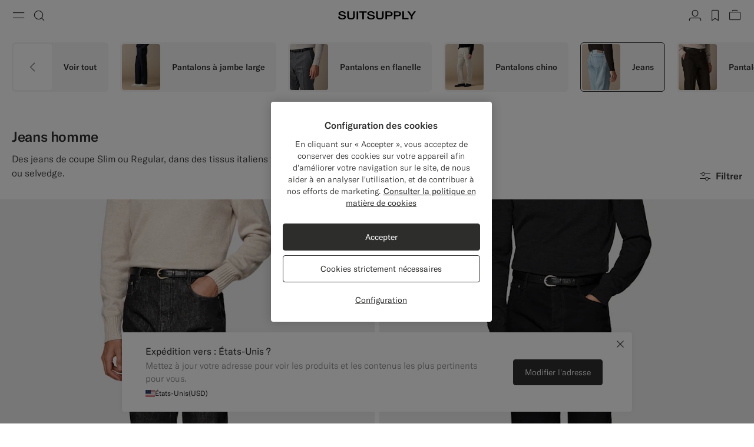

--- FILE ---
content_type: text/html;charset=UTF-8
request_url: https://suitsupply.com/fr-fr/men/trousers/denim-trousers
body_size: 29567
content:
<!DOCTYPE html>

<html lang="fr">
<head>

<meta charset=UTF-8 />

<meta http-equiv="x-ua-compatible" content="ie=edge" />



    <!-- OneTrust Cookies Consent Notice start for suitsupply.com -->
<script type="text/javascript" src="https://cdn.cookielaw.org/consent/ea1e982c-e33d-42fb-ae31-a49f6d7b08cd/OtAutoBlock.js" ></script>
<script src="https://cdn.cookielaw.org/scripttemplates/otSDKStub.js" data-document-language="true" type="text/javascript" charset="UTF-8" data-domain-script="ea1e982c-e33d-42fb-ae31-a49f6d7b08cd" ></script>
<script type="text/javascript">
function OptanonWrapper() { }
</script>
<!-- OneTrust Cookies Consent Notice end for suitsupply.com -->


<link rel="preconnect" href="https://cdn.suitsupply.com">
<link rel="dns-prefetch" href="https://cdn.suitsupply.com">
<link rel="dns-prefetch" href="https://www.google-analytics.com">
<link rel="dns-prefetch" href="https://www.googletagmanager.com">
<link rel="dns-prefetch" href="https://stm.suitsupply.com">



<link rel="preload" href="https://cdn.suitsupply.com/fonts/gt-america/gt-america-standard-light.woff2" as="font" type="font/woff2" crossorigin />
<link rel="preload" href="https://cdn.suitsupply.com/fonts/gt-america/gt-america-standard-regular.woff2" as="font" type="font/woff2" crossorigin />
<link rel="preload" href="https://cdn.suitsupply.com/fonts/gt-america/gt-america-standard-medium.woff2" as="font" type="font/woff2" crossorigin />


<link rel="preload" href="https://cdn.suitsupply.com/apps/webstore/392372-WO7mSyCkg3/js/main.js" as="script" fetchpriority="high" />





    
        <meta name="robots" content="index, follow"/>
    
    

<meta name="viewport" content="width=device-width, initial-scale=1"/>
<meta name="robots" content="max-image-preview:large"/>


    <link rel="alternate" hreflang="en-US" href="https://suitsupply.com/en-us/men/trousers/denim-trousers" />

    <link rel="alternate" hreflang="es-US" href="https://suitsupply.com/es-us/men/trousers/denim-trousers" />

    <link rel="alternate" hreflang="en-CA" href="https://suitsupply.com/en-ca/men/trousers/denim-trousers" />

    <link rel="alternate" hreflang="fr-CA" href="https://suitsupply.com/fr-ca/men/trousers/denim-trousers" />

    <link rel="alternate" hreflang="en-NL" href="https://suitsupply.com/en-nl/men/trousers/denim-trousers" />

    <link rel="alternate" hreflang="nl-NL" href="https://suitsupply.com/nl-nl/men/trousers/denim-trousers" />

    <link rel="alternate" hreflang="en-GB" href="https://suitsupply.com/en-gb/men/trousers/denim-trousers" />

    <link rel="alternate" hreflang="de-DE" href="https://suitsupply.com/de-de/men/trousers/denim-trousers" />

    <link rel="alternate" hreflang="en-DE" href="https://suitsupply.com/en-de/men/trousers/denim-trousers" />

    <link rel="alternate" hreflang="fr-FR" href="https://suitsupply.com/fr-fr/men/trousers/denim-trousers" />

    <link rel="alternate" hreflang="en-FR" href="https://suitsupply.com/en-fr/men/trousers/denim-trousers" />

    <link rel="alternate" hreflang="en-BE" href="https://suitsupply.com/en-be/men/trousers/denim-trousers" />

    <link rel="alternate" hreflang="fr-BE" href="https://suitsupply.com/fr-be/men/trousers/denim-trousers" />

    <link rel="alternate" hreflang="it-IT" href="https://suitsupply.com/it-it/men/trousers/denim-trousers" />

    <link rel="alternate" hreflang="en-IT" href="https://suitsupply.com/en-it/men/trousers/denim-trousers" />

    <link rel="alternate" hreflang="sv-SE" href="https://suitsupply.com/sv-se/men/trousers/denim-trousers" />

    <link rel="alternate" hreflang="en-SE" href="https://suitsupply.com/en-se/men/trousers/denim-trousers" />

    <link rel="alternate" hreflang="en-CH" href="https://suitsupply.com/en-ch/men/trousers/denim-trousers" />

    <link rel="alternate" hreflang="de-CH" href="https://suitsupply.com/de-ch/men/trousers/denim-trousers" />

    <link rel="alternate" hreflang="fr-CH" href="https://suitsupply.com/fr-ch/men/trousers/denim-trousers" />

    <link rel="alternate" hreflang="it-CH" href="https://suitsupply.com/it-ch/men/trousers/denim-trousers" />

    <link rel="alternate" hreflang="pl-PL" href="https://suitsupply.com/pl-pl/men/trousers/denim-trousers" />

    <link rel="alternate" hreflang="en-PL" href="https://suitsupply.com/en-pl/men/trousers/denim-trousers" />

    <link rel="alternate" hreflang="es-ES" href="https://suitsupply.com/es-es/men/trousers/denim-trousers" />

    <link rel="alternate" hreflang="en-ES" href="https://suitsupply.com/en-es/men/trousers/denim-trousers" />

    <link rel="alternate" hreflang="en-FI" href="https://suitsupply.com/en-fi/men/trousers/denim-trousers" />

    <link rel="alternate" hreflang="en-DK" href="https://suitsupply.com/en-dk/men/trousers/denim-trousers" />

    <link rel="alternate" hreflang="de-AT" href="https://suitsupply.com/de-at/men/trousers/denim-trousers" />

    <link rel="alternate" hreflang="en-AT" href="https://suitsupply.com/en-at/men/trousers/denim-trousers" />

    <link rel="alternate" hreflang="en-NO" href="https://suitsupply.com/en-no/men/trousers/denim-trousers" />

    <link rel="alternate" hreflang="en-CZ" href="https://suitsupply.com/en-cz/men/trousers/denim-trousers" />

    <link rel="alternate" hreflang="en-HR" href="https://suitsupply.com/en-hr/men/trousers/denim-trousers" />

    <link rel="alternate" hreflang="en-HU" href="https://suitsupply.com/en-hu/men/trousers/denim-trousers" />

    <link rel="alternate" hreflang="en-EE" href="https://suitsupply.com/en-ee/men/trousers/denim-trousers" />

    <link rel="alternate" hreflang="en-LV" href="https://suitsupply.com/en-lv/men/trousers/denim-trousers" />

    <link rel="alternate" hreflang="en-LT" href="https://suitsupply.com/en-lt/men/trousers/denim-trousers" />

    <link rel="alternate" hreflang="en-GR" href="https://suitsupply.com/en-gr/men/trousers/denim-trousers" />

    <link rel="alternate" hreflang="en-IE" href="https://suitsupply.com/en-ie/men/trousers/denim-trousers" />

    <link rel="alternate" hreflang="en-SG" href="https://suitsupply.com/en-sg/men/trousers/denim-trousers" />

    <link rel="alternate" hreflang="en-IN" href="https://suitsupply.com/en-in/men/trousers/denim-trousers" />

    <link rel="alternate" hreflang="en-AU" href="https://suitsupply.com/en-au/men/trousers/denim-trousers" />

    <link rel="alternate" hreflang="zh-CN" href="https://suitsupply.com/zh-cn/men/trousers/denim-trousers" />

    <link rel="alternate" hreflang="en-CN" href="https://suitsupply.com/en-cn/men/trousers/denim-trousers" />

    <link rel="alternate" hreflang="en-BN" href="https://suitsupply.com/en-jp/men/trousers/denim-trousers" />

    <link rel="alternate" hreflang="en-JP" href="https://suitsupply.com/en-jp/men/trousers/denim-trousers" />

    <link rel="alternate" hreflang="en-HK" href="https://suitsupply.com/en-hk/men/trousers/denim-trousers" />

    <link rel="alternate" hreflang="en-MO" href="https://suitsupply.com/en-mo/men/trousers/denim-trousers" />

    <link rel="alternate" hreflang="en-MV" href="https://suitsupply.com/en-jp/men/trousers/denim-trousers" />

    <link rel="alternate" hreflang="en-MY" href="https://suitsupply.com/en-my/men/trousers/denim-trousers" />

    <link rel="alternate" hreflang="en-IR" href="https://suitsupply.com/en-ir/men/trousers/denim-trousers" />

    <link rel="alternate" hreflang="en-LU" href="https://suitsupply.com/en-lu/men/trousers/denim-trousers" />

    <link rel="alternate" hreflang="en-PT" href="https://suitsupply.com/en-pt/men/trousers/denim-trousers" />

    <link rel="alternate" hreflang="en-RO" href="https://suitsupply.com/en-ro/men/trousers/denim-trousers" />

    <link rel="alternate" hreflang="en-CY" href="https://suitsupply.com/en-cy/men/trousers/denim-trousers" />

    <link rel="alternate" hreflang="en-SK" href="https://suitsupply.com/en-sk/men/trousers/denim-trousers" />

    <link rel="alternate" hreflang="en-BG" href="https://suitsupply.com/en-bg/men/trousers/denim-trousers" />

    <link rel="alternate" hreflang="en-SI" href="https://suitsupply.com/en-si/men/trousers/denim-trousers" />

    <link rel="alternate" hreflang="en-AE" href="https://suitsupply.com/en-ae/men/trousers/denim-trousers" />

    <link rel="alternate" hreflang="en-GH" href="https://suitsupply.com/en-nl/men/trousers/denim-trousers" />

    <link rel="alternate" hreflang="en-GI" href="https://suitsupply.com/en-gi/men/trousers/denim-trousers" />

    <link rel="alternate" hreflang="es-GI" href="https://suitsupply.com/es-gi/men/trousers/denim-trousers" />

    <link rel="alternate" hreflang="en-GW" href="https://suitsupply.com/en-nl/men/trousers/denim-trousers" />

    <link rel="alternate" hreflang="en-IS" href="https://suitsupply.com/en-is/men/trousers/denim-trousers" />

    <link rel="alternate" hreflang="en-JE" href="https://suitsupply.com/en-je/men/trousers/denim-trousers" />

    <link rel="alternate" hreflang="fr-JE" href="https://suitsupply.com/fr-je/men/trousers/denim-trousers" />

    <link rel="alternate" hreflang="en-LI" href="https://suitsupply.com/en-li/men/trousers/denim-trousers" />

    <link rel="alternate" hreflang="de-LI" href="https://suitsupply.com/de-li/men/trousers/denim-trousers" />

    <link rel="alternate" hreflang="en-MC" href="https://suitsupply.com/en-mc/men/trousers/denim-trousers" />

    <link rel="alternate" hreflang="fr-MC" href="https://suitsupply.com/fr-mc/men/trousers/denim-trousers" />

    <link rel="alternate" hreflang="en-MT" href="https://suitsupply.com/en-mt/men/trousers/denim-trousers" />

    <link rel="alternate" hreflang="en-QA" href="https://suitsupply.com/en-qa/men/trousers/denim-trousers" />

    <link rel="alternate" hreflang="es-DO" href="https://suitsupply.com/en-us/men/trousers/denim-trousers" />

    <link rel="alternate" hreflang="en-DO" href="https://suitsupply.com/en-us/men/trousers/denim-trousers" />

    <link rel="alternate" hreflang="fr-GP" href="https://suitsupply.com/en-us/men/trousers/denim-trousers" />

    <link rel="alternate" hreflang="en-GP" href="https://suitsupply.com/en-us/men/trousers/denim-trousers" />

    <link rel="alternate" hreflang="en-MQ" href="https://suitsupply.com/en-us/men/trousers/denim-trousers" />

    <link rel="alternate" hreflang="fr-MQ" href="https://suitsupply.com/en-us/men/trousers/denim-trousers" />

    <link rel="alternate" hreflang="es-PR" href="https://suitsupply.com/es-pr/men/trousers/denim-trousers" />

    <link rel="alternate" hreflang="en-PR" href="https://suitsupply.com/en-pr/men/trousers/denim-trousers" />

    <link rel="alternate" hreflang="en-TT" href="https://suitsupply.com/en-us/men/trousers/denim-trousers" />

    <link rel="alternate" hreflang="ko-KR" href="https://suitsupply.com/ko-kr/men/trousers/denim-trousers" />

    <link rel="alternate" hreflang="en-KR" href="https://suitsupply.com/en-kr/men/trousers/denim-trousers" />

    <link rel="alternate" hreflang="x-default" href="https://suitsupply.com/en-us/men/trousers/denim-trousers" />



    
    <link rel="canonical" href="https://suitsupply.com/fr-fr/men/trousers/denim-trousers"/>





<title>
    Jeans homme | SUITSUPPLY
</title>

<meta name="format-detection" content="telephone=no"/>
<meta name="description" content="Jeans pour homme, du casual aux styles raffinés. En ligne ou dans 150 magasins Suitsupply à travers le monde. Commandez maintenant avec livraison et retours gratuits." />
<meta name="keywords" content="Suitsupply, pantalons, pantalons homme, pantalons en denim, jeans homme" />




<link rel="apple-touch-icon" sizes="180x180" href="https://cdn.suitsupply.com/image/upload/suitsupply/assets/ss19/favicons/apple-touch-icon.png" />
<link rel="icon" type="image/png" sizes="256x256" href="https://cdn.suitsupply.com/image/upload/suitsupply/assets/ss19/favicons/android-chrome-256x256.png" />
<link rel="icon" type="image/png" sizes="192x192" href="https://cdn.suitsupply.com/image/upload/suitsupply/assets/ss19/favicons/android-chrome-192x192.png" />
<link rel="icon" type="image/png" sizes="32x32" href="https://cdn.suitsupply.com/image/upload/suitsupply/assets/ss19/favicons/favicon-32x32.png" />
<link rel="icon" type="image/png" sizes="16x16" href="https://cdn.suitsupply.com/image/upload/suitsupply/assets/ss19/favicons/favicon-16x16.png" />
<link rel="manifest" href="https://cdn.suitsupply.com/apps/webstore/392372-WO7mSyCkg3/images/favicons/site.webmanifest" />
<link rel="mask-icon" href="https://cdn.suitsupply.com/image/upload/suitsupply/assets/ss19/favicons/safari-pinned-tab.svg" color="#2d2e2c" />
<meta name="msapplication-TileColor" content="#2d2e2c"/>
<meta name="theme-color" content="#ffffff"/>


<link rel="stylesheet" href="https://cdn.suitsupply.com/apps/webstore/392372-WO7mSyCkg3/css/fonts.css" />
<link rel="stylesheet" href="https://cdn.suitsupply.com/apps/webstore/392372-WO7mSyCkg3/css/critical-bootstrap.css" />
<link rel="stylesheet" href="https://cdn.suitsupply.com/apps/webstore/392372-WO7mSyCkg3/css/critical-components.css" />


<link rel="stylesheet" href="https://cdn.suitsupply.com/apps/webstore/392372-WO7mSyCkg3/css/global.css" media="print" onload="this.media='all'" />


    <link rel="stylesheet" href="https://cdn.suitsupply.com/apps/webstore/392372-WO7mSyCkg3/css/search.css" />

    <link rel="stylesheet" href="https://cdn.suitsupply.com/apps/webstore/392372-WO7mSyCkg3/css/content.css" />


<noscript>
    <link rel="stylesheet" href="https://cdn.suitsupply.com/apps/webstore/392372-WO7mSyCkg3/css/global.css" />
</noscript>



    <script>
  (function(h,o,u,n,d) {
    h=h[d]=h[d]||{q:[],onReady:function(c){h.q.push(c)}}
    d=o.createElement(u);d.async=1;d.src=n
    n=o.getElementsByTagName(u)[0];n.parentNode.insertBefore(d,n)
  })(window,document,'script','https://www.datadoghq-browser-agent.com/eu1/v5/datadog-rum.js','DD_RUM')
  window.DD_RUM.onReady(function() {
    window.DD_RUM.init({
      clientToken: 'pub3cacf483b952f945ddcc8d4d3036f6bf',
      applicationId: 'd93075a0-df3c-4abe-9b0c-cda0f8808f1f',
      site: 'datadoghq.eu',
      service: 'sfcc-webstore',
      env: 'prd',
      // Specify a version number to identify the deployed version of your application in Datadog 
      version: 'R26.124.5-392372', 
      sessionSampleRate: 5,
      sessionReplaySampleRate: 0,
      trackUserInteractions: true,
      trackResources: true,
      trackLongTasks: true,
      defaultPrivacyLevel: 'mask-user-input',
    });
  })
</script>



<script>
sessionLayer = {"sfcc_id":"acCxqOJEewJevNI48frdkq1iJa","login_state":false,"page_language":"fr_FR","currency":"EUR"}
</script>


    <meta name="google-site-verification" content="0E86aS05NxNUbFmp-8Yan26FfpPxGz52FWlZnxerGms" />








    <script>
        window.growthbook_config = window.growthbook_config || {};
        window.growthbook_config.attributes = window.growthbook_config.attributes || {};
        window.growthbook_config.attributes.siteId = "INT";
    </script>
    <script>
	window.growthbook_config.attributes = window.growthbook_config.attributes || {};
	window.growthbook_config.attributes.environment = "prd";
	window.growthbook_config.attributes.channel = "webstore";
</script>
<script async data-api-host="https://cdn.growthbook.io" data-client-key="sdk-adn8sj4zvPAyfVg" src="https://cdn.jsdelivr.net/npm/@growthbook/growthbook/dist/bundles/auto.min.js">
</script>







<script>
    emailErrorMessage = "Adresse e-mail non valide";
    emailErrorMessageEmpty = "Saisissez votre adresse e-mail.";
    phoneErrorMessage = "Veuillez saisir un num&eacute;ro de t&eacute;l&eacute;phone valide";
    requiredErrorMessage = "Veuillez remplir ce champ.";
    minimumRequirementErrorMessage = "Au moins un requis.";
    staticPath = "https://cdn.suitsupply.com/apps/webstore/392372-WO7mSyCkg3/";

    /*
    * forEach polyfill
    * https://developer.mozilla.org/en-US/docs/Web/API/NodeList/forEach
    */
    if (window.NodeList && !NodeList.prototype.forEach) {
        NodeList.prototype.forEach = Array.prototype.forEach;
    }

    /*
    * includes polyfill
    * https://developer.mozilla.org/en-US/docs/Web/JavaScript/Reference/Global_Objects/String/includes
    */
    if (!String.prototype.includes) {
        String.prototype.includes = function(search, start) {
            'use strict';

            if (search instanceof RegExp) {
            throw TypeError('first argument must not be a RegExp');
            }
            if (start === undefined) { start = 0; }
            return this.indexOf(search, start) !== -1;
        };
    }
</script>


    <script type="application/ld+json">
        {
	"@context": "http://schema.org",
	"@type": "Organization",
	"name": "SuitSupply",
	"url": "http://suitsupply.com",
	"sameAs": [
		"https://www.facebook.com/suitsupply",
		"https://twitter.com/suitsupply"
	],
	"contactPoint": {
		"@type": "ContactPoint",
		"contactType": "Customer service",
		"telephone": "+31-02-123-4567",
		"email": "service@suitsupply.com"
	}
}
    </script>



<script src="https://www.google.com/recaptcha/enterprise.js?render=6LcVgiErAAAAAA6oO55DUQiFKqRuxQQiYIPo0XEO" id="recaptcha-script"></script>

<script type="text/javascript">//<!--
/* <![CDATA[ (head-active_data.js) */
var dw = (window.dw || {});
dw.ac = {
    _analytics: null,
    _events: [],
    _category: "",
    _searchData: "",
    _anact: "",
    _anact_nohit_tag: "",
    _analytics_enabled: "true",
    _timeZone: "Europe/Amsterdam",
    _capture: function(configs) {
        if (Object.prototype.toString.call(configs) === "[object Array]") {
            configs.forEach(captureObject);
            return;
        }
        dw.ac._events.push(configs);
    },
	capture: function() { 
		dw.ac._capture(arguments);
		// send to CQ as well:
		if (window.CQuotient) {
			window.CQuotient.trackEventsFromAC(arguments);
		}
	},
    EV_PRD_SEARCHHIT: "searchhit",
    EV_PRD_DETAIL: "detail",
    EV_PRD_RECOMMENDATION: "recommendation",
    EV_PRD_SETPRODUCT: "setproduct",
    applyContext: function(context) {
        if (typeof context === "object" && context.hasOwnProperty("category")) {
        	dw.ac._category = context.category;
        }
        if (typeof context === "object" && context.hasOwnProperty("searchData")) {
        	dw.ac._searchData = context.searchData;
        }
    },
    setDWAnalytics: function(analytics) {
        dw.ac._analytics = analytics;
    },
    eventsIsEmpty: function() {
        return 0 == dw.ac._events.length;
    }
};
/* ]]> */
// -->
</script>
<script type="text/javascript">//<!--
/* <![CDATA[ (head-cquotient.js) */
var CQuotient = window.CQuotient = {};
CQuotient.clientId = 'bcth-INT';
CQuotient.realm = 'BCTH';
CQuotient.siteId = 'INT';
CQuotient.instanceType = 'prd';
CQuotient.locale = 'fr_FR';
CQuotient.fbPixelId = '__UNKNOWN__';
CQuotient.activities = [];
CQuotient.cqcid='';
CQuotient.cquid='';
CQuotient.cqeid='';
CQuotient.cqlid='';
CQuotient.apiHost='api.cquotient.com';
/* Turn this on to test against Staging Einstein */
/* CQuotient.useTest= true; */
CQuotient.useTest = ('true' === 'false');
CQuotient.initFromCookies = function () {
	var ca = document.cookie.split(';');
	for(var i=0;i < ca.length;i++) {
	  var c = ca[i];
	  while (c.charAt(0)==' ') c = c.substring(1,c.length);
	  if (c.indexOf('cqcid=') == 0) {
		CQuotient.cqcid=c.substring('cqcid='.length,c.length);
	  } else if (c.indexOf('cquid=') == 0) {
		  var value = c.substring('cquid='.length,c.length);
		  if (value) {
		  	var split_value = value.split("|", 3);
		  	if (split_value.length > 0) {
			  CQuotient.cquid=split_value[0];
		  	}
		  	if (split_value.length > 1) {
			  CQuotient.cqeid=split_value[1];
		  	}
		  	if (split_value.length > 2) {
			  CQuotient.cqlid=split_value[2];
		  	}
		  }
	  }
	}
}
CQuotient.getCQCookieId = function () {
	if(window.CQuotient.cqcid == '')
		window.CQuotient.initFromCookies();
	return window.CQuotient.cqcid;
};
CQuotient.getCQUserId = function () {
	if(window.CQuotient.cquid == '')
		window.CQuotient.initFromCookies();
	return window.CQuotient.cquid;
};
CQuotient.getCQHashedEmail = function () {
	if(window.CQuotient.cqeid == '')
		window.CQuotient.initFromCookies();
	return window.CQuotient.cqeid;
};
CQuotient.getCQHashedLogin = function () {
	if(window.CQuotient.cqlid == '')
		window.CQuotient.initFromCookies();
	return window.CQuotient.cqlid;
};
CQuotient.trackEventsFromAC = function (/* Object or Array */ events) {
try {
	if (Object.prototype.toString.call(events) === "[object Array]") {
		events.forEach(_trackASingleCQEvent);
	} else {
		CQuotient._trackASingleCQEvent(events);
	}
} catch(err) {}
};
CQuotient._trackASingleCQEvent = function ( /* Object */ event) {
	if (event && event.id) {
		if (event.type === dw.ac.EV_PRD_DETAIL) {
			CQuotient.trackViewProduct( {id:'', alt_id: event.id, type: 'raw_sku'} );
		} // not handling the other dw.ac.* events currently
	}
};
CQuotient.trackViewProduct = function(/* Object */ cqParamData){
	var cq_params = {};
	cq_params.cookieId = CQuotient.getCQCookieId();
	cq_params.userId = CQuotient.getCQUserId();
	cq_params.emailId = CQuotient.getCQHashedEmail();
	cq_params.loginId = CQuotient.getCQHashedLogin();
	cq_params.product = cqParamData.product;
	cq_params.realm = cqParamData.realm;
	cq_params.siteId = cqParamData.siteId;
	cq_params.instanceType = cqParamData.instanceType;
	cq_params.locale = CQuotient.locale;
	
	if(CQuotient.sendActivity) {
		CQuotient.sendActivity(CQuotient.clientId, 'viewProduct', cq_params);
	} else {
		CQuotient.activities.push({activityType: 'viewProduct', parameters: cq_params});
	}
};
/* ]]> */
// -->
</script>
<!-- Demandware Apple Pay -->

<style type="text/css">ISAPPLEPAY{display:inline}.dw-apple-pay-button,.dw-apple-pay-button:hover,.dw-apple-pay-button:active{background-color:black;background-image:-webkit-named-image(apple-pay-logo-white);background-position:50% 50%;background-repeat:no-repeat;background-size:75% 60%;border-radius:5px;border:1px solid black;box-sizing:border-box;margin:5px auto;min-height:30px;min-width:100px;padding:0}
.dw-apple-pay-button:after{content:'Apple Pay';visibility:hidden}.dw-apple-pay-button.dw-apple-pay-logo-white{background-color:white;border-color:white;background-image:-webkit-named-image(apple-pay-logo-black);color:black}.dw-apple-pay-button.dw-apple-pay-logo-white.dw-apple-pay-border{border-color:black}</style>



</head>
<body class="body-search-show   "
data-page-data="{&quot;type&quot;:&quot;category&quot;,&quot;categoryId&quot;:&quot;denim-trousers&quot;,&quot;parentCategoryId&quot;:&quot;Trousers&quot;}" data-site-id="INT">
<div class="page js-page" data-action="Search-Show" data-querystring="cgid=denim-trousers" >
<div class="js-ssm-products" data-ssmproducts="null"></div>






















<div class="header-country-changed js-header-country-changed">
    
    
    <span class="country-changed-text">
        
            <img src="https://cdn.suitsupply.com/flags/4x3/fr.svg" alt="" width="16" loading="lazy">
        
        Adresse chang&eacute;e pour : France &#40;EUR&#41;
    </span>
</div>

<header class="main-header js-header" data-testid="header">
    <div class="header__wrap">
        <button class="header__nav-toggle header__btn js-header-nav-toggle" type="button" aria-label="Toggle navigation" data-testid="button-open-nav-menu">
            <span class="susu-icon susu-icon-menu" aria-hidden="true">
                <span class="sr-only">Menu</span>
            </span>
        </button>
        <button class="header__search-toggle header__btn js-header-search-toggle" type="button" aria-label="Toggle search" data-testid="button-open-search-panel">
            <span class="susu-icon susu-icon-search" aria-hidden="true">
                <span class="sr-only">Recherche</span>
            </span>
        </button>

        
            <a class="header__logo" href="/fr-fr/" title="Suitsupply Accueil" data-testid="link-header-logo">
                <img class="header__logo-img header__logo-img--black" src="https://cdn.suitsupply.com/image/upload/suitsupply/assets/ss23/svg-icons/suitsupply-logo.svg" alt="Suitsupply" width="151" height="16" />
                <img class="header__logo-img header__logo-img--white" src="https://cdn.suitsupply.com/image/upload/suitsupply/assets/ss23/svg-icons/suitsupply-logo-white.svg" alt="Suitsupply" width="151" height="16" />
            </a>
        

        <div class="header__actions">
            
                <div class="header__actions-item ">
                    




















<a class="header__btn account-btn" href="/fr-fr/account" data-testid="button-header-account">
    <span class="susu-icon susu-icon-profile" aria-hidden="true">
        <span class="sr-only">Compte</span>
    </span>
</a>



                </div>
            

            
                <div class="header__actions-item">
                    <a class="wishlist-header-btn  header__btn" href="/fr-fr/wishlist" data-wishlist-items="0.0" data-testid="button-header-wishlist">
                        <span class="susu-icon susu-icon-wishlist" aria-hidden="true">
                            <span class="sr-only">label.header.wishlist</span>
                        </span>
                    </a>
                </div>
            

            
                <div class="header__actions-item ">
                    <div class="minicart-header-btn js-minicart-header-btn" data-action-url="/on/demandware.store/Sites-INT-Site/fr_FR/Cart-MiniCartShow">
                        



















<div class="minicart-total ">
    <a class="minicart-btn header__btn" href="https://suitsupply.com/fr-fr/cart" title="Voir mon panier" data-testid="button-header-minicart">
        <span class="susu-icon susu-icon-bag" aria-hidden="true">
            <span class="sr-only">Voir mon panier</span>
        </span>
        <span class="minicart-quantity js-minicart-quantity">
            0
        </span>
    </a>
</div>

                    </div>
                </div>
            
        </div>
    </div>

    <nav class="nav-menu js-nav-menu" aria-hidden="true">
        <button class="nav-menu__close-btn js-nav-menu-close-btn" type="button" data-testid="button-menu-close">
            <span class="susu-icon susu-icon-close" aria-hidden="true">
                <span class="sr-only">Fermer</span>
            </span>
        </button>
        <div class="nav-menu__wrap">
            <div class="nav-menu__search js-nav-menu-search-item js-nav-menu-item ">
                <button class="nav-menu__search-btn js-nav-menu-btn" type="button" data-testid="button-search-menu">
    <span class="susu-icon susu-icon-search" aria-hidden="true">
        <span class="sr-only">Recherche</span>
    </span>
</button>

<div class="nav-menu__submenu js-nav-menu-submenu">
    <div class="nav-menu__back">
        <button class="nav-menu__back-btn js-nav-menu-back-btn" data-testid="button-menu-back" type="button">
            <span class="susu-icon susu-icon-arrow-back" aria-hidden="true">
                <span class="sr-only">button.back</span>
            </span>
        </button>
    </div>
    <button class="nav-menu__close-btn js-nav-menu-close-btn" type="button" data-testid="button-menu-close">
        <span class="susu-icon susu-icon-close" aria-hidden="true">
            <span class="sr-only">Fermer</span>
        </span>
    </button>
    <div class="header-search js-header-search">
        <span class="nav-menu__submenu-title" data-testid="label-search-search-sub-menu">
            Recherche
        </span>
        <div class="header-search__form js-header-search-form">
            <form role="search" action="/fr-fr/search" method="get" name="simpleSearch">
                <div class="header-search__input-wrap">
                    <label class="sr-only" for="header-search" data-testid="label-search-form-search-sub-menu">Recherche</label>
                    <input class="header-search__input form-input js-header-search-input"
                        type="search"
                        id="header-search"
                        name="q"
                        value=""
                        placeholder="Rechercher, costumes, manteaux, etc"
                        autocomplete="off"
                        aria-label="Rechercher, costumes, manteaux, etc"
                        data-testid="input-search-field-search-sub-menu" />
                    <button class="header-search__clear-btn js-header-search-clear" type="button" data-testid="btn-search-clear-search-sub-menu" >
                        <span class="susu-icon susu-icon-close" aria-hidden="true">
                            <span class="sr-only">Effacer</span>
                        </span>
                    </button>
                </div>
                <div class="header-search__suggestions-wrap js-header-search-suggestions-wrap" data-url="/on/demandware.store/Sites-INT-Site/fr_FR/SearchServices-GetSuggestions?q="></div>
                <input type="hidden" value="fr_FR" name="lang">
            </form>
        </div>
    </div>
</div>

            </div>

            
	 


	

<div class="nav-menu__links" data-top-menu-slot-id="nav-menu">
    <ul class="nav-menu__list">
        
            
                <li class="nav-menu__item js-nav-menu-item js-category-nav-menu-new-arrivals" data-testid="link-nav-menu-new-arrivals">
                    <a class="nav-menu__link js-nav-menu-link" href="https://suitsupply.com/fr-fr/men/new-arrivals" data-menu-id="new_arrivals" data-category="men-nav_new-arrivals" data-parent-id="hamburger" data-testid='link-new-arrivals-menu'>Nouveautés</a>
                </li>
            
                <li class="nav-menu__item js-nav-menu-item js-category-nav-menu-clothing" data-testid="link-nav-menu-clothing">
                    <button class="nav-menu__link js-nav-menu-btn" type="button" data-menu-id="clothing" data-testid="link-clothing-menu" data-category="men-nav-clothing">Vêtements</button>
<div class="nav-menu__submenu js-nav-menu-submenu" data-testid="clothing-sub-menu-panel">
    <div class="nav-menu__back">
        <button class="nav-menu__back-btn js-nav-menu-back-btn" data-testid="button-menu-back" type="button">
            <span class="susu-icon susu-icon-arrow-back" aria-hidden="true">
                <span class="sr-only">Revenir</span>
            </span>
        </button>
    </div>
    <button class="nav-menu__close-btn js-nav-menu-close-btn" type="button" data-testid="button-close-menu">
        <span class="susu-icon susu-icon-close" aria-hidden="true">
            <span class="sr-only">Fermer</span>
        </span>
    </button>
    <span class="nav-menu__submenu-title" data-testid="title-clothing-sub-menu">Vêtements</span>
    <ul class="nav-menu__submenu-list" role="menu">
        <li class="nav-menu__submenu-item">
            <a class="nav-menu__submenu-link js-nav-submenu-link" href="https://suitsupply.com/fr-fr/men/suits" automation-key-category-id="suits" data-menu-id="suits" data-parent-id="clothing" data-testid="link-clothing-suits-sub-menu">Costumes</a>
        </li>
        <li class="nav-menu__submenu-item">
            <a class="nav-menu__submenu-link js-nav-submenu-link" href="https://suitsupply.com/fr-fr/men/black-tie-collection" automation-key-category-id="tuxedo" data-menu-id="tuxedo" data-parent-id="clothing" data-testid="link-clothing-tuxedo-sub-menu">Smokings</a>
        </li>
        <li class="nav-menu__submenu-item">
            <a class="nav-menu__submenu-link js-nav-submenu-link" href="https://suitsupply.com/fr-fr/men/knitwear" automation-key-category-id="knits" data-menu-id="knitwear_and_sweaters" data-parent-id="clothing" data-testid="link-clothing-knitwear-sub-menu">Pulls et autres mailles</a>
        </li>
		 <li class="nav-menu__submenu-item">
            <a class="nav-menu__submenu-link js-nav-submenu-link" href="https://suitsupply.com/fr-fr/men/coats" automation-key-category-id="coats" data-menu-id="coats_and_vests" data-parent-id="clothing" data-testid="link-clothing-coats-vests-sub-menu">Manteaux et blousons</a>
        </li>
        <li class="nav-menu__submenu-item">
            <a class="nav-menu__submenu-link js-nav-submenu-link" href="https://suitsupply.com/fr-fr/men/trousers" automation-key-category-id="trousers" data-menu-id="trousers" data-parent-id="clothing" data-testid="link-clothing-trousers-sub-menu">Pantalons</a>
        </li>
        <li class="nav-menu__submenu-item">
            <a class="nav-menu__submenu-link js-nav-submenu-link" href="https://suitsupply.com/fr-fr/men/shirts" automation-key-category-id="shirts" data-menu-id="shirts" data-parent-id="clothing" data-testid="link-clothing-shirts-sub-menu">Chemises</a>
        </li>
        <li class="nav-menu__submenu-item">
            <a class="nav-menu__submenu-link js-nav-submenu-link" href="https://suitsupply.com/fr-fr/men/jackets" automation-key-category-id="jackets" data-menu-id="jackets_and_blazers" data-parent-id="clothing" data-testid="link-clothing-jackets-blazers-sub-menu">Vestes et blazers</a>
        </li>
		<li class="nav-menu__submenu-item">
            <a class="nav-menu__submenu-link js-nav-submenu-link" href="https://suitsupply.com/fr-fr/men/polos-t-shirts" automation-key-category-id="polos" data-menu-id="polos_and_tshirts" data-parent-id="clothing" data-testid="link-clothing-polos-tshirts-sub-menu">Polos et t-shirts</a>
        </li>
       
    </ul>
</div>
                </li>
            
                <li class="nav-menu__item js-nav-menu-item js-category-nav-menu-shoes" data-testid="link-nav-menu-shoes">
                    <a class="nav-menu__link js-nav-menu-link" href="https://suitsupply.com/fr-fr/men/shoes" automation-key-category-id="shoes" data-menu-id="shoes" data-parent-id="clothing" data-testid="link-clothing-shoes-sub-menu">Chaussures</a>
                </li>
            
                <li class="nav-menu__item js-nav-menu-item js-category-nav-menu-accessories" data-testid="link-nav-menu-accessories">
                    <a class="nav-menu__link js-nav-menu-link" href="https://suitsupply.com/fr-fr/men/accessories" automation-key-category-id="accessories" data-menu-id="accessories" data-parent-id="clothing" data-testid="link-clothing-accessories-sub-menu">Accessoires</a>
                </li>
            
                <li class="nav-menu__item js-nav-menu-item js-category-nav-menu-custom-made" data-testid="link-nav-menu-custom-made">
                    <button class="nav-menu__link js-nav-menu-btn" type="button" data-menu-id="custom_made" data-category="men-nav-clothing" data-testid="link-custom-made-menu">Custom Made
</button>
<div class="nav-menu__submenu js-nav-menu-submenu" data-testid="custom-made-sub-menu-panel">
    <div class="nav-menu__back">
        <button class="nav-menu__back-btn js-nav-menu-back-btn" data-testid="button-menu-back" type="button">
            <span class="susu-icon susu-icon-arrow-back" aria-hidden="true">
                <span class="sr-only">Revenir</span>
            </span>
        </button>
    </div>
    <button class="nav-menu__close-btn js-nav-menu-close-btn" type="button" data-testid="button-close-menu">
        <span class="susu-icon susu-icon-close" aria-hidden="true">
            <span class="sr-only">Fermer</span>
        </span>
    </button>
    <span class="nav-menu__submenu-title" data-testid="title-custom-made-sub-menu">Custom Made</span>
    <ul class="nav-menu__submenu-list" role="menu">
        <li class="nav-menu__submenu-item">
            <a class="nav-menu__submenu-link js-nav-submenu-link" href="https://suitsupply.com/fr-fr/custom-made?mode=CMTM&amp;client=onLine&amp;product=Suit" automation-key-category-id="custom" data-testid="link-custom-made-suits-sub-menu" data-menu-id="custom_suits" data-parent-id="custom_made">Costumes sur mesure</a>
        </li>
        <li class="nav-menu__submenu-item">
            <a class="nav-menu__submenu-link js-nav-submenu-link" href="https://suitsupply.com/fr-fr/custom-made?mode=CMTM&amp;client=onLine&amp;product=Jacket" automation-key-category-id="custom" data-testid="link-custom-made-jackets-sub-menu" data-menu-id="custom_jackets" data-parent-id="custom_made">Vestes sur mesure</a>
        </li>
        <li class="nav-menu__submenu-item">
            <a class="nav-menu__submenu-link js-nav-submenu-link" href="https://suitsupply.com/fr-fr/custom-made?mode=CMTM&amp;client=onLine&amp;product=Waistcoat" automation-key-category-id="custom" data-testid="link-custom-made-waistcoats-sub-menu" data-menu-id="custom_waistcoats" data-parent-id="custom_made">Gilets sur mesure</a>
        </li>
        <li class="nav-menu__submenu-item">
            <a class="nav-menu__submenu-link js-nav-submenu-link" href="https://suitsupply.com/fr-fr/custom-made?mode=CMTM&amp;client=onLine&amp;product=Trouser" automation-key-category-id="custom" data-testid="link-custom-made-trousers-sub-menu" data-menu-id="custom_trousers" data-parent-id="custom_made">Pantalons sur mesure</a>
        </li>
        <li class="nav-menu__submenu-item">
            <a class="nav-menu__submenu-link js-nav-submenu-link" href="https://suitsupply.com/fr-fr/custom-made?mode=CM&amp;client=onLine&amp;product=Shirt&sizePassport=true" automation-key-category-id="custom" data-testid="link-custom-made-shirts-sub-menu" data-menu-id="custom_shirts" data-parent-id="custom_made">Chemises sur mesure</a>
        </li>
        <li class="nav-menu__submenu-item">
            <a class="nav-menu__submenu-link js-nav-submenu-link" href="https://suitsupply.com/fr-fr/custom-made?mode=CMTM&amp;client=onLine&amp;product=Coat" automation-key-category-id="custom" data-testid="link-custom-made-coats-sub-menu" data-menu-id="custom_coats" data-parent-id="custom_made">Manteaux sur mesure</a>
        </li>
        <li class="nav-menu__submenu-item">
            <a class="nav-menu__submenu-link js-nav-submenu-link" href="https://suitsupply.com/fr-fr/custom-made?mode=CMTM&amp;client=onLine&amp;product=Tuxedo"  automation-key-category-id="custom" data-testid="link-custom-tuxedo-suits-sub-menu" data-menu-id="custom_tuxedo_suits" data-parent-id="custom_made">Smokings sur mesure</a>
        </li>
        <li class="nav-menu__submenu-item">
            <a class="nav-menu__submenu-link js-nav-submenu-link" href="https://suitsupply.com/fr-fr/custom-made?mode=CMTM&amp;client=onLine&amp;product=TuxedoJacket"  automation-key-category-id="custom" data-testid="link-custom-tuxedo-jackets-sub-menu" data-menu-id="custom_tuxedo_jackets" data-parent-id="custom_made">Vestes de smoking sur mesure</a>
        </li>
        <li class="nav-menu__submenu-item">
            <a class="nav-menu__submenu-link js-nav-submenu-link" href="https://suitsupply.com/fr-fr/custom-made?mode=CMTM&amp;client=onLine&amp;product=TuxedoTrouser"  automation-key-category-id="custom" data-testid="link-custom-tuxedo-trousers-sub-menu" data-menu-id="custom_tuxedo_trousers" data-parent-id="custom_made">Pantalons de smoking sur mesure</a>
        </li>
        <li class="nav-menu__submenu-item">
            <a class="nav-menu__submenu-link js-nav-submenu-link" href="https://suitsupply.com/fr-fr/custom-made?mode=CM&amp;client=onLine&amp;product=TuxedoShirt&sizePassport=true"  automation-key-category-id="custom" data-testid="link-custom-tuxedo-shirts-sub-menu" data-menu-id="custom_tuxedo_shirts" data-parent-id="custom_made">Chemises de smoking sur mesure</a>
        </li>
    </ul>
    <span class="nav-menu__submenu-label" data-testid="label-highlights-custom-made-sub-menu">À découvrir</span>
    <ul class="nav-menu__submenu-list" role="menu">
        <li class="nav-menu__submenu-item">
            <a class="nav-menu__submenu-link js-nav-submenu-link" href="https://suitsupply.com/fr-fr/journal/custom-made.html" automation-key-category-id="custom" data-testid="link-custom-made-how-it-works--sub-menu" data-menu-id="custom_made_how_it_works" data-parent-id="custom_made">Comment ça marche</a>
        </li>
    </ul>
</div>
                </li>
            
                <li class="nav-menu__item js-nav-menu-item js-category-nav-menu-collections" data-testid="link-nav-menu-collections">
                    <button class="nav-menu__link js-nav-menu-btn" type="button" data-menu-id="collections" data-category="men-nav-collections" data-testid="link-collections-menu">Collections</button>
<div class="nav-menu__submenu js-nav-menu-submenu" data-testid="collections-sub-menu-panel">
    <div class="nav-menu__back">
        <button class="nav-menu__back-btn js-nav-menu-back-btn" data-testid="button-menu-back" type="button">
            <span class="susu-icon susu-icon-arrow-back" aria-hidden="true">
                <span class="sr-only">Revenir</span>
            </span>
        </button>
    </div>
    <button class="nav-menu__close-btn js-nav-menu-close-btn" type="button" data-testid="button-close-menu">
        <span class="susu-icon susu-icon-close" aria-hidden="true">
            <span class="sr-only">Fermer</span>
        </span>
    </button>
    <span class="nav-menu__submenu-title" data-testid="title-collections-sub-menu">Collections</span>
    <div class="nav-menu__cards">
        <div class="nav-menu__card">
            <a class="nav-menu__card-link js-nav-submenu-link" href="https://suitsupply.com/fr-fr/men/campaign/winter-essentials" automation-key-category-id="winter_highlights" data-menu-id="winter_highlights" data-parent-id="collections" data-testid="link-collections-winter_highlights-sub-menu">
                <div class="nav-menu__card-image" data-testid="img-collections-winter-highlights-sub-menu">
                    <picture>
                        <img class="responsive-image" src="https://cdn.suitsupply.com/image/upload/suitsupply/campaigns/fw25/navigation-menu/nav_menu_collections_winter-collections.jpg" alt="Points Forts de l'Hiver" fetchpriority="low" loading="lazy">
                    </picture>
                </div>
                <span class="nav-menu__card-title" data-testid="title-collections-winter-highlights-sub-menu">Points forts de l'hiver</span>
                <span class="nav-menu__card-description" data-testid="text-description-collections-winter-highlights-sub-menu">
                    Les incontournables de la saison hivernale : composez vos superpositions automnales avec nos nouvelles pièces phares.
                </span>
            </a>
        </div>
        
        <div class="nav-menu__card">
            <a class="nav-menu__card-link js-nav-submenu-link" href="https://suitsupply.com/fr-fr/men/campaign/wrinkle-free-collection" automation-key-category-id="wrinkle_free_collection" data-menu-id="wrinkle_free_collection" data-parent-id="collections" data-testid="link-collections-wrinkle_free_collection-sub-menu">
                <div class="nav-menu__card-image" data-testid="img-collections-wrinkle_free_collection-sub-menu">
                    <picture>
                        <img class="responsive-image" src="https://cdn.suitsupply.com/image/upload/suitsupply/campaigns/fw25/navigation-menu/nav_menu_collections_wrinkle-free-collection.jpg" alt="Costume Traveller Havana coupe Tailored bleu marine" fetchpriority="low" loading="lazy">
                    </picture>
                </div>
                <span class="nav-menu__card-title" data-testid="title-collections-wrinkle_free_collection-sub-menu">Collection sans repassage</span>
                <span class="nav-menu__card-description" data-testid="text-description-collections-wrinkle_free_collection-sub-menu">
                    Costumes, blazers, pantalons et chemises dans de luxueux tissus italiens infroissables en laine et coton Supima.
                </span>
            </a>
        </div>
        <div class="nav-menu__card">
            <a class="nav-menu__card-link js-nav-submenu-link" href="https://suitsupply.com/fr-fr/men/campaign/resort-collection" automation-key-category-id="resort_collection" data-menu-id="resort_collection" data-parent-id="collections" data-testid="link-collections-resort_collection-sub-menu">
                <div class="nav-menu__card-image" data-testid="img-collections-resort_collection-sub-menu">
                    <picture>
                        <img class="responsive-image" src="https://cdn.suitsupply.com/image/upload/suitsupply/campaigns/fw25/navigation-menu/nav_menu_collections_resort-collection.jpg" alt="Polo en crochet Resort Collection" fetchpriority="low" loading="lazy">
                    </picture>
                </div>
                <span class="nav-menu__card-title" data-testid="title-collections-resort_collection-sub-menu">Collection Resort</span>
                <span class="nav-menu__card-description" data-testid="text-description-collections-resort_collection-sub-menu">
                    Essentials polyvalents pour chaque destination — luxe sans effort pour votre prochaine escapade.
                </span>
            </a>
        </div>
        <div class="nav-menu__card">
            <a class="nav-menu__card-link js-nav-submenu-link" href="https://suitsupply.com/fr-fr/men/wedding" automation-key-category-id="wedding_collection" data-menu-id="wedding_collection" data-parent-id="collections" data-testid="link-collections-wedding_collection-sub-menu">
                <div class="nav-menu__card-image" data-testid="img-collections-summer-highlights-sub-menu">
                    <picture>
                        <img class="responsive-image" src="https://cdn.suitsupply.com/image/upload/suitsupply/campaigns/fw25/navigation-menu/nav_menu_collections_wedding-collection.jpg" alt="Costume Havana coupe Tailored Collection Mariage" fetchpriority="low" loading="lazy">
                    </picture>
                </div>
                <span class="nav-menu__card-title" data-testid="title-collections-wedding_collection-sub-menu">Collection Mariage</span>
                <span class="nav-menu__card-description" data-testid="text-description-collections-wedding_collection-sub-menu">
                    Des pièces pour tous les dress codes, en tissus italiens luxueux, pour le marié comme pour les invités.
                 </span>
            </a>
        </div>
        <div class="nav-menu__card">
            <a class="nav-menu__card-link js-nav-submenu-link" href="https://suitsupply.com/fr-fr/men/black-tie-collection" automation-key-category-id="tuxedo_collection" data-menu-id="tuxedo_collection" data-parent-id="collections" data-testid="link-collections-tuxedo_collection-sub-menu">
                <div class="nav-menu__card-image" data-testid="img-collectionsblack_tie_collection-sub-menu">
                    <picture>
                        <img class="responsive-image" src="https://cdn.suitsupply.com/image/upload/suitsupply/campaigns/fw25/navigation-menu/nav_menu_collections_tuxedo-collection.jpg" alt="Smoking coupe Tailored noir Collection Smokings" fetchpriority="low" loading="lazy">
                    </picture>
                </div>
                <span class="nav-menu__card-title" data-testid="title-collections-black_tie_collection-sub-menu">Collection Smokings</span>
                <span class="nav-menu__card-description" data-testid="text-description-collections-black_tie_collection-sub-menu">
                    Smokings, vestes de smoking et autres pièces luxueuses pour vos événements habillés.
                </span>
            </a>
        </div>
        <div class="nav-menu__card">
            <a class="nav-menu__card-link js-nav-submenu-link" href="https://suitsupply.com/fr-fr/men/campaign/cashmere" automation-key-category-id="cashmere-collection" data-menu-id="cashmere-collection" data-parent-id="collections" data-testid="link-collections-cashmere-collection-sub-menu">
                <div class="nav-menu__card-image" data-testid="img-collections-cashmere-collection-sub-menu">
                    <picture>
                        <img class="responsive-image" src="https://cdn.suitsupply.com/image/upload/suitsupply/campaigns/fw25/navigation-menu/nav_menu_collections_cashmere-collection.jpg" alt="collection cachemire" fetchpriority="low" loading="lazy">
                    </picture>
                </div>
                <span class="nav-menu__card-title" data-testid="title-collections-cashmere-collection-sub-menu">Collection Cachemire</span>
                <span class="nav-menu__card-description" data-testid="text-description-collections-cashmere-collection-sub-menu">
                    Basiques en cachemire rehaussés, intemporels en confort et en style.
                </span>
            </a>
        </div>
        <div class="nav-menu__card">
            <a class="nav-menu__card-link js-nav-submenu-link" href="https://suitsupply.com/fr-fr/men/suits/mix-and-match" automation-key-category-id="mix_and_match_suits" data-menu-id="mix_and_match_suits" data-parent-id="collections" data-testid="link-collections-mix_and_match_suits-sub-menu">
                <div class="nav-menu__card-image" data-testid="img-collections-mix_and_match_suits-sub-menu">
                    <picture>
                        <img class="responsive-image" src="https://cdn.suitsupply.com/image/upload/suitsupply/campaigns/fw25/navigation-menu/nav_menu_collections_mix-and-match.jpg" alt="Costume Havana coupe Tailored bleu marine Mix & Match" fetchpriority="low" loading="lazy">
                    </picture>
                </div>
                <span class="nav-menu__card-title" data-testid="title-collections-mix_and_match_suits-sub-menu">Costumes Mix & Match</span>
                <span class="nav-menu__card-description" data-testid="text-description-collections-mix_and_match_suits-sub-menu">
                    Collection Mix & Match : pour pouvoir choisir votre veste et votre pantalon dans des tailles différentes.
                </span>
            </a>
        </div>
    </div>
</div>
                </li>
            
                <li class="nav-menu__item js-nav-menu-item js-category-nav-menu-occasion" data-testid="link-nav-menu-occasion">
                    <button class="nav-menu__link js-nav-menu-btn" type="button" data-menu-id="occasion" data-category="men-nav-occasion" data-testid="link-occasion-menu">Occasion</button>
<div class="nav-menu__submenu js-nav-menu-submenu" data-testid="occasion-sub-menu-panel">
    <div class="nav-menu__back">
        <button class="nav-menu__back-btn js-nav-menu-back-btn" data-testid="button-menu-back" type="button">
            <span class="susu-icon susu-icon-arrow-back" aria-hidden="true">
                <span class="sr-only">Revenir</span>
            </span>
        </button>
    </div>
    <button class="nav-menu__close-btn js-nav-menu-close-btn" type="button" data-testid="button-close-menu">
        <span class="susu-icon susu-icon-close" aria-hidden="true">
            <span class="sr-only">Fermer</span>
        </span>
    </button>
    <span class="nav-menu__submenu-title" data-testid="title-occasion-sub-menu">Occasion</span>
    <div class="nav-menu__cards">
        <div class="nav-menu__card">
            <a class="nav-menu__card-link js-nav-submenu-link" href="https://suitsupply.com/fr-fr/men/wedding" automation-key-category-id="wedding" data-menu-id="wedding" data-parent-id="occasion" data-testid="link-occasion-wedding-sub-menu">
                <div class="nav-menu__card-image" data-testid="img-occasion-wedding-sub-menu">
                    <picture>
                        <img class="responsive-image" src="https://cdn.suitsupply.com/image/upload/suitsupply/campaigns/fw25/navigation-menu/nav_occasion_wedding.jpg" alt="Costume Havana coupe Tailored Collection Mariage" fetchpriority="low" loading="lazy">
                    </picture>
                </div>
                <span class="nav-menu__card-title" data-testid="title-occasion-wedding-sub-menu">Mariage</span>
                <span class="nav-menu__card-description" data-testid="text-description-occasion-wedding-sub-menu">
                    Des pièces pour tous les dress codes, en tissus italiens luxueux, pour le marié comme pour les invités.
                </span>
            </a>
        </div>
        <div class="nav-menu__card">
            <a class="nav-menu__card-link js-nav-submenu-link" href="https://suitsupply.com/fr-fr/men/campaign/clubbing-collection" automation-key-category-id="clubbing" data-menu-id="clubbing" data-parent-id="occasion" data-testid="link-occasion-clubbing-sub-menu">
                <div class="nav-menu__card-image" data-testid="img-occasion-clubbing-sub-menu">
                    <picture>
                        <img class="responsive-image" src="https://cdn.suitsupply.com/image/upload/suitsupply/campaigns/fw25/navigation-menu/nav_occasion_clubbing.jpg" alt="Polo en crochet Collection Clubbing" fetchpriority="low" loading="lazy">
                    </picture>
                </div>
                <span class="nav-menu__card-title" data-testid="title-occasion-clubbing-sub-menu">Clubbing</span>
                <span class="nav-menu__card-description" data-testid="text-description-occasion-clubbing-sub-menu">
                    Des mailles luxueuses en crochet, des costumes audacieux, des polos déboutonnés et autres pièces distinctives parfaites pour le monde de la nuit.
                </span>
            </a>
        </div>
        <div class="nav-menu__card">
            <a class="nav-menu__card-link js-nav-submenu-link" href="https://suitsupply.com/fr-fr/men/black-tie-collection" automation-key-category-id="black_tie" data-menu-id="black_tie" data-parent-id="occasion" data-testid="link-occasion-black_tie-sub-menu">
                <div class="nav-menu__card-image" data-testid="img-occasion-black-_ie-sub-menu">
                    <picture>
                        <img class="responsive-image" src="https://cdn.suitsupply.com/image/upload/suitsupply/campaigns/fw25/navigation-menu/nav_occasion_business.jpg" alt="Smoking Havana coupe Tailored noir Collection Black-Tie" fetchpriority="low" loading="lazy">
                    </picture>
                </div>
                <span class="nav-menu__card-title" data-testid="title-occasion-black_tie-sub-menu">Cérémonie</span>
                <span class="nav-menu__card-description" data-testid="text-description-occasion-black_tie-sub-menu">
                    Smokings, vestes de smoking et autres pièces luxueuses pour vos événements habillés.
                </span>
            </a>
        </div>
        <div class="nav-menu__card">
            <a class="nav-menu__card-link js-nav-submenu-link" href="https://suitsupply.com/fr-fr/men/campaign/business-essentials" automation-key-category-id="business" data-menu-id="business" data-parent-id="occasion" data-testid="link-occasion-business-sub-menu">
                <div class="nav-menu__card-image" data-testid="img-occasion-business-sub-menu">
                    <picture>
                        <img class="responsive-image" src="https://cdn.suitsupply.com/image/upload/suitsupply/campaigns/fw25/navigation-menu/nav_occasion_black-tie.jpg" alt="Costume Havana coupe Tailored bleu marine Collection Business" fetchpriority="low" loading="lazy">
                    </picture>
                </div>
                <span class="nav-menu__card-title" data-testid="title-occasion-business-sub-menu">Business</span>
                <span class="nav-menu__card-description" data-testid="text-description-occasion-business-sub-menu">
                    Des basiques intemporels : costumes, vestes, chemises et mailles dans des teintes classiques et des tissus 4 saisons.
                </span>
            </a>
        </div>
        
        <div class="nav-menu__card">
            <a class="nav-menu__card-link js-nav-submenu-link" href="https://suitsupply.com/fr-fr/men/campaign/resort-collection" automation-key-category-id="resort" data-menu-id="resort" data-parent-id="occasion" data-testid="link-occasion-resort-sub-menu">
                <div class="nav-menu__card-image" data-testid="img-occasion-resort-sub-menu">
                    <picture>
                        <img class="responsive-image" src="https://cdn.suitsupply.com/image/upload/suitsupply/campaigns/fw25/navigation-menu/nav_occasion_resort.jpg" alt="Débardeur noir Collection Resort" fetchpriority="low" loading="lazy">
                    </picture>
                </div>
                <span class="nav-menu__card-title" data-testid="title-occasion-resort-sub-menu">Resort</span>
                <span class="nav-menu__card-description" data-testid="text-description-resort-sub-menu">
                    Des basiques luxueux pour composer des looks simples, parfaits pour l'été et le bord de mer.
                </span>
            </a>
        </div>
    </div>
</div>
                </li>
            
                <li class="nav-menu__item js-nav-menu-item js-category-nav-menu-stores" data-testid="link-nav-menu-stores">
                    <span class="nav-menu__separator" aria-hidden="true"></span>
<li class="nav-menu__submenu-item">
  <a class="nav-menu__link nav-menu__link--small js-nav-menu-link" data-menu-id="stores" data-testid="link-stores-menu" data-parent-id="hamburger" href="https://suitsupply.com/on/demandware.store/Sites-INT-Site/fr_FR/Stores-LocatorPage?source=hp">Boutiques</a>
</li>
<li class="nav-menu__submenu-item">
  <a class="nav-menu__link nav-menu__link--small js-nav-menu-link" href="https://suitsupply.com/fr-fr/giftcard-landing.html" automation-key-category-id="giftcards" data-testid="link-clothing-gift-cards-sub-menu" data-menu-id="gift_cards" data-parent-id="clothing">Cartes cadeaux</a>
</li>
                </li>
            
        
    </ul>
</div>
 
	

            <div class="nav-menu__footer">
                






















<div class="country-selector__buttons">
    <div class="js-nav-menu-item js-nav-menu-country-item">
        <button
            class="country-selector__btn country-selector__btn--country js-nav-menu-btn"
            type="button"
            data-country-name="France"
            data-country-code="fr"
            data-testid="button-country-selector-fr"
        >
            France
        </button>
    </div>
    <div class="js-nav-menu-item js-nav-menu-language-item">
        <button
            class="country-selector__btn country-selector__btn--language js-nav-menu-btn "
            type="button"
            data-language-id="fr"
            data-testid="button-language-selector-fr"
        >
            Français
        </button>
    </div>
    <input class="js-segment-country-selector" type="hidden" name="js-segment-country-selector" data-segment-header-list='{"user_id":"","logged_in":"false","language":"fr","country":"fr","currency":"eur","url":"https://suitsupply.com/on/demandware.servlet/Sites-INT-Site/fr_FR/Home-GetPageHeader","location_id":"","page_type":"","event_label":"","event_category":"global_interactions","event_location":""}'/>
</div>

                
                





















    <div class="country-selector js-country-selector" data-testid="link-country-selector" data-country-code="FR" data-fetchurl="/on/demandware.store/Sites-INT-Site/fr_FR/Page-CountrySelectorData"></div>


            </div>
        </div>
    </nav>

    <div class="header-overlay js-header-overlay"></div>
</header>
<span class="main-header__spacer"></span>


<div class="minicart js-overlay-sidebar js-minicart overlay-sidebar closed" data-name="minicartOverlay">
    <button class="js-sidebar-close overlay-sidebar__close-btn" type="button">
        <span class="overlay-sidebar__close-icon susu-icon susu-icon-close" aria-hidden="true">
            <span class="sr-only">Close</span>
        </span>
    </button>
    <div class="overlay-sidebar__loader js-overlay-loader">
        <div class="minicart__container js-minicart-container"></div>
    </div>
    <div class="panel-notification js-panel-notification">
    <a class="panel-notification__link js-panel-notification-link" href="javascript:;" data-testid="notification-link">
        <div class="panel-notification__text">
            <div class="panel-notification__icon">
                <span class="susu-icon js-panel-notification-icon" aria-hidden="true"></span>
                <span class="panel-notification__icon-number js-panel-notification-number"></span>
            </div>
            <span class="panel-notification__text-content js-panel-notification-text"></span>
        </div>
        <span class="panel-notification__link-text" data-testid="notification-text">
            Voir
        </span>
    </a>
</div>

</div>




    <script>
    window.lazySizesConfig = window.lazySizesConfig || {};
    lazySizesConfig.expand = 750;
    lazySizesConfig.expFactor = 2;
    lazySizesConfig.loadMode = 3;
</script>
    



















    

    

    
        
            






















    
        
<div class="plpcat-slider plpcat-slider--subcategory">
    <div class="plpcat-slider__slider swiper js-plpcat-slider">
        <div class="swiper-wrapper">
            
                
                
                
                
                
                
                
                
                
                
                
                
                    
                    
                        <div class="plpcat-slider__slide swiper-slide" data-testid="subcategory-slider-slide">
                            <a
                                class="plpcat-slider__link js-plpcat-slider-link "
                                href="/fr-fr/men/trousers"
                                data-segmentdata="{&quot;user_id&quot;:&quot;&quot;,&quot;logged_in&quot;:&quot;false&quot;,&quot;language&quot;:&quot;fr&quot;,&quot;country&quot;:&quot;fr&quot;,&quot;currency&quot;:&quot;eur&quot;,&quot;url&quot;:&quot;https://suitsupply.com/on/demandware.store/Sites-INT-Site/fr_FR/Search-Show?cgid=denim-trousers&quot;,&quot;promotion_id&quot;:&quot;trousers_button&quot;,&quot;creative&quot;:&quot;plp_header&quot;,&quot;name&quot;:&quot;trousers_button&quot;,&quot;page_type&quot;:&quot;category&quot;,&quot;position&quot;:1,&quot;event_category&quot;:&quot;ecommerce_interactions&quot;,&quot;ss_medium&quot;:&quot;&quot;,&quot;ss_source&quot;:&quot;&quot;}"
                                data-testid="subcategory-slider-slide-link"
                            >
                                <span class="plpcat-slider__back-link">
                                    <span class="susu-icon susu-icon-arrow-back" aria-hidden="true"></span>
                                </span>
                                <span class="plpcat-slider__link-text">Voir tout</span>
                            </a>
                        </div>
                    
                    
                
            
                
                
                
                
                
                
                
                
                
                
                
                
                    
                    
                    
                        <div class="plpcat-slider__slide swiper-slide" data-testid="subcategory-slider-slide">
                            <a
                                class="plpcat-slider__link js-plpcat-slider-link "
                                href="/fr-fr/men/trousers/wide-leg-trousers"
                                data-segmentdata="{&quot;user_id&quot;:&quot;&quot;,&quot;logged_in&quot;:&quot;false&quot;,&quot;language&quot;:&quot;fr&quot;,&quot;country&quot;:&quot;fr&quot;,&quot;currency&quot;:&quot;eur&quot;,&quot;url&quot;:&quot;https://suitsupply.com/on/demandware.store/Sites-INT-Site/fr_FR/Search-Show?cgid=denim-trousers&quot;,&quot;promotion_id&quot;:&quot;wide-leg-trousers_button&quot;,&quot;creative&quot;:&quot;plp_header&quot;,&quot;name&quot;:&quot;wide-leg-trousers_button&quot;,&quot;page_type&quot;:&quot;category&quot;,&quot;position&quot;:2,&quot;event_category&quot;:&quot;ecommerce_interactions&quot;,&quot;ss_medium&quot;:&quot;&quot;,&quot;ss_source&quot;:&quot;&quot;}"
                                data-testid="subcategory-slider-slide-link"
                            >
                                <img class="plpcat-slider__image"
                                    src="https://cdn.suitsupply.com/image/upload/w_210,h_257,c_lfill,g_center,b_rgb:efefef,f_auto//suitsupply/campaigns/fw26/quicklinks/trousers/trousers_wide-leg-trousers.jpg"
                                    alt="Pantalons &agrave; jambe large"
                                    loading="eager"
                                    fetchpriority="high"
                                >
                                <span class="plpcat-slider__link-text">Pantalons à jambe large</span>
                            </a>
                        </div>
                    
                
            
                
                
                
                
                
                
                
                
                
                
                
                
                    
                    
                    
                        <div class="plpcat-slider__slide swiper-slide" data-testid="subcategory-slider-slide">
                            <a
                                class="plpcat-slider__link js-plpcat-slider-link "
                                href="/fr-fr/men/trousers/flannel-trousers"
                                data-segmentdata="{&quot;user_id&quot;:&quot;&quot;,&quot;logged_in&quot;:&quot;false&quot;,&quot;language&quot;:&quot;fr&quot;,&quot;country&quot;:&quot;fr&quot;,&quot;currency&quot;:&quot;eur&quot;,&quot;url&quot;:&quot;https://suitsupply.com/on/demandware.store/Sites-INT-Site/fr_FR/Search-Show?cgid=denim-trousers&quot;,&quot;promotion_id&quot;:&quot;flannel-trousers_button&quot;,&quot;creative&quot;:&quot;plp_header&quot;,&quot;name&quot;:&quot;flannel-trousers_button&quot;,&quot;page_type&quot;:&quot;category&quot;,&quot;position&quot;:3,&quot;event_category&quot;:&quot;ecommerce_interactions&quot;,&quot;ss_medium&quot;:&quot;&quot;,&quot;ss_source&quot;:&quot;&quot;}"
                                data-testid="subcategory-slider-slide-link"
                            >
                                <img class="plpcat-slider__image"
                                    src="https://cdn.suitsupply.com/image/upload/w_210,h_257,c_lfill,g_center,b_rgb:efefef,f_auto//suitsupply/campaigns/fw26/quicklinks/trousers/trousers_flannel-trousers.jpg"
                                    alt="Pantalons en flanelle"
                                    loading="lazy"
                                    fetchpriority="low"
                                >
                                <span class="plpcat-slider__link-text">Pantalons en flanelle</span>
                            </a>
                        </div>
                    
                
            
                
                
                
                
                
                
                
                
                
                
                
                
                    
                    
                    
                        <div class="plpcat-slider__slide swiper-slide" data-testid="subcategory-slider-slide">
                            <a
                                class="plpcat-slider__link js-plpcat-slider-link "
                                href="/fr-fr/men/trousers/chino-trousers"
                                data-segmentdata="{&quot;user_id&quot;:&quot;&quot;,&quot;logged_in&quot;:&quot;false&quot;,&quot;language&quot;:&quot;fr&quot;,&quot;country&quot;:&quot;fr&quot;,&quot;currency&quot;:&quot;eur&quot;,&quot;url&quot;:&quot;https://suitsupply.com/on/demandware.store/Sites-INT-Site/fr_FR/Search-Show?cgid=denim-trousers&quot;,&quot;promotion_id&quot;:&quot;chino-trousers_button&quot;,&quot;creative&quot;:&quot;plp_header&quot;,&quot;name&quot;:&quot;chino-trousers_button&quot;,&quot;page_type&quot;:&quot;category&quot;,&quot;position&quot;:4,&quot;event_category&quot;:&quot;ecommerce_interactions&quot;,&quot;ss_medium&quot;:&quot;&quot;,&quot;ss_source&quot;:&quot;&quot;}"
                                data-testid="subcategory-slider-slide-link"
                            >
                                <img class="plpcat-slider__image"
                                    src="https://cdn.suitsupply.com/image/upload/w_210,h_257,c_lfill,g_center,b_rgb:efefef,f_auto//suitsupply/campaigns/fw26/quicklinks/trousers/trousers_chinos.jpg"
                                    alt="Pantalons chino"
                                    loading="lazy"
                                    fetchpriority="low"
                                >
                                <span class="plpcat-slider__link-text">Pantalons chino</span>
                            </a>
                        </div>
                    
                
            
                
                
                
                
                
                
                
                
                
                
                
                
                    
                    
                    
                        <div class="plpcat-slider__slide swiper-slide" data-testid="subcategory-slider-slide">
                            <a
                                class="plpcat-slider__link js-plpcat-slider-link plpcat-slider__link--active"
                                href="/fr-fr/men/trousers/denim-trousers"
                                data-segmentdata="{&quot;user_id&quot;:&quot;&quot;,&quot;logged_in&quot;:&quot;false&quot;,&quot;language&quot;:&quot;fr&quot;,&quot;country&quot;:&quot;fr&quot;,&quot;currency&quot;:&quot;eur&quot;,&quot;url&quot;:&quot;https://suitsupply.com/on/demandware.store/Sites-INT-Site/fr_FR/Search-Show?cgid=denim-trousers&quot;,&quot;promotion_id&quot;:&quot;denim-trousers_button&quot;,&quot;creative&quot;:&quot;plp_header&quot;,&quot;name&quot;:&quot;denim-trousers_button&quot;,&quot;page_type&quot;:&quot;category&quot;,&quot;position&quot;:5,&quot;event_category&quot;:&quot;ecommerce_interactions&quot;,&quot;ss_medium&quot;:&quot;&quot;,&quot;ss_source&quot;:&quot;&quot;}"
                                data-testid="subcategory-slider-slide-link"
                            >
                                <img class="plpcat-slider__image"
                                    src="https://cdn.suitsupply.com/image/upload/w_210,h_257,c_lfill,g_center,b_rgb:efefef,f_auto//suitsupply/campaigns/fw26/quicklinks/trousers/trousers_denim.jpg"
                                    alt="Jeans"
                                    loading="lazy"
                                    fetchpriority="low"
                                >
                                <span class="plpcat-slider__link-text">Jeans</span>
                            </a>
                        </div>
                    
                
            
                
                
                
                
                
                
                
                
                
                
                
                
                    
                    
                    
                        <div class="plpcat-slider__slide swiper-slide" data-testid="subcategory-slider-slide">
                            <a
                                class="plpcat-slider__link js-plpcat-slider-link "
                                href="/fr-fr/men/trousers/wrinkle-free-trousers"
                                data-segmentdata="{&quot;user_id&quot;:&quot;&quot;,&quot;logged_in&quot;:&quot;false&quot;,&quot;language&quot;:&quot;fr&quot;,&quot;country&quot;:&quot;fr&quot;,&quot;currency&quot;:&quot;eur&quot;,&quot;url&quot;:&quot;https://suitsupply.com/on/demandware.store/Sites-INT-Site/fr_FR/Search-Show?cgid=denim-trousers&quot;,&quot;promotion_id&quot;:&quot;wrinkle-free-trousers_button&quot;,&quot;creative&quot;:&quot;plp_header&quot;,&quot;name&quot;:&quot;wrinkle-free-trousers_button&quot;,&quot;page_type&quot;:&quot;category&quot;,&quot;position&quot;:6,&quot;event_category&quot;:&quot;ecommerce_interactions&quot;,&quot;ss_medium&quot;:&quot;&quot;,&quot;ss_source&quot;:&quot;&quot;}"
                                data-testid="subcategory-slider-slide-link"
                            >
                                <img class="plpcat-slider__image"
                                    src="https://cdn.suitsupply.com/image/upload/w_210,h_257,c_lfill,g_center,b_rgb:efefef,f_auto//suitsupply/campaigns/fw26/quicklinks/trousers/trousers_wrinkle-free-trousers.jpg"
                                    alt="Pantalons sans repassage"
                                    loading="lazy"
                                    fetchpriority="low"
                                >
                                <span class="plpcat-slider__link-text">Pantalons sans repassage</span>
                            </a>
                        </div>
                    
                
            
                
                
                
                
                
                
                
                
                
                
                
                
                    
                    
                    
                        <div class="plpcat-slider__slide swiper-slide" data-testid="subcategory-slider-slide">
                            <a
                                class="plpcat-slider__link js-plpcat-slider-link "
                                href="/fr-fr/men/trousers/suit-trousers"
                                data-segmentdata="{&quot;user_id&quot;:&quot;&quot;,&quot;logged_in&quot;:&quot;false&quot;,&quot;language&quot;:&quot;fr&quot;,&quot;country&quot;:&quot;fr&quot;,&quot;currency&quot;:&quot;eur&quot;,&quot;url&quot;:&quot;https://suitsupply.com/on/demandware.store/Sites-INT-Site/fr_FR/Search-Show?cgid=denim-trousers&quot;,&quot;promotion_id&quot;:&quot;suit-trousers_button&quot;,&quot;creative&quot;:&quot;plp_header&quot;,&quot;name&quot;:&quot;suit-trousers_button&quot;,&quot;page_type&quot;:&quot;category&quot;,&quot;position&quot;:7,&quot;event_category&quot;:&quot;ecommerce_interactions&quot;,&quot;ss_medium&quot;:&quot;&quot;,&quot;ss_source&quot;:&quot;&quot;}"
                                data-testid="subcategory-slider-slide-link"
                            >
                                <img class="plpcat-slider__image"
                                    src="https://cdn.suitsupply.com/image/upload/w_210,h_257,c_lfill,g_center,b_rgb:efefef,f_auto//suitsupply/campaigns/fw26/quicklinks/trousers/trousers_suits-trousers.jpg"
                                    alt="Pantalons de costume"
                                    loading="lazy"
                                    fetchpriority="low"
                                >
                                <span class="plpcat-slider__link-text">Pantalons de costume</span>
                            </a>
                        </div>
                    
                
            
        </div>
    </div>
</div>

    




    <div class="plp-page-title js-override-plp-page-title">
        <h1>Jeans homme</h1>
    </div>






    <div class="plpseo js-plpseo">
        <p class="plpseo__text">Des jeans de coupe Slim ou Regular, dans des tissus italiens finition stretch ou selvedge.</p>
    </div>


        
    

    <div class="usp-content-slot hidden">
        
	 


	





















	
		<style>
    .custom-margin {
      margin-bottom: 240px;
      }
    
    @media (max-width: 1500px){
    .custom-margin {
      margin-bottom: 190px;
      }
    }
    
    @media (max-width: 800px){
    .custom-margin {
      margin-bottom: 140px;
      }
    }
    
    @media (max-width: 430px){
    .custom-margin {
      margin-bottom: 120px;
      }
    }
        .nohover a:hover { 
       color: #333333; 
    }
    .cm-link{
       color: #2d2e2c!important;
    }
    .mw-services {
        width: 100%;
    }
    .item {
        width: 34%;
    }
    .container{
      max-width: 100%
    }
    .container-services {
        display: flex;
        justify-content: center;
    }
    .w-1280 {
        max-width: 1280px;
        margin: auto;
    } 
    .type-hero-title-xl{
        font-size: 32px;
        line-height: 38px;
    }
    .hero-display-subtitle-design{
        font-family: GT America;
        text-transform: inherit;
        font-weight: 400;
        font-size: 22px;
        line-height: 26px;
        letter-spacing: 0rem;
        margin-bottom: 13px;
    }
    .hero-display-subtitle-fit {
        font-family: GT America;
        font-size: 15px;
        line-height: 22px;
        letter-spacing: 0;
    }
    .usp_img_design-own{
            max-width: 30px;
        padding-bottom: 28px;
    }
    .usp_img_design-own2{
        max-width: 25px;
        margin-top: 2px;
        padding-bottom: 30px;
    }
    .border-design{
      border-right: 1px solid #efefef;
    }
    .mt-zigy{
        margin-top:40px;
        margin-bottom: 80px;
        }
    @media (max-width: 64em) {
    
        .item {
            width: 50%;
        }
    }
    @media (max-width: 48em) {
    
        .item {
            width: 50%;
        }
        
        
    }
    @media (max-width: 38em) {
    
        
        .hero-display-subtitle-fit {
            font-size: 14px;
            line-height: 20px;
        }
        .type-hero-title-xl{
            font-size: 22px;
            line-height: 26px;
        }
        .hero-display-subtitle-design{
          font-size: 16px;
          line-height: 18px;
        }
        .item {
            width: 100%;
            display: block;
            flex-direction: row;
        }
        .container-services {
            flex-direction: column;
            padding: 0;
        }
        .usp_text {
            width: 100%!important;
            margin-left: auto;
            margin-right: auto;
            text-align: center;
            padding-bottom:10%;
            padding-left: 3%;
        }
        .border-design{
          border-right: 0;
          border-bottom: 1px solid #efefef;
        }
    
        .container {
            padding: 0;
        }
    }
    </style>
    <div class="custom-margin">
        <div class="section-services text-center h-100 w-1280">
            <p class="type-hero-title-xl mb-5 px-2 ">Don’t just fit in,<br/><strong>find your own perfect fit</strong></p>
            <div class="container-fluid container-services px-5 px-sm-0">
                <div class="item nohover mb-4 mb-sm-0 border-design py-4 py-sm-5 px-sm-2">
                    <a class="js-segment-promotion" href="https://suitsupply.com/fr-fr/journal/alterations.html" data-promo-id = "fit-guarantee-alterations_pdp"
                    data-promo-name = "fit-guarantee-alterations_pdp" data-promo-creative = "pdp_usp" data-gtm = '{ "name": "fit-guarantee-alterations_pdp", "creative": "pdp_usp", "page_type": "pdp", "metaTag": "fit guarantee alterations", }' onclick="dataLayer.push({ event: 'promotionClick', ecommerce: { promoClick: { promotions: [{ name: 'fit-guarantee-alterations_pdp', id: 'fit-guarantee-alterations_pdp', creative: 'pdp_usp'}]}}});">
                      <div class="mx-auto usp_img_design-own">
                        <img loading="lazy"
                         src="https://cdn.suitsupply.com/image/upload/svg/icon-alter.svg" width="30" height="30">
                      </div>
                      <div class="title-block usp_text">
                          <p class="hero-display-subtitle-design cm-link">Modifiez la coupe</p>
                          <p class="hero-display-subtitle-fit px-lg-4 px-md-0 cm-link" style="font-weight: 300;">Raccourcir, allonger, rétrécir et plus encore,</br>réalisés par nos tailleurs experts en magasin.</p>
                      </div>
                    </a>
                </div>
    
                <div class="item nohover py-4 py-sm-5 px-sm-2">
                    <a class="js-segment-promotion" href="https://suitsupply.com/fr-fr/journal/custom-made.html" data-promo-id = "fit-guarantee-custom-made_pdp"
                    data-promo-name = "fit-guarantee-custom-made_pdp" data-promo-creative = "pdp_usp" data-gtm = '{ "name": "fit-guarantee-custom-made_pdp", "creative": "pdp_usp", "page_type": "pdp", "metaTag": "fit guarantee alterations", }' onclick="dataLayer.push({ event: 'promotionClick', ecommerce: { promoClick: { promotions: [{ name: 'fit-guarantee-custom-made_pdp', id: 'fit-guarantee-custom-made_pdp', creative: 'pdp_usp'}]}}});">
                    <div class="mx-auto usp_img_design-own2">
                        <img loading="lazy"
                        src="https://cdn.suitsupply.com/image/upload/svg/icon-cm-big.svg" width="25" height="25">
                    </div>
                    <div class="title-block usp_text ">
                            <p class="hero-display-subtitle-design cm-link">Concevez les vôtres</p>
                            <p class="hero-display-subtitle-fit px-lg-4 px-md-0 cm-link" style="font-weight: 300;">Créez votre pièce sur mesure</br>à partir de zéro.</p>
                     </div>
                    </a>
                </div>
            </div>
        </div>
    </div>
	

 
	
    </div>

    <div class="exploded-view-module-content-slot hidden">
        
	 

	
    </div>

    
    
    
	 

	

    












































<input type="hidden" class="js-add-to-cart-url" value=/on/demandware.store/Sites-INT-Site/fr_FR/Cart-AddProduct />
<input type="hidden" class="js-wizard-definition-endpoint" value="/on/demandware.store/Sites-INT-Site/fr_FR/Wizard-Definition" />
<input type="hidden" class="js-size-suit-enabled" value="false" />


    <span class="is-page-filtered"></span>


<div class="search-results js-search-results"
    data-gtmcategorydata='{"id":"denim-trousers","name":"denim-trousers"}'
     data-segmentcategorydata='{"id":"denim-trousers","name":"denim-trousers"}'
>
    
    
<div class="filters js-filters" data-active-filter-type="" data-segmentdata="{&quot;user_id&quot;:&quot;&quot;,&quot;logged_in&quot;:&quot;false&quot;,&quot;language&quot;:&quot;fr&quot;,&quot;country&quot;:&quot;fr&quot;,&quot;currency&quot;:&quot;eur&quot;,&quot;url&quot;:&quot;https://suitsupply.com/on/demandware.store/Sites-INT-Site/fr_FR/Search-Show?cgid=denim-trousers&quot;,&quot;location_id&quot;:&quot;&quot;,&quot;page_type&quot;:&quot;category&quot;,&quot;event_label&quot;:&quot;&quot;,&quot;event_category&quot;:&quot;plp_interactions&quot;,&quot;event_location&quot;:&quot;&quot;}">
    <div class="filters__container">
        
        
            <button class="btn btn-outline filters__layout-toggle js-layout-toggle-btn" data-segmentdata="{&quot;user_id&quot;:&quot;&quot;,&quot;logged_in&quot;:&quot;false&quot;,&quot;language&quot;:&quot;fr&quot;,&quot;country&quot;:&quot;fr&quot;,&quot;currency&quot;:&quot;eur&quot;,&quot;url&quot;:&quot;https://suitsupply.com/on/demandware.store/Sites-INT-Site/fr_FR/Search-Show?cgid=denim-trousers&quot;,&quot;location_id&quot;:&quot;&quot;,&quot;page_type&quot;:&quot;category&quot;,&quot;event_label&quot;:&quot;&quot;,&quot;event_category&quot;:&quot;plp_interactions&quot;,&quot;event_location&quot;:&quot;&quot;}" type="button">
                <span class="sr-only">Switch layout</span>
                <span class="filters__layout-icon">
                    <span class="filters__layout-square filters__layout-square--first"></span>
                    <span class="filters__layout-square filters__layout-square--second"></span>
                    <span class="filters__layout-square filters__layout-square--third"></span>
                    <span class="filters__layout-square filters__layout-square--fourth"></span>
                </span>
            </button>
        

        
        
            <button class="btn filters__btn js-filters-btn js-filters-btn-default" type="button"
                data-testid="button-filter"
            >
                <span class="filters__btn-icon">
                    <span class="susu-icon susu-icon-filter" aria-hidden="true"></span>
                </span>
                Filtrer
                <span class="filters__btn-count js-filters-btn-count"></span>
            </button>

            <button class="btn filters__btn-sticky js-filters-btn js-filters-btn-sticky" type="button"
                data-testid="button-filter-sticky"
            >
                <span class="filters__btn-icon">
                    <span class="susu-icon susu-icon-filter" aria-hidden="true"></span>
                </span>
                Filtrer
                <span class="filters__btn-count js-filters-btn-count"></span>
            </button>
        
    </div>
</div>


    
    




















<ss-side-slider
    class="ss-side-slider ss-side-slider--filters js-side-filters"
    hide-close-desktop mobile-overlay="false"
>
    <filters-wrapper
        class="filters-wrapper js-filters-wrapper"
        
        panel-title="Filtrer"
        aux-btn-start-label="R&eacute;initialiser"
        aux-btn-end-label="Appliquer"
        reset-url="/fr-fr/men/trousers/denim-trousers"
        error-message="Aucun produit trouv&eacute;, veuillez supprimer des filtres"
    >
        <ss-accordion
            class="ss-accordion js-accordion"
            allow-multiple
            has-borders
            data-count-products="4">
            
                
                
                    <ss-accordion-item
                        class="js-accordion-item ss-accordion-item"
                        label="Trier par"
                        label-id="sort"
                        full-width
                        icon-position="end"
                        automation-key-filter-id="Trier par"
                        data-ga-name="Sort"
                        data-ga-id="Sort"
                        icon-open="plus"
                        icon-close="minus"
                    >
                        
<sort-wrapper
    class="sorting-wrapper"
>
    
        
        <div class="sort-wrapper__radio-input" tabindex="1.0">
            
                <ss-input-wrap
                    input-id="lowestPrice"
                    label="Prix croissant"
                    label-position="right"
                    inline
                    class="ss-input-wrap "
                >
                    <input
                        id="lowestPrice"
                        class="js-sort-input"
                        type="radio"
                        name="sort-order"
                        value="https://suitsupply.com/on/demandware.store/Sites-INT-Site/fr_FR/Search-UpdateGrid?cgid=denim-trousers&amp;pmid=limited-size-products&amp;pmpt=all&amp;srule=price-low-to-high&amp;start=0&amp;sz=24"
                    />
                </ss-input-wrap>
            
        </div>
    
        
        <div class="sort-wrapper__radio-input" tabindex="2.0">
            
                <ss-input-wrap
                    input-id="highestPrice"
                    label="Prix d&eacute;croissant"
                    label-position="right"
                    inline
                    class="ss-input-wrap "
                >
                    <input
                        id="highestPrice"
                        class="js-sort-input"
                        type="radio"
                        name="sort-order"
                        value="https://suitsupply.com/on/demandware.store/Sites-INT-Site/fr_FR/Search-UpdateGrid?cgid=denim-trousers&amp;pmid=limited-size-products&amp;pmpt=all&amp;srule=price-high-low&amp;start=0&amp;sz=24"
                    />
                </ss-input-wrap>
            
        </div>
    
        
        <div class="sort-wrapper__radio-input" tabindex="3.0">
            
                <ss-input-wrap
                    input-id="latest"
                    label="Nouveaut&eacute;"
                    label-position="right"
                    inline
                    class="ss-input-wrap "
                >
                    <input
                        id="latest"
                        class="js-sort-input"
                        type="radio"
                        name="sort-order"
                        value="https://suitsupply.com/on/demandware.store/Sites-INT-Site/fr_FR/Search-UpdateGrid?cgid=denim-trousers&amp;pmid=limited-size-products&amp;pmpt=all&amp;srule=LatestAdded&amp;start=0&amp;sz=24"
                    />
                </ss-input-wrap>
            
        </div>
    
        
        <div class="sort-wrapper__radio-input" tabindex="4.0">
            
                <ss-input-wrap
                    input-id="mostviewed"
                    label="Popularit&eacute;"
                    label-position="right"
                    inline
                    class="ss-input-wrap "
                >
                    <input
                        id="mostviewed"
                        class="js-sort-input"
                        type="radio"
                        name="sort-order"
                        value="https://suitsupply.com/on/demandware.store/Sites-INT-Site/fr_FR/Search-UpdateGrid?cgid=denim-trousers&amp;pmid=limited-size-products&amp;pmpt=all&amp;srule=Most%20Viewed&amp;start=0&amp;sz=24"
                    />
                </ss-input-wrap>
            
        </div>
    
</sort-wrapper>

                    </ss-accordion-item>
                

                
                

                <ss-accordion-item
                    class="js-accordion-item ss-accordion-item"
                    count=""
                    label="Couleur"
                    label-id="couleur" full-width
                    icon-position="end"
                    automation-key-filter-id="couleur"
                    data-ga-name="Color"
                    data-ga-id="colorID"
                    icon-open="plus"
                    icon-close="minus"
                    
                >
                    
                        <ss-grid columns="3.0">
                    

                    
                    
                        
                                
    
        

<ss-card
  main-title="Noir"
  filter-value-id="Black"
  image-shape="filter"
  background-color="#000000"
  content-align="center"
  border="none"
  class="ss-card"
  title="Refine by Couleur: Black"
  data-filter-url="/fr-fr/men/trousers/denim-trousers/black?pmid=limited-size-products&amp;pmpt=all"
  has-info-button="false"
  fall-back-image-src="https://a.suitsupplycdn.com/image/upload/c_fit,f_auto,h_600,q_auto:good,w_600/custommade/assets/default-images/FabricBrokenImage.jpg"
  fall-back-image-srcset="https://a.suitsupplycdn.com/image/upload/c_fit,f_auto,h_350,q_auto:good,w_350/custommade/assets/default-images/FabricBrokenImage.jpg 350w,
      https://a.suitsupplycdn.com/image/upload/c_fit,f_auto,h_450,q_auto:good,w_450/custommade/assets/default-images/FabricBrokenImage.jpg 450w,
      https://a.suitsupplycdn.com/image/upload/c_fit,f_auto,h_600,q_auto:good,w_600/custommade/assets/default-images/FabricBrokenImage.jpg 600w,
      https://a.suitsupplycdn.com/image/upload/c_fit,f_auto,h_800,q_auto:good,w_800/custommade/assets/default-images/FabricBrokenImage.jpg 800w"
  
  
>
</ss-card>


    

    
        

<ss-card
  main-title="Bleu"
  filter-value-id="MBlue"
  image-shape="filter"
  background-color="#82A1DC"
  content-align="center"
  border="none"
  class="ss-card"
  title="Refine by Couleur: Blue"
  data-filter-url="/fr-fr/men/trousers/denim-trousers/blue?pmid=limited-size-products&amp;pmpt=all"
  has-info-button="false"
  fall-back-image-src="https://a.suitsupplycdn.com/image/upload/c_fit,f_auto,h_600,q_auto:good,w_600/custommade/assets/default-images/FabricBrokenImage.jpg"
  fall-back-image-srcset="https://a.suitsupplycdn.com/image/upload/c_fit,f_auto,h_350,q_auto:good,w_350/custommade/assets/default-images/FabricBrokenImage.jpg 350w,
      https://a.suitsupplycdn.com/image/upload/c_fit,f_auto,h_450,q_auto:good,w_450/custommade/assets/default-images/FabricBrokenImage.jpg 450w,
      https://a.suitsupplycdn.com/image/upload/c_fit,f_auto,h_600,q_auto:good,w_600/custommade/assets/default-images/FabricBrokenImage.jpg 600w,
      https://a.suitsupplycdn.com/image/upload/c_fit,f_auto,h_800,q_auto:good,w_800/custommade/assets/default-images/FabricBrokenImage.jpg 800w"
  
  
>
</ss-card>


    

    
        

<ss-card
  main-title="Bleu clair"
  filter-value-id="LBlue"
  image-shape="filter"
  background-color="#CCDCF9"
  content-align="center"
  border="none"
  class="ss-card"
  title="Refine by Couleur: Light Blue"
  data-filter-url="/fr-fr/men/trousers/denim-trousers/light-blue?pmid=limited-size-products&amp;pmpt=all"
  has-info-button="false"
  fall-back-image-src="https://a.suitsupplycdn.com/image/upload/c_fit,f_auto,h_600,q_auto:good,w_600/custommade/assets/default-images/FabricBrokenImage.jpg"
  fall-back-image-srcset="https://a.suitsupplycdn.com/image/upload/c_fit,f_auto,h_350,q_auto:good,w_350/custommade/assets/default-images/FabricBrokenImage.jpg 350w,
      https://a.suitsupplycdn.com/image/upload/c_fit,f_auto,h_450,q_auto:good,w_450/custommade/assets/default-images/FabricBrokenImage.jpg 450w,
      https://a.suitsupplycdn.com/image/upload/c_fit,f_auto,h_600,q_auto:good,w_600/custommade/assets/default-images/FabricBrokenImage.jpg 600w,
      https://a.suitsupplycdn.com/image/upload/c_fit,f_auto,h_800,q_auto:good,w_800/custommade/assets/default-images/FabricBrokenImage.jpg 800w"
  
  
>
</ss-card>


    

    
        

<ss-card
  main-title="Gris fonc&eacute;"
  filter-value-id="DGrey"
  image-shape="filter"
  background-color="#3d4043"
  content-align="center"
  border="none"
  class="ss-card"
  title="Refine by Couleur: Dark Grey"
  data-filter-url="/fr-fr/men/trousers/denim-trousers/dark-grey?pmid=limited-size-products&amp;pmpt=all"
  has-info-button="false"
  fall-back-image-src="https://a.suitsupplycdn.com/image/upload/c_fit,f_auto,h_600,q_auto:good,w_600/custommade/assets/default-images/FabricBrokenImage.jpg"
  fall-back-image-srcset="https://a.suitsupplycdn.com/image/upload/c_fit,f_auto,h_350,q_auto:good,w_350/custommade/assets/default-images/FabricBrokenImage.jpg 350w,
      https://a.suitsupplycdn.com/image/upload/c_fit,f_auto,h_450,q_auto:good,w_450/custommade/assets/default-images/FabricBrokenImage.jpg 450w,
      https://a.suitsupplycdn.com/image/upload/c_fit,f_auto,h_600,q_auto:good,w_600/custommade/assets/default-images/FabricBrokenImage.jpg 600w,
      https://a.suitsupplycdn.com/image/upload/c_fit,f_auto,h_800,q_auto:good,w_800/custommade/assets/default-images/FabricBrokenImage.jpg 800w"
  
  
>
</ss-card>


    


                        
                    

                    

                    
                        </ss-grid>
                    
                </ss-accordion-item>
                 
            
                
                

                
                

                <ss-accordion-item
                    class="js-accordion-item ss-accordion-item"
                    count=""
                    label="Coupe"
                    label-id="coupe" full-width
                    icon-position="end"
                    automation-key-filter-id="coupe"
                    data-ga-name="Fit"
                    data-ga-id="onlineProductTypeID"
                    icon-open="plus"
                    icon-close="minus"
                    
                >
                    

                    
                    
                        
                            
                                
    
    <ss-input-wrap
        input-id="onlineproducttypeid-0"
        label="Straight Leg Tapered"
        data-filter-url="/fr-fr/men/trousers/denim-trousers?pmid=limited-size-products&amp;pmpt=all&amp;prefn1=onlineProductTypeID&amp;prefv1=Straight-Leg-Tapered"
        title="Refine by Coupe: Straight-Leg-Tapered"
        label-position="right"
        
        inline
        class="ss-input-wrap "
        filter-value-id="Straight Leg Tapered"
    >
        <input id="onlineproducttypeid-0" type="checkbox"   />
    </ss-input-wrap>
    

    
    <ss-input-wrap
        input-id="onlineproducttypeid-1"
        label="Straight Leg"
        data-filter-url="/fr-fr/men/trousers/denim-trousers?pmid=limited-size-products&amp;pmpt=all&amp;prefn1=onlineProductTypeID&amp;prefv1=Straight-Leg"
        title="Refine by Coupe: Straight-Leg"
        label-position="right"
        
        inline
        class="ss-input-wrap "
        filter-value-id="Straight Leg"
    >
        <input id="onlineproducttypeid-1" type="checkbox"   />
    </ss-input-wrap>
    


                            
                    

                    

                    
                </ss-accordion-item>
                 
            
                
                

                
                

                <ss-accordion-item
                    class="js-accordion-item ss-accordion-item"
                    count=""
                    label="Mati&egrave;re"
                    label-id="mati&egrave;re" full-width
                    icon-position="end"
                    automation-key-filter-id="mati&egrave;re"
                    data-ga-name="Material"
                    data-ga-id="onlineMaterialID"
                    icon-open="plus"
                    icon-close="minus"
                    
                >
                    

                    
                    
                        
                            
                                
    
    <ss-input-wrap
        input-id="onlinematerialid-0"
        label="Coton"
        data-filter-url="/fr-fr/men/trousers/denim-trousers/cotton?pmid=limited-size-products&amp;pmpt=all"
        title="Refine by Mati&egrave;re: Cotton"
        label-position="right"
        
        inline
        class="ss-input-wrap "
        filter-value-id="Coton"
    >
        <input id="onlinematerialid-0" type="checkbox"   />
    </ss-input-wrap>
    


                            
                    

                    

                    
                </ss-accordion-item>
                 
            
                
                

                
                

                <ss-accordion-item
                    class="js-accordion-item ss-accordion-item"
                    count=""
                    label="Taille"
                    label-id="taille" full-width
                    icon-position="end"
                    automation-key-filter-id="taille"
                    data-ga-name="Size"
                    data-ga-id="size"
                    icon-open="plus"
                    icon-close="minus"
                    
                >
                    

                    
                    
                        
                            
                                <ss-size-selector class="ss-size-selector" data-values="[{&quot;id&quot;:0,&quot;name&quot;:&quot;Standard&quot;,&quot;description&quot;:&quot;&quot;,&quot;displayOffset&quot;:0,&quot;values&quot;:[{&quot;id&quot;:0,&quot;name&quot;:&quot;XS&quot;,&quot;sizeLetter&quot;:&quot;XS&quot;,&quot;text&quot;:&quot;28/32&quot;,&quot;value&quot;:&quot;28/32&quot;,&quot;selected&quot;:false},{&quot;id&quot;:1,&quot;name&quot;:&quot;XS/S&quot;,&quot;sizeLetter&quot;:&quot;XS/S&quot;,&quot;text&quot;:&quot;29/32&quot;,&quot;value&quot;:&quot;29/32&quot;,&quot;url&quot;:&quot;/fr-fr/men/trousers/denim-trousers?pmid=limited-size-products&amp;pmpt=all&amp;prefn1=size&amp;prefv1=29%2F32&quot;,&quot;selected&quot;:false},{&quot;id&quot;:2,&quot;name&quot;:&quot;S&quot;,&quot;sizeLetter&quot;:&quot;S&quot;,&quot;text&quot;:&quot;30/32&quot;,&quot;value&quot;:&quot;30/32&quot;,&quot;url&quot;:&quot;/fr-fr/men/trousers/denim-trousers?pmid=limited-size-products&amp;pmpt=all&amp;prefn1=size&amp;prefv1=30%2F32&quot;,&quot;selected&quot;:false},{&quot;id&quot;:3,&quot;name&quot;:&quot;S/M&quot;,&quot;sizeLetter&quot;:&quot;S/M&quot;,&quot;text&quot;:&quot;31/32&quot;,&quot;value&quot;:&quot;31/32&quot;,&quot;url&quot;:&quot;/fr-fr/men/trousers/denim-trousers?pmid=limited-size-products&amp;pmpt=all&amp;prefn1=size&amp;prefv1=31%2F32&quot;,&quot;selected&quot;:false},{&quot;id&quot;:4,&quot;name&quot;:&quot;M&quot;,&quot;sizeLetter&quot;:&quot;M&quot;,&quot;text&quot;:&quot;32/32&quot;,&quot;value&quot;:&quot;32/32&quot;,&quot;url&quot;:&quot;/fr-fr/men/trousers/denim-trousers?pmid=limited-size-products&amp;pmpt=all&amp;prefn1=size&amp;prefv1=32%2F32&quot;,&quot;selected&quot;:false},{&quot;id&quot;:5,&quot;name&quot;:&quot;M/L&quot;,&quot;sizeLetter&quot;:&quot;M/L&quot;,&quot;text&quot;:&quot;33/32&quot;,&quot;value&quot;:&quot;33/32&quot;,&quot;selected&quot;:false},{&quot;id&quot;:6,&quot;name&quot;:&quot;L&quot;,&quot;sizeLetter&quot;:&quot;L&quot;,&quot;text&quot;:&quot;34/32&quot;,&quot;value&quot;:&quot;34/32&quot;,&quot;selected&quot;:false},{&quot;id&quot;:7,&quot;name&quot;:&quot;L/XL&quot;,&quot;sizeLetter&quot;:&quot;L/XL&quot;,&quot;text&quot;:&quot;35/32&quot;,&quot;value&quot;:&quot;35/32&quot;,&quot;selected&quot;:false},{&quot;id&quot;:8,&quot;name&quot;:&quot;XL&quot;,&quot;sizeLetter&quot;:&quot;XL&quot;,&quot;text&quot;:&quot;36/32&quot;,&quot;value&quot;:&quot;36/32&quot;,&quot;selected&quot;:false}]},{&quot;id&quot;:1,&quot;name&quot;:&quot;Longue&quot;,&quot;description&quot;:&quot;&quot;,&quot;displayOffset&quot;:1,&quot;values&quot;:[{&quot;id&quot;:0,&quot;name&quot;:&quot;XS&quot;,&quot;sizeLetter&quot;:&quot;XS&quot;,&quot;text&quot;:&quot;28/34&quot;,&quot;value&quot;:&quot;28/34&quot;,&quot;selected&quot;:false},{&quot;id&quot;:1,&quot;name&quot;:&quot;XS/S&quot;,&quot;sizeLetter&quot;:&quot;XS/S&quot;,&quot;text&quot;:&quot;29/34&quot;,&quot;value&quot;:&quot;29/34&quot;,&quot;selected&quot;:false},{&quot;id&quot;:2,&quot;name&quot;:&quot;S&quot;,&quot;sizeLetter&quot;:&quot;S&quot;,&quot;text&quot;:&quot;30/34&quot;,&quot;value&quot;:&quot;30/34&quot;,&quot;selected&quot;:false},{&quot;id&quot;:3,&quot;name&quot;:&quot;S/M&quot;,&quot;sizeLetter&quot;:&quot;S/M&quot;,&quot;text&quot;:&quot;31/34&quot;,&quot;value&quot;:&quot;31/34&quot;,&quot;url&quot;:&quot;/fr-fr/men/trousers/denim-trousers?pmid=limited-size-products&amp;pmpt=all&amp;prefn1=size&amp;prefv1=31%2F34&quot;,&quot;selected&quot;:false},{&quot;id&quot;:4,&quot;name&quot;:&quot;M&quot;,&quot;sizeLetter&quot;:&quot;M&quot;,&quot;text&quot;:&quot;32/34&quot;,&quot;value&quot;:&quot;32/34&quot;,&quot;url&quot;:&quot;/fr-fr/men/trousers/denim-trousers?pmid=limited-size-products&amp;pmpt=all&amp;prefn1=size&amp;prefv1=32%2F34&quot;,&quot;selected&quot;:false},{&quot;id&quot;:5,&quot;name&quot;:&quot;M/L&quot;,&quot;sizeLetter&quot;:&quot;M/L&quot;,&quot;text&quot;:&quot;33/34&quot;,&quot;value&quot;:&quot;33/34&quot;,&quot;selected&quot;:false},{&quot;id&quot;:6,&quot;name&quot;:&quot;L&quot;,&quot;sizeLetter&quot;:&quot;L&quot;,&quot;text&quot;:&quot;34/34&quot;,&quot;value&quot;:&quot;34/34&quot;,&quot;selected&quot;:false},{&quot;id&quot;:7,&quot;name&quot;:&quot;L/XL&quot;,&quot;sizeLetter&quot;:&quot;L/XL&quot;,&quot;text&quot;:&quot;35/34&quot;,&quot;value&quot;:&quot;35/34&quot;,&quot;selected&quot;:false},{&quot;id&quot;:8,&quot;name&quot;:&quot;XL&quot;,&quot;sizeLetter&quot;:&quot;XL&quot;,&quot;text&quot;:&quot;36/34&quot;,&quot;value&quot;:&quot;36/34&quot;,&quot;selected&quot;:false}]}]" data-disabled-values="[&quot;28/32&quot;,&quot;33/32&quot;,&quot;34/32&quot;,&quot;35/32&quot;,&quot;36/32&quot;,&quot;28/34&quot;,&quot;29/34&quot;,&quot;30/34&quot;,&quot;33/34&quot;,&quot;34/34&quot;,&quot;35/34&quot;,&quot;36/34&quot;]" display-headers="true" data-selected="[]" display-size-column="true"></ss-size-selector>


    

                            
                    

                    

                    
                </ss-accordion-item>
                 
            
                
                

                
                

                <ss-accordion-item
                    class="js-accordion-item ss-accordion-item"
                    count=""
                    label="Prix"
                    label-id="prix" full-width
                    icon-position="end"
                    automation-key-filter-id="prix"
                    data-ga-name=""
                    data-ga-id=""
                    icon-open="plus"
                    icon-close="minus"
                    
                >
                    

                    
                    

                    
                        
    
    <ss-input-wrap
        input-id="price-0"
        label='149 - 168 EUR'
        data-filter-url="/fr-fr/men/trousers/denim-trousers?pmid=limited-size-products&amp;pmpt=all&amp;pmin=149.00&amp;pmax=169.00"
        label-position="right"
        class=""
        inline
    >
    <input id="price-0" type="radio"  />
    </ss-input-wrap>
    

                    

                    
                </ss-accordion-item>
                 
            
                
                

                
                

                <ss-accordion-item
                    class="js-accordion-item ss-accordion-item"
                    count=""
                    label="Collection"
                    label-id="collection" full-width
                    icon-position="end"
                    automation-key-filter-id="collection"
                    data-ga-name="Collection"
                    data-ga-id="collectionID"
                    icon-open="plus"
                    icon-close="minus"
                    
                >
                    

                    
                    
                        
                            
                                
    
    <ss-input-wrap
        input-id="collectionid-0"
        label="All Season"
        data-filter-url="/fr-fr/men/trousers/denim-trousers/all-season?pmid=limited-size-products&amp;pmpt=all"
        title="Refine by Collection: All Season"
        label-position="right"
        
        inline
        class="ss-input-wrap "
        filter-value-id="All Season"
    >
        <input id="collectionid-0" type="checkbox"   />
    </ss-input-wrap>
    


                            
                    

                    

                    
                </ss-accordion-item>
                 
            
                
                

                
                

                <ss-accordion-item
                    class="js-accordion-item ss-accordion-item"
                    count=""
                    label="D&eacute;tails"
                    label-id="d&eacute;tails" full-width
                    icon-position="end"
                    automation-key-filter-id="d&eacute;tails"
                    data-ga-name="Style"
                    data-ga-id="fitTrousersID"
                    icon-open="plus"
                    icon-close="minus"
                    
                >
                    
                        <ss-grid columns="3.0">
                    

                    
                    
                        
                            
                                
    
        <ss-card
            main-title="5 poches"
            filter-value-id="5%20Pocket"
            image-src="https://a.suitsupplycdn.com/image/upload/products/filters/style-trousers-alain"
            fall-back-image-src="https://a.suitsupplycdn.com/image/upload/c_fit,f_auto,h_600,q_auto:good,w_600/custommade/assets/default-images/FabricBrokenImage.jpg"
            fall-back-image-srcset="https://a.suitsupplycdn.com/image/upload/c_fit,f_auto,h_350,q_auto:good,w_350/custommade/assets/default-images/FabricBrokenImage.jpg 350w,
      https://a.suitsupplycdn.com/image/upload/c_fit,f_auto,h_450,q_auto:good,w_450/custommade/assets/default-images/FabricBrokenImage.jpg 450w,
      https://a.suitsupplycdn.com/image/upload/c_fit,f_auto,h_600,q_auto:good,w_600/custommade/assets/default-images/FabricBrokenImage.jpg 600w,
      https://a.suitsupplycdn.com/image/upload/c_fit,f_auto,h_800,q_auto:good,w_800/custommade/assets/default-images/FabricBrokenImage.jpg 800w"
            image-sizes="19vw, 48vw"
            image-shape="filter"
            has-info-button="false"
            content-align="center"
            border="none"
            class="ss-card"
            data-filter-url="/fr-fr/men/trousers/denim-trousers?pmid=limited-size-products&amp;pmpt=all&amp;prefn1=fitTrousersID&amp;prefv1=5%20Pocket"
            
            
        >
        </ss-card>
        
    

                            
                    

                    

                    
                        </ss-grid>
                    
                </ss-accordion-item>
                 
            
        </ss-accordion>
    </filters-wrapper>
</ss-side-slider>


    
    <div class="plp-wizard-container js-plp-wizard-container">
        
    </div>



    
    

    
        <div class="product-grid-container js-grid-container" data-wishlist="/on/demandware.store/Sites-INT-Site/fr_FR/Wishlist-GetWishlistStatus">
            <div class="product-grid product-grid--loading js-product-grid js-ga-event" data-interaction="Global_Interactions" data-stl-interaction="PLP_Interactions" data-page-filtered="false">
                
                    <input type="hidden" name="selectedFilterJson" value="[]">
                
                <input type="hidden" class="js-wizard-products-counter" value="4" />
                























    

    
    












    <div
        class="product-grid-item plp_tile1x2_cropped plp_tile1x1_mobile"
        data-automation-product-type="regular"
        data-dimension27-default="2_products_default"
        data-dimension27-grid="4_products_grid"
    >
        <!-- CQuotient Activity Tracking (viewCategory-cquotient.js) -->
<script type="text/javascript">//<!--
/* <![CDATA[ */
(function(){
try {
    if(window.CQuotient) {
	var cq_params = {};
	
	cq_params.cookieId = window.CQuotient.getCQCookieId();
	cq_params.userId = window.CQuotient.getCQUserId();
	cq_params.emailId = CQuotient.getCQHashedEmail();
	cq_params.loginId = CQuotient.getCQHashedLogin();
	cq_params.accumulate = true;
	cq_params.products = [{
	    id: 'B1419',
	    sku: ''
	}];
	cq_params.categoryId = 'denim-trousers';
	cq_params.refinements = '[{\"name\":\"Category\",\"value\":\"denim-trousers\"}]';
	cq_params.personalized = 'false';
	cq_params.sortingRule = 'Algorithm-and-position';
	cq_params.imageUUID = '__UNDEFINED__';
	cq_params.realm = "BCTH";
	cq_params.siteId = "INT";
	cq_params.instanceType = "prd";
	cq_params.queryLocale = "fr_FR";
	cq_params.locale = window.CQuotient.locale;
	
	if(window.CQuotient.sendActivity)
	    window.CQuotient.sendActivity(CQuotient.clientId, 'viewCategory', cq_params);
	else
	    window.CQuotient.activities.push({
	    	activityType: 'viewCategory',
	    	parameters: cq_params
	    });
  }
} catch(err) {}
})();
/* ]]> */
// -->
</script>
<script type="text/javascript">//<!--
/* <![CDATA[ (viewCategoryProduct-active_data.js) */
(function(){
try {
	if (dw.ac) {
		var search_params = {};
		search_params.persd = 'false';
		search_params.refs = '[{\"name\":\"Category\",\"value\":\"denim-trousers\"}]';
		search_params.sort = 'Algorithm-and-position';
		search_params.imageUUID = '';
		search_params.searchID = 'ea5d2334-6a82-4a9d-a15e-e91a96945523';
		search_params.locale = 'fr_FR';
		search_params.queryLocale = 'fr_FR';
		search_params.showProducts = 'true';
		dw.ac.applyContext({category: "denim-trousers", searchData: search_params});
		if (typeof dw.ac._scheduleDataSubmission === "function") {
			dw.ac._scheduleDataSubmission();
		}
	}
} catch(err) {}
})();
/* ]]> */
// -->
</script>
<script type="text/javascript">//<!--
/* <![CDATA[ (viewProduct-active_data.js) */
dw.ac._capture({id: "B1419", type: "searchhit"});
/* ]]> */
// -->
</script>
            
























<div class="grid-tile"
    data-pid="B1419"
    data-category-name="trousers"
    data-productset="false"
    data-is-pre-order="false"
    data-recommendationtype='null'
    data-inrecommendation='false'
    data-gtmdata='{"id":"B1419","name":"B1419","price":"149.00","brand":"Men","category":"trousers","variant":"Dark Grey","variantId":"B1419","marketingCloudPID":"INT_B1419","loggedInState":false,"dimension12":"readytowear_only","dimension3":"false","dimension62":"","dimension61":12}'
    data-segmentdata='{"cart_id":"","list_id":"","item_list_name":"","country":"fr","user_id":"","logged_in":"false","page_type":"category","language":"fr","product_id":"B1419","category":"trousers","item_category2":"","item_category3":"","item_category4":"","item_category5":"","affiliation":"webstore-eur","name":"dark grey straight leg tapered jeans","brand":"suitsupply","variant":"","location_id":"","price":149,"quantity":1,"currency":"eur","position":1,"value":149,"url":"https://suitsupply.com/on/demandware.servlet/Sites-INT-Site/fr_FR/Tile-Show?pid=B1419&desktopImage=plp_tile1x2_cropped&mobileImage=plp_tile1x1&disableLazyLoading=true&journalPage=","image_url":"","online_material":"pure cotton","fit_id":"charles","plp_grid_images":"","shop_the_look_id":"12","mix_and_match":"false","product_set_id":"","full_look":"","sku":"B1419","slider_image_number":null,"included_alterations":false,"has_sizepassport":false,"has_image_slider_interaction":false,"has_used_sizepassport":false,"is_cm_lite":false,"cm_lite_fabric_available":false,"size_passport_fit_bucket":""}'
    data-segmentimpressions='{"product_id":"B1419","category":"trousers","item_category2":"","item_category3":"","item_category4":"","item_category5":"","affiliation":"webstore-eur","name":"dark grey straight leg tapered jeans","brand":"suitsupply","variant":"","location_id":"","price":149,"quantity":1,"currency":"eur","position":1,"value":149,"url":"https://suitsupply.com/on/demandware.servlet/Sites-INT-Site/fr_FR/Tile-Show?pid=B1419&desktopImage=plp_tile1x2_cropped&mobileImage=plp_tile1x1&disableLazyLoading=true&journalPage=","image_url":"","online_material":"pure cotton","fit_id":"charles","plp_grid_images":"","shop_the_look_id":"12","mix_and_match":"false","product_set_id":"","full_look":"","sku":"B1419","slider_image_number":null,"is_cm_lite":false,"cm_lite_fabric_available":false}'>
    <div class="product-tile">
    <div class="product-tile__badges">
        




















    
        
        





















    
        <span class="custom-made-badge customize-icon-parent js-custom-made-badge hidden"
            data-fabric-code="RR7276/UNIVERSEPreshrunk"
            data-is-cml-enabled="false">
            <i class="customize-icon"></i>
            Personnaliser
        </span>
    


    



        
    </div>

    
        <!-- dwMarker="product" dwContentID="6d2276fa51128d81f68a711806" -->
        
            
                

























<style>
    picture.plp-detail-picture.reserve-space {padding-bottom: 119.7917%;background: #efefef;}
    @media (min-width: 1024px) {picture.plp-detail-picture.reserve-space{padding-bottom: 120.0521%;background: #efefef;}}
</style>

<div class="product-tile-image js-product-tile-image">
    
        
    <div class="image-container">
        <a href="/fr-fr/men/trousers/jean-straight-leg-tapered-gris-fonce/B1419.html">
            <div class="product-tile-slider js-product-image-slider" data-current-slide="1" data-first-slide-viewed="false">
                
                    
                        


<picture class="plp-detail-picture plp-detail-picture--default reserve-space">
<source
media="(min-width: 768px)"
srcset="https://cdn.suitsupply.com/image/upload/ar_10:18,b_rgb:efefef,bo_200px_solid_rgb:efefef,c_pad,g_south,w_2600/b_rgb:efefef,c_lfill,g_south,dpr_1,w_768,h_922,f_auto,q_auto,fl_progressive/products/Trousers/default/Winter/B1419_1.jpg 768w,https://cdn.suitsupply.com/image/upload/ar_10:18,b_rgb:efefef,bo_200px_solid_rgb:efefef,c_pad,g_south,w_2600/b_rgb:efefef,c_lfill,g_south,dpr_1,h_1728,w_1440,f_auto,q_auto,fl_progressive/products/Trousers/default/Winter/B1419_1.jpg 1440w,https://cdn.suitsupply.com/image/upload/ar_10:18,b_rgb:efefef,bo_200px_solid_rgb:efefef,c_pad,g_south,w_2600/b_rgb:efefef,c_lfill,g_south,dpr_1,h_2304,w_1920,f_auto,q_auto,fl_progressive/products/Trousers/default/Winter/B1419_1.jpg 1920w,https://cdn.suitsupply.com/image/upload/ar_10:18,b_rgb:efefef,bo_200px_solid_rgb:efefef,c_pad,g_south,w_2600/b_rgb:efefef,c_lfill,g_south,dpr_1,h_3072,w_2560,f_auto,q_auto,fl_progressive/products/Trousers/default/Winter/B1419_1.jpg 2560w"
sizes="50vw"
alt="Jean Straight Leg Tapered gris fonc&eacute;"
class="responsive-image"
/>
<source
srcset="https://cdn.suitsupply.com/image/upload/ar_10:18,b_rgb:efefef,bo_200px_solid_rgb:efefef,c_pad,g_south,w_2600/b_rgb:efefef,c_lfill,g_south,dpr_1,w_768,h_922,f_auto,q_auto,fl_progressive/products/Trousers/default/Winter/B1419_1.jpg 768w,https://cdn.suitsupply.com/image/upload/ar_10:18,b_rgb:efefef,bo_200px_solid_rgb:efefef,c_pad,g_south,w_2600/b_rgb:efefef,c_lfill,g_south,dpr_1,h_1728,w_1440,f_auto,q_auto,fl_progressive/products/Trousers/default/Winter/B1419_1.jpg 1440w,https://cdn.suitsupply.com/image/upload/ar_10:18,b_rgb:efefef,bo_200px_solid_rgb:efefef,c_pad,g_south,w_2600/b_rgb:efefef,c_lfill,g_south,dpr_1,h_2304,w_1920,f_auto,q_auto,fl_progressive/products/Trousers/default/Winter/B1419_1.jpg 1920w,https://cdn.suitsupply.com/image/upload/ar_10:18,b_rgb:efefef,bo_200px_solid_rgb:efefef,c_pad,g_south,w_2600/b_rgb:efefef,c_lfill,g_south,dpr_1,h_3072,w_2560,f_auto,q_auto,fl_progressive/products/Trousers/default/Winter/B1419_1.jpg 2560w"
sizes="50vw"
alt="Jean Straight Leg Tapered gris fonc&eacute;"
class="responsive-image"
/>
<img
src="https://cdn.suitsupply.com/image/upload/ar_10:18,b_rgb:efefef,bo_200px_solid_rgb:efefef,c_pad,g_south,w_2600/b_rgb:efefef,c_lfill,g_south,dpr_1,w_768,h_922,f_auto,q_auto,fl_progressive/products/Trousers/default/Winter/B1419_1.jpg"
class="responsive-image"
loading="eager"
fetchpriority="high"
alt="Jean Straight Leg Tapered gris fonc&eacute;"
/>
</picture>

                    
                
                    
                        


<picture class="plp-detail-picture plp-detail-picture--default reserve-space">
<source
media="(min-width: 768px)"
srcset="https://cdn.suitsupply.com/image/upload/b_rgb:efefef,c_fill,w_2600/b_rgb:efefef,c_fill,dpr_1,w_768,h_922,f_auto,q_auto,fl_progressive/products/Trousers/default/Winter/B1419_101.jpg 768w,https://cdn.suitsupply.com/image/upload/b_rgb:efefef,c_fill,w_2600/b_rgb:efefef,c_fill,dpr_1,w_1440,h_1728,f_auto,q_auto,fl_progressive/products/Trousers/default/Winter/B1419_101.jpg 1440w,https://cdn.suitsupply.com/image/upload/b_rgb:efefef,c_fill,w_2600/b_rgb:efefef,c_fill,dpr_1,w_1920,h_2304,f_auto,q_auto,fl_progressive/products/Trousers/default/Winter/B1419_101.jpg 1920w,https://cdn.suitsupply.com/image/upload/b_rgb:efefef,c_fill,w_2600/b_rgb:efefef,c_fill,dpr_1,w_2560,h_3072,f_auto,q_auto,fl_progressive/products/Trousers/default/Winter/B1419_101.jpg 2560w"
sizes="50vw"
alt="Jean Straight Leg Tapered gris fonc&eacute;"
class="responsive-image"
/>
<source
srcset="https://cdn.suitsupply.com/image/upload/b_rgb:efefef,c_fill,w_2600/b_rgb:efefef,c_fill,dpr_1,w_768,h_922,f_auto,q_auto,fl_progressive/products/Trousers/default/Winter/B1419_101.jpg 768w,https://cdn.suitsupply.com/image/upload/b_rgb:efefef,c_fill,w_2600/b_rgb:efefef,c_fill,dpr_1,w_1440,h_1728,f_auto,q_auto,fl_progressive/products/Trousers/default/Winter/B1419_101.jpg 1440w,https://cdn.suitsupply.com/image/upload/b_rgb:efefef,c_fill,w_2600/b_rgb:efefef,c_fill,dpr_1,w_1920,h_2304,f_auto,q_auto,fl_progressive/products/Trousers/default/Winter/B1419_101.jpg 1920w,https://cdn.suitsupply.com/image/upload/b_rgb:efefef,c_fill,w_2600/b_rgb:efefef,c_fill,dpr_1,w_2560,h_3072,f_auto,q_auto,fl_progressive/products/Trousers/default/Winter/B1419_101.jpg 2560w"
sizes="50vw"
alt="Jean Straight Leg Tapered gris fonc&eacute;"
class="responsive-image"
/>
<img
src="https://cdn.suitsupply.com/image/upload/b_rgb:efefef,c_fill,w_2600/b_rgb:efefef,c_fill,dpr_1,w_768,h_922,f_auto,q_auto,fl_progressive/products/Trousers/default/Winter/B1419_101.jpg"
class="responsive-image"
loading="lazy"
fetchpriority="low"
alt="Jean Straight Leg Tapered gris fonc&eacute;"
/>
</picture>

                    
                
                    
                        


<picture class="plp-detail-picture plp-detail-picture--default reserve-space">
<source
media="(min-width: 768px)"
srcset="https://cdn.suitsupply.com/image/upload/b_rgb:efefef,c_fill,w_2600,h_3597/b_rgb:efefef,c_pad,dpr_1,w_850,h_1176,f_auto,q_auto,fl_progressive/products/Trousers/default/Winter/B1419_105.jpg 850w,https://cdn.suitsupply.com/image/upload/b_rgb:efefef,c_fill,w_2600,h_3597/b_rgb:efefef,c_pad,dpr_1,w_990,h_1369,f_auto,q_auto,fl_progressive/products/Trousers/default/Winter/B1419_105.jpg 990w,https://cdn.suitsupply.com/image/upload/b_rgb:efefef,c_fill,w_2600,h_3597/b_rgb:efefef,c_pad,dpr_1,w_1270,h_1757,f_auto,q_auto,fl_progressive/products/Trousers/default/Winter/B1419_105.jpg 1270w,https://cdn.suitsupply.com/image/upload/b_rgb:efefef,c_fill,w_2600,h_3597/b_rgb:efefef,c_pad,dpr_1,w_1690,h_2338,f_auto,q_50,fl_progressive/products/Trousers/default/Winter/B1419_105.jpg 1690w"
sizes="50vw"
alt="Jean Straight Leg Tapered gris fonc&eacute;"
class="responsive-image"
/>
<source
srcset="https://cdn.suitsupply.com/image/upload/b_rgb:efefef,c_fill,w_2600,h_3597/b_rgb:efefef,c_pad,dpr_1,w_850,h_1176,f_auto,q_auto,fl_progressive/products/Trousers/default/Winter/B1419_105.jpg 850w,https://cdn.suitsupply.com/image/upload/b_rgb:efefef,c_fill,w_2600,h_3597/b_rgb:efefef,c_pad,dpr_1,w_990,h_1369,f_auto,q_auto,fl_progressive/products/Trousers/default/Winter/B1419_105.jpg 990w,https://cdn.suitsupply.com/image/upload/b_rgb:efefef,c_fill,w_2600,h_3597/b_rgb:efefef,c_pad,dpr_1,w_1270,h_1757,f_auto,q_auto,fl_progressive/products/Trousers/default/Winter/B1419_105.jpg 1270w,https://cdn.suitsupply.com/image/upload/b_rgb:efefef,c_fill,w_2600,h_3597/b_rgb:efefef,c_pad,dpr_1,w_1690,h_2338,f_auto,q_50,fl_progressive/products/Trousers/default/Winter/B1419_105.jpg 1690w"
sizes="50vw"
alt="Jean Straight Leg Tapered gris fonc&eacute;"
class="responsive-image"
/>
<img
src="https://cdn.suitsupply.com/image/upload/b_rgb:efefef,c_fill,w_2600,h_3597/b_rgb:efefef,c_pad,dpr_1,w_850,h_1176,f_auto,q_auto,fl_progressive/products/Trousers/default/Winter/B1419_105.jpg"
class="responsive-image"
loading="lazy"
fetchpriority="low"
alt="Jean Straight Leg Tapered gris fonc&eacute;"
/>
</picture>

                    
                
                    
                        


<picture class="plp-detail-picture plp-detail-picture--default reserve-space">
<source
media="(min-width: 768px)"
srcset="https://cdn.suitsupply.com/image/upload/b_rgb:efefef,bo_80px_solid_rgb:efefef,c_fill,w_2600,h_3597/b_rgb:efefef,c_pad,dpr_1,w_850,h_1176,f_auto,q_auto,fl_progressive/products/Trousers/default/Winter/B1419_103.jpg 850w,https://cdn.suitsupply.com/image/upload/b_rgb:efefef,bo_80px_solid_rgb:efefef,c_fill,w_2600,h_3597/b_rgb:efefef,c_pad,dpr_1,w_990,h_1369,f_auto,q_auto,fl_progressive/products/Trousers/default/Winter/B1419_103.jpg 990w,https://cdn.suitsupply.com/image/upload/b_rgb:efefef,bo_80px_solid_rgb:efefef,c_fill,w_2600,h_3597/b_rgb:efefef,c_pad,dpr_1,w_1270,h_1757,f_auto,q_auto,fl_progressive/products/Trousers/default/Winter/B1419_103.jpg 1270w,https://cdn.suitsupply.com/image/upload/b_rgb:efefef,bo_80px_solid_rgb:efefef,c_fill,w_2600,h_3597/b_rgb:efefef,c_pad,dpr_1,w_1690,h_2338,f_auto,q_50,fl_progressive/products/Trousers/default/Winter/B1419_103.jpg 1690w"
sizes="50vw"
alt="Jean Straight Leg Tapered gris fonc&eacute;"
class="responsive-image"
/>
<source
srcset="https://cdn.suitsupply.com/image/upload/b_rgb:efefef,bo_80px_solid_rgb:efefef,c_fill,w_2600,h_3597/b_rgb:efefef,c_pad,dpr_1,w_850,h_1176,f_auto,q_auto,fl_progressive/products/Trousers/default/Winter/B1419_103.jpg 850w,https://cdn.suitsupply.com/image/upload/b_rgb:efefef,bo_80px_solid_rgb:efefef,c_fill,w_2600,h_3597/b_rgb:efefef,c_pad,dpr_1,w_990,h_1369,f_auto,q_auto,fl_progressive/products/Trousers/default/Winter/B1419_103.jpg 990w,https://cdn.suitsupply.com/image/upload/b_rgb:efefef,bo_80px_solid_rgb:efefef,c_fill,w_2600,h_3597/b_rgb:efefef,c_pad,dpr_1,w_1270,h_1757,f_auto,q_auto,fl_progressive/products/Trousers/default/Winter/B1419_103.jpg 1270w,https://cdn.suitsupply.com/image/upload/b_rgb:efefef,bo_80px_solid_rgb:efefef,c_fill,w_2600,h_3597/b_rgb:efefef,c_pad,dpr_1,w_1690,h_2338,f_auto,q_50,fl_progressive/products/Trousers/default/Winter/B1419_103.jpg 1690w"
sizes="50vw"
alt="Jean Straight Leg Tapered gris fonc&eacute;"
class="responsive-image"
/>
<img
src="https://cdn.suitsupply.com/image/upload/b_rgb:efefef,bo_80px_solid_rgb:efefef,c_fill,w_2600,h_3597/b_rgb:efefef,c_pad,dpr_1,w_850,h_1176,f_auto,q_auto,fl_progressive/products/Trousers/default/Winter/B1419_103.jpg"
class="responsive-image"
loading="lazy"
fetchpriority="low"
alt="Jean Straight Leg Tapered gris fonc&eacute;"
/>
</picture>

                    
                
                    
                        


<picture class="plp-detail-picture plp-detail-picture--default reserve-space">
<source
media="(min-width: 768px)"
srcset="https://cdn.suitsupply.com/image/upload/b_rgb:efefef,bo_300px_solid_rgb:efefef,c_pad,w_2600/b_rgb:efefef,c_pad,dpr_1,w_768,h_922,f_auto,q_auto,fl_progressive/products/Trousers/default/B1419_28.jpg 768w,https://cdn.suitsupply.com/image/upload/b_rgb:efefef,bo_300px_solid_rgb:efefef,c_pad,w_2600/b_rgb:efefef,c_pad,dpr_1,w_1440,h_1728,f_auto,q_auto,fl_progressive/products/Trousers/default/B1419_28.jpg 1440w,https://cdn.suitsupply.com/image/upload/b_rgb:efefef,bo_300px_solid_rgb:efefef,c_pad,w_2600/b_rgb:efefef,c_pad,dpr_1,w_1920,h_2304,f_auto,q_auto,fl_progressive/products/Trousers/default/B1419_28.jpg 1920w,https://cdn.suitsupply.com/image/upload/b_rgb:efefef,bo_300px_solid_rgb:efefef,c_pad,w_2600/b_rgb:efefef,c_pad,dpr_1,w_2560,h_3072,f_auto,q_auto,fl_progressive/products/Trousers/default/B1419_28.jpg 2560w"
sizes="50vw"
alt="Jean Straight Leg Tapered gris fonc&eacute;"
class="responsive-image"
/>
<source
srcset="https://cdn.suitsupply.com/image/upload/b_rgb:efefef,bo_300px_solid_rgb:efefef,c_pad,w_2600/b_rgb:efefef,c_pad,dpr_1,w_768,h_922,f_auto,q_auto,fl_progressive/products/Trousers/default/B1419_28.jpg 768w,https://cdn.suitsupply.com/image/upload/b_rgb:efefef,bo_300px_solid_rgb:efefef,c_pad,w_2600/b_rgb:efefef,c_pad,dpr_1,w_1440,h_1728,f_auto,q_auto,fl_progressive/products/Trousers/default/B1419_28.jpg 1440w,https://cdn.suitsupply.com/image/upload/b_rgb:efefef,bo_300px_solid_rgb:efefef,c_pad,w_2600/b_rgb:efefef,c_pad,dpr_1,w_1920,h_2304,f_auto,q_auto,fl_progressive/products/Trousers/default/B1419_28.jpg 1920w,https://cdn.suitsupply.com/image/upload/b_rgb:efefef,bo_300px_solid_rgb:efefef,c_pad,w_2600/b_rgb:efefef,c_pad,dpr_1,w_2560,h_3072,f_auto,q_auto,fl_progressive/products/Trousers/default/B1419_28.jpg 2560w"
sizes="50vw"
alt="Jean Straight Leg Tapered gris fonc&eacute;"
class="responsive-image"
/>
<img
src="https://cdn.suitsupply.com/image/upload/b_rgb:efefef,bo_300px_solid_rgb:efefef,c_pad,w_2600/b_rgb:efefef,c_pad,dpr_1,w_768,h_922,f_auto,q_auto,fl_progressive/products/Trousers/default/B1419_28.jpg"
class="responsive-image"
loading="lazy"
fetchpriority="low"
alt="Jean Straight Leg Tapered gris fonc&eacute;"
/>
</picture>

                    
                
                <span class="product-tile-slider-scrollbar js-product-image-slider-scrollbar" style="width: 20%;"></span>
            </div>
        </a>
        
            <button class="product-tile-slider-arrow product-tile-slider-arrow--prev product-tile-slider-arrow--disabled js-product-tile-slider-btn js-product-tile-slider-prev" type="button"
                data-testid="btn-plp-slider-previous">
                <span class="susu-icon susu-icon-arrow-back" aria-hidden="true"></span>
            </button>
            <button class="product-tile-slider-arrow product-tile-slider-arrow--next js-product-tile-slider-btn js-product-tile-slider-next" type="button"
                data-testid="btn-plp-slider-next">
                <span class="susu-icon susu-icon-arrow-forward" aria-hidden="true"></span>
            </button>
        
         

    </div>


    
</div>

            
        
    

    <div class="tile-body">
        <div class="tile-top-section">
            <div class="pdp-link">
    <a class="link" href="/fr-fr/men/trousers/jean-straight-leg-tapered-gris-fonce/B1419.html" data-testid="link-product-name-similar-products-slider">Jean Straight Leg Tapered gris fonc&eacute;</a>
</div>


            
        </div>

        

        

        
            <span class="product-material">
                All season Pur coton par Candiani, Italie
            </span>
        

        
        
    <div class="price" data-testid="text-price-similar-products-slider">
        
        




<meta itemprop="priceCurrency" content="EUR" />
<span class="price__value">
    
    
    
        <span class="value" itemprop="price" content="149.00">
    
    
        
    
    €149
    </span>
</span>

    </div>



        

        
            

<div class="plp-swatches">
    <div class="plp-swatches__item">
        
        <span class="plp-swatches__color" style="background-color: #3d4043">
            <span class="sr-only">#3d4043</span>
        </span>
    </div>
    
    
        
        
        <div class="plp-swatches__item">
            <span class="plp-swatches__color" style="background-color: #82A1DC">
                <span class="sr-only">#82A1DC</span>
            </span>
        </div>
    
    
    
</div>

        

    </div>
    <!-- END_dwmarker -->
</div>

</div>

        
        
    </div>

    

    
    












    <div
        class="product-grid-item plp_tile1x2_cropped plp_tile1x1_mobile"
        data-automation-product-type="regular"
        data-dimension27-default="2_products_default"
        data-dimension27-grid="4_products_grid"
    >
        <!-- CQuotient Activity Tracking (viewCategory-cquotient.js) -->
<script type="text/javascript">//<!--
/* <![CDATA[ */
(function(){
try {
    if(window.CQuotient) {
	var cq_params = {};
	
	cq_params.cookieId = window.CQuotient.getCQCookieId();
	cq_params.userId = window.CQuotient.getCQUserId();
	cq_params.emailId = CQuotient.getCQHashedEmail();
	cq_params.loginId = CQuotient.getCQHashedLogin();
	cq_params.accumulate = true;
	cq_params.products = [{
	    id: 'B1421',
	    sku: ''
	}];
	cq_params.categoryId = 'denim-trousers';
	cq_params.refinements = '[{\"name\":\"Category\",\"value\":\"denim-trousers\"}]';
	cq_params.personalized = 'false';
	cq_params.sortingRule = 'Algorithm-and-position';
	cq_params.imageUUID = '__UNDEFINED__';
	cq_params.realm = "BCTH";
	cq_params.siteId = "INT";
	cq_params.instanceType = "prd";
	cq_params.queryLocale = "fr_FR";
	cq_params.locale = window.CQuotient.locale;
	
	if(window.CQuotient.sendActivity)
	    window.CQuotient.sendActivity(CQuotient.clientId, 'viewCategory', cq_params);
	else
	    window.CQuotient.activities.push({
	    	activityType: 'viewCategory',
	    	parameters: cq_params
	    });
  }
} catch(err) {}
})();
/* ]]> */
// -->
</script>
<script type="text/javascript">//<!--
/* <![CDATA[ (viewCategoryProduct-active_data.js) */
(function(){
try {
	if (dw.ac) {
		var search_params = {};
		search_params.persd = 'false';
		search_params.refs = '[{\"name\":\"Category\",\"value\":\"denim-trousers\"}]';
		search_params.sort = 'Algorithm-and-position';
		search_params.imageUUID = '';
		search_params.searchID = 'ea5d2334-6a82-4a9d-a15e-e91a96945523';
		search_params.locale = 'fr_FR';
		search_params.queryLocale = 'fr_FR';
		search_params.showProducts = 'true';
		dw.ac.applyContext({category: "denim-trousers", searchData: search_params});
		if (typeof dw.ac._scheduleDataSubmission === "function") {
			dw.ac._scheduleDataSubmission();
		}
	}
} catch(err) {}
})();
/* ]]> */
// -->
</script>
<script type="text/javascript">//<!--
/* <![CDATA[ (viewProduct-active_data.js) */
dw.ac._capture({id: "B1421", type: "searchhit"});
/* ]]> */
// -->
</script>
            
























<div class="grid-tile"
    data-pid="B1421"
    data-category-name="trousers"
    data-productset="false"
    data-is-pre-order="false"
    data-recommendationtype='null'
    data-inrecommendation='false'
    data-gtmdata='{"id":"B1421","name":"B1421","price":"149.00","brand":"Men","category":"trousers","variant":"Black","variantId":"B1421","marketingCloudPID":"INT_B1421","loggedInState":false,"dimension12":"readytowear_only","dimension3":"false","dimension62":"","dimension61":12}'
    data-segmentdata='{"cart_id":"","list_id":"","item_list_name":"","country":"fr","user_id":"","logged_in":"false","page_type":"category","language":"fr","product_id":"B1421","category":"trousers","item_category2":"","item_category3":"","item_category4":"","item_category5":"","affiliation":"webstore-eur","name":"black straight leg jeans","brand":"suitsupply","variant":"","location_id":"","price":149,"quantity":1,"currency":"eur","position":1,"value":149,"url":"https://suitsupply.com/on/demandware.servlet/Sites-INT-Site/fr_FR/Tile-Show?pid=B1421&desktopImage=plp_tile1x2_cropped&mobileImage=plp_tile1x1&disableLazyLoading=false&journalPage=","image_url":"","online_material":"pure cotton","fit_id":"james","plp_grid_images":"","shop_the_look_id":"12","mix_and_match":"false","product_set_id":"","full_look":"","sku":"B1421","slider_image_number":null,"included_alterations":false,"has_sizepassport":false,"has_image_slider_interaction":false,"has_used_sizepassport":false,"is_cm_lite":false,"cm_lite_fabric_available":false,"size_passport_fit_bucket":""}'
    data-segmentimpressions='{"product_id":"B1421","category":"trousers","item_category2":"","item_category3":"","item_category4":"","item_category5":"","affiliation":"webstore-eur","name":"black straight leg jeans","brand":"suitsupply","variant":"","location_id":"","price":149,"quantity":1,"currency":"eur","position":1,"value":149,"url":"https://suitsupply.com/on/demandware.servlet/Sites-INT-Site/fr_FR/Tile-Show?pid=B1421&desktopImage=plp_tile1x2_cropped&mobileImage=plp_tile1x1&disableLazyLoading=false&journalPage=","image_url":"","online_material":"pure cotton","fit_id":"james","plp_grid_images":"","shop_the_look_id":"12","mix_and_match":"false","product_set_id":"","full_look":"","sku":"B1421","slider_image_number":null,"is_cm_lite":false,"cm_lite_fabric_available":false}'>
    <div class="product-tile">
    <div class="product-tile__badges">
        




















    
        
        





















    
        <span class="custom-made-badge customize-icon-parent js-custom-made-badge hidden"
            data-fabric-code="RR7274/UNIVERSEAPPEALPreShrunk"
            data-is-cml-enabled="false">
            <i class="customize-icon"></i>
            Personnaliser
        </span>
    


    



        
    </div>

    
        <!-- dwMarker="product" dwContentID="cc705e3e029e5b1ccee682dfcf" -->
        
            
                

























<style>
    picture.plp-detail-picture.reserve-space {padding-bottom: 119.7917%;background: #efefef;}
    @media (min-width: 1024px) {picture.plp-detail-picture.reserve-space{padding-bottom: 120.0521%;background: #efefef;}}
</style>

<div class="product-tile-image js-product-tile-image">
    
        
    <div class="image-container">
        <a href="/fr-fr/men/trousers/jean-straight-leg-noir/B1421.html">
            <div class="product-tile-slider js-product-image-slider" data-current-slide="1" data-first-slide-viewed="false">
                
                    
                        


<picture class="plp-detail-picture plp-detail-picture--default reserve-space">
<source
media="(min-width: 768px)"
srcset="https://cdn.suitsupply.com/image/upload/ar_10:18,b_rgb:efefef,bo_200px_solid_rgb:efefef,c_pad,g_south,w_2600/b_rgb:efefef,c_lfill,g_south,dpr_1,w_768,h_922,f_auto,q_auto,fl_progressive/products/Trousers/default/Winter/B1421_1.jpg 768w,https://cdn.suitsupply.com/image/upload/ar_10:18,b_rgb:efefef,bo_200px_solid_rgb:efefef,c_pad,g_south,w_2600/b_rgb:efefef,c_lfill,g_south,dpr_1,h_1728,w_1440,f_auto,q_auto,fl_progressive/products/Trousers/default/Winter/B1421_1.jpg 1440w,https://cdn.suitsupply.com/image/upload/ar_10:18,b_rgb:efefef,bo_200px_solid_rgb:efefef,c_pad,g_south,w_2600/b_rgb:efefef,c_lfill,g_south,dpr_1,h_2304,w_1920,f_auto,q_auto,fl_progressive/products/Trousers/default/Winter/B1421_1.jpg 1920w,https://cdn.suitsupply.com/image/upload/ar_10:18,b_rgb:efefef,bo_200px_solid_rgb:efefef,c_pad,g_south,w_2600/b_rgb:efefef,c_lfill,g_south,dpr_1,h_3072,w_2560,f_auto,q_auto,fl_progressive/products/Trousers/default/Winter/B1421_1.jpg 2560w"
sizes="50vw"
alt="Jean Straight Leg noir"
class="responsive-image"
/>
<source
srcset="https://cdn.suitsupply.com/image/upload/ar_10:18,b_rgb:efefef,bo_200px_solid_rgb:efefef,c_pad,g_south,w_2600/b_rgb:efefef,c_lfill,g_south,dpr_1,w_768,h_922,f_auto,q_auto,fl_progressive/products/Trousers/default/Winter/B1421_1.jpg 768w,https://cdn.suitsupply.com/image/upload/ar_10:18,b_rgb:efefef,bo_200px_solid_rgb:efefef,c_pad,g_south,w_2600/b_rgb:efefef,c_lfill,g_south,dpr_1,h_1728,w_1440,f_auto,q_auto,fl_progressive/products/Trousers/default/Winter/B1421_1.jpg 1440w,https://cdn.suitsupply.com/image/upload/ar_10:18,b_rgb:efefef,bo_200px_solid_rgb:efefef,c_pad,g_south,w_2600/b_rgb:efefef,c_lfill,g_south,dpr_1,h_2304,w_1920,f_auto,q_auto,fl_progressive/products/Trousers/default/Winter/B1421_1.jpg 1920w,https://cdn.suitsupply.com/image/upload/ar_10:18,b_rgb:efefef,bo_200px_solid_rgb:efefef,c_pad,g_south,w_2600/b_rgb:efefef,c_lfill,g_south,dpr_1,h_3072,w_2560,f_auto,q_auto,fl_progressive/products/Trousers/default/Winter/B1421_1.jpg 2560w"
sizes="50vw"
alt="Jean Straight Leg noir"
class="responsive-image"
/>
<img
src="https://cdn.suitsupply.com/image/upload/ar_10:18,b_rgb:efefef,bo_200px_solid_rgb:efefef,c_pad,g_south,w_2600/b_rgb:efefef,c_lfill,g_south,dpr_1,w_768,h_922,f_auto,q_auto,fl_progressive/products/Trousers/default/Winter/B1421_1.jpg"
class="responsive-image"
loading="lazy"
fetchpriority="low"
alt="Jean Straight Leg noir"
/>
</picture>

                    
                
                    
                        


<picture class="plp-detail-picture plp-detail-picture--default reserve-space">
<source
media="(min-width: 768px)"
srcset="https://cdn.suitsupply.com/image/upload/b_rgb:efefef,c_fill,w_2600/b_rgb:efefef,c_fill,dpr_1,w_768,h_922,f_auto,q_auto,fl_progressive/products/Trousers/default/Winter/B1421_101.jpg 768w,https://cdn.suitsupply.com/image/upload/b_rgb:efefef,c_fill,w_2600/b_rgb:efefef,c_fill,dpr_1,w_1440,h_1728,f_auto,q_auto,fl_progressive/products/Trousers/default/Winter/B1421_101.jpg 1440w,https://cdn.suitsupply.com/image/upload/b_rgb:efefef,c_fill,w_2600/b_rgb:efefef,c_fill,dpr_1,w_1920,h_2304,f_auto,q_auto,fl_progressive/products/Trousers/default/Winter/B1421_101.jpg 1920w,https://cdn.suitsupply.com/image/upload/b_rgb:efefef,c_fill,w_2600/b_rgb:efefef,c_fill,dpr_1,w_2560,h_3072,f_auto,q_auto,fl_progressive/products/Trousers/default/Winter/B1421_101.jpg 2560w"
sizes="50vw"
alt="Jean Straight Leg noir"
class="responsive-image"
/>
<source
srcset="https://cdn.suitsupply.com/image/upload/b_rgb:efefef,c_fill,w_2600/b_rgb:efefef,c_fill,dpr_1,w_768,h_922,f_auto,q_auto,fl_progressive/products/Trousers/default/Winter/B1421_101.jpg 768w,https://cdn.suitsupply.com/image/upload/b_rgb:efefef,c_fill,w_2600/b_rgb:efefef,c_fill,dpr_1,w_1440,h_1728,f_auto,q_auto,fl_progressive/products/Trousers/default/Winter/B1421_101.jpg 1440w,https://cdn.suitsupply.com/image/upload/b_rgb:efefef,c_fill,w_2600/b_rgb:efefef,c_fill,dpr_1,w_1920,h_2304,f_auto,q_auto,fl_progressive/products/Trousers/default/Winter/B1421_101.jpg 1920w,https://cdn.suitsupply.com/image/upload/b_rgb:efefef,c_fill,w_2600/b_rgb:efefef,c_fill,dpr_1,w_2560,h_3072,f_auto,q_auto,fl_progressive/products/Trousers/default/Winter/B1421_101.jpg 2560w"
sizes="50vw"
alt="Jean Straight Leg noir"
class="responsive-image"
/>
<img
src="https://cdn.suitsupply.com/image/upload/b_rgb:efefef,c_fill,w_2600/b_rgb:efefef,c_fill,dpr_1,w_768,h_922,f_auto,q_auto,fl_progressive/products/Trousers/default/Winter/B1421_101.jpg"
class="responsive-image"
loading="lazy"
fetchpriority="low"
alt="Jean Straight Leg noir"
/>
</picture>

                    
                
                    
                        


<picture class="plp-detail-picture plp-detail-picture--default reserve-space">
<source
media="(min-width: 768px)"
srcset="https://cdn.suitsupply.com/image/upload/b_rgb:efefef,c_fill,w_2600,h_3597/b_rgb:efefef,c_pad,dpr_1,w_850,h_1176,f_auto,q_auto,fl_progressive/products/Trousers/default/Winter/B1421_105.jpg 850w,https://cdn.suitsupply.com/image/upload/b_rgb:efefef,c_fill,w_2600,h_3597/b_rgb:efefef,c_pad,dpr_1,w_990,h_1369,f_auto,q_auto,fl_progressive/products/Trousers/default/Winter/B1421_105.jpg 990w,https://cdn.suitsupply.com/image/upload/b_rgb:efefef,c_fill,w_2600,h_3597/b_rgb:efefef,c_pad,dpr_1,w_1270,h_1757,f_auto,q_auto,fl_progressive/products/Trousers/default/Winter/B1421_105.jpg 1270w,https://cdn.suitsupply.com/image/upload/b_rgb:efefef,c_fill,w_2600,h_3597/b_rgb:efefef,c_pad,dpr_1,w_1690,h_2338,f_auto,q_50,fl_progressive/products/Trousers/default/Winter/B1421_105.jpg 1690w"
sizes="50vw"
alt="Jean Straight Leg noir"
class="responsive-image"
/>
<source
srcset="https://cdn.suitsupply.com/image/upload/b_rgb:efefef,c_fill,w_2600,h_3597/b_rgb:efefef,c_pad,dpr_1,w_850,h_1176,f_auto,q_auto,fl_progressive/products/Trousers/default/Winter/B1421_105.jpg 850w,https://cdn.suitsupply.com/image/upload/b_rgb:efefef,c_fill,w_2600,h_3597/b_rgb:efefef,c_pad,dpr_1,w_990,h_1369,f_auto,q_auto,fl_progressive/products/Trousers/default/Winter/B1421_105.jpg 990w,https://cdn.suitsupply.com/image/upload/b_rgb:efefef,c_fill,w_2600,h_3597/b_rgb:efefef,c_pad,dpr_1,w_1270,h_1757,f_auto,q_auto,fl_progressive/products/Trousers/default/Winter/B1421_105.jpg 1270w,https://cdn.suitsupply.com/image/upload/b_rgb:efefef,c_fill,w_2600,h_3597/b_rgb:efefef,c_pad,dpr_1,w_1690,h_2338,f_auto,q_50,fl_progressive/products/Trousers/default/Winter/B1421_105.jpg 1690w"
sizes="50vw"
alt="Jean Straight Leg noir"
class="responsive-image"
/>
<img
src="https://cdn.suitsupply.com/image/upload/b_rgb:efefef,c_fill,w_2600,h_3597/b_rgb:efefef,c_pad,dpr_1,w_850,h_1176,f_auto,q_auto,fl_progressive/products/Trousers/default/Winter/B1421_105.jpg"
class="responsive-image"
loading="lazy"
fetchpriority="low"
alt="Jean Straight Leg noir"
/>
</picture>

                    
                
                    
                        


<picture class="plp-detail-picture plp-detail-picture--default reserve-space">
<source
media="(min-width: 768px)"
srcset="https://cdn.suitsupply.com/image/upload/b_rgb:efefef,bo_80px_solid_rgb:efefef,c_fill,w_2600,h_3597/b_rgb:efefef,c_pad,dpr_1,w_850,h_1176,f_auto,q_auto,fl_progressive/products/Trousers/default/Winter/B1421_103.jpg 850w,https://cdn.suitsupply.com/image/upload/b_rgb:efefef,bo_80px_solid_rgb:efefef,c_fill,w_2600,h_3597/b_rgb:efefef,c_pad,dpr_1,w_990,h_1369,f_auto,q_auto,fl_progressive/products/Trousers/default/Winter/B1421_103.jpg 990w,https://cdn.suitsupply.com/image/upload/b_rgb:efefef,bo_80px_solid_rgb:efefef,c_fill,w_2600,h_3597/b_rgb:efefef,c_pad,dpr_1,w_1270,h_1757,f_auto,q_auto,fl_progressive/products/Trousers/default/Winter/B1421_103.jpg 1270w,https://cdn.suitsupply.com/image/upload/b_rgb:efefef,bo_80px_solid_rgb:efefef,c_fill,w_2600,h_3597/b_rgb:efefef,c_pad,dpr_1,w_1690,h_2338,f_auto,q_50,fl_progressive/products/Trousers/default/Winter/B1421_103.jpg 1690w"
sizes="50vw"
alt="Jean Straight Leg noir"
class="responsive-image"
/>
<source
srcset="https://cdn.suitsupply.com/image/upload/b_rgb:efefef,bo_80px_solid_rgb:efefef,c_fill,w_2600,h_3597/b_rgb:efefef,c_pad,dpr_1,w_850,h_1176,f_auto,q_auto,fl_progressive/products/Trousers/default/Winter/B1421_103.jpg 850w,https://cdn.suitsupply.com/image/upload/b_rgb:efefef,bo_80px_solid_rgb:efefef,c_fill,w_2600,h_3597/b_rgb:efefef,c_pad,dpr_1,w_990,h_1369,f_auto,q_auto,fl_progressive/products/Trousers/default/Winter/B1421_103.jpg 990w,https://cdn.suitsupply.com/image/upload/b_rgb:efefef,bo_80px_solid_rgb:efefef,c_fill,w_2600,h_3597/b_rgb:efefef,c_pad,dpr_1,w_1270,h_1757,f_auto,q_auto,fl_progressive/products/Trousers/default/Winter/B1421_103.jpg 1270w,https://cdn.suitsupply.com/image/upload/b_rgb:efefef,bo_80px_solid_rgb:efefef,c_fill,w_2600,h_3597/b_rgb:efefef,c_pad,dpr_1,w_1690,h_2338,f_auto,q_50,fl_progressive/products/Trousers/default/Winter/B1421_103.jpg 1690w"
sizes="50vw"
alt="Jean Straight Leg noir"
class="responsive-image"
/>
<img
src="https://cdn.suitsupply.com/image/upload/b_rgb:efefef,bo_80px_solid_rgb:efefef,c_fill,w_2600,h_3597/b_rgb:efefef,c_pad,dpr_1,w_850,h_1176,f_auto,q_auto,fl_progressive/products/Trousers/default/Winter/B1421_103.jpg"
class="responsive-image"
loading="lazy"
fetchpriority="low"
alt="Jean Straight Leg noir"
/>
</picture>

                    
                
                    
                        


<picture class="plp-detail-picture plp-detail-picture--default reserve-space">
<source
media="(min-width: 768px)"
srcset="https://cdn.suitsupply.com/image/upload/b_rgb:efefef,bo_300px_solid_rgb:efefef,c_pad,w_2600/b_rgb:efefef,c_pad,dpr_1,w_768,h_922,f_auto,q_auto,fl_progressive/products/Trousers/default/B1421_28.jpg 768w,https://cdn.suitsupply.com/image/upload/b_rgb:efefef,bo_300px_solid_rgb:efefef,c_pad,w_2600/b_rgb:efefef,c_pad,dpr_1,w_1440,h_1728,f_auto,q_auto,fl_progressive/products/Trousers/default/B1421_28.jpg 1440w,https://cdn.suitsupply.com/image/upload/b_rgb:efefef,bo_300px_solid_rgb:efefef,c_pad,w_2600/b_rgb:efefef,c_pad,dpr_1,w_1920,h_2304,f_auto,q_auto,fl_progressive/products/Trousers/default/B1421_28.jpg 1920w,https://cdn.suitsupply.com/image/upload/b_rgb:efefef,bo_300px_solid_rgb:efefef,c_pad,w_2600/b_rgb:efefef,c_pad,dpr_1,w_2560,h_3072,f_auto,q_auto,fl_progressive/products/Trousers/default/B1421_28.jpg 2560w"
sizes="50vw"
alt="Jean Straight Leg noir"
class="responsive-image"
/>
<source
srcset="https://cdn.suitsupply.com/image/upload/b_rgb:efefef,bo_300px_solid_rgb:efefef,c_pad,w_2600/b_rgb:efefef,c_pad,dpr_1,w_768,h_922,f_auto,q_auto,fl_progressive/products/Trousers/default/B1421_28.jpg 768w,https://cdn.suitsupply.com/image/upload/b_rgb:efefef,bo_300px_solid_rgb:efefef,c_pad,w_2600/b_rgb:efefef,c_pad,dpr_1,w_1440,h_1728,f_auto,q_auto,fl_progressive/products/Trousers/default/B1421_28.jpg 1440w,https://cdn.suitsupply.com/image/upload/b_rgb:efefef,bo_300px_solid_rgb:efefef,c_pad,w_2600/b_rgb:efefef,c_pad,dpr_1,w_1920,h_2304,f_auto,q_auto,fl_progressive/products/Trousers/default/B1421_28.jpg 1920w,https://cdn.suitsupply.com/image/upload/b_rgb:efefef,bo_300px_solid_rgb:efefef,c_pad,w_2600/b_rgb:efefef,c_pad,dpr_1,w_2560,h_3072,f_auto,q_auto,fl_progressive/products/Trousers/default/B1421_28.jpg 2560w"
sizes="50vw"
alt="Jean Straight Leg noir"
class="responsive-image"
/>
<img
src="https://cdn.suitsupply.com/image/upload/b_rgb:efefef,bo_300px_solid_rgb:efefef,c_pad,w_2600/b_rgb:efefef,c_pad,dpr_1,w_768,h_922,f_auto,q_auto,fl_progressive/products/Trousers/default/B1421_28.jpg"
class="responsive-image"
loading="lazy"
fetchpriority="low"
alt="Jean Straight Leg noir"
/>
</picture>

                    
                
                <span class="product-tile-slider-scrollbar js-product-image-slider-scrollbar" style="width: 20%;"></span>
            </div>
        </a>
        
            <button class="product-tile-slider-arrow product-tile-slider-arrow--prev product-tile-slider-arrow--disabled js-product-tile-slider-btn js-product-tile-slider-prev" type="button"
                data-testid="btn-plp-slider-previous">
                <span class="susu-icon susu-icon-arrow-back" aria-hidden="true"></span>
            </button>
            <button class="product-tile-slider-arrow product-tile-slider-arrow--next js-product-tile-slider-btn js-product-tile-slider-next" type="button"
                data-testid="btn-plp-slider-next">
                <span class="susu-icon susu-icon-arrow-forward" aria-hidden="true"></span>
            </button>
        
         

    </div>


    
</div>

            
        
    

    <div class="tile-body">
        <div class="tile-top-section">
            <div class="pdp-link">
    <a class="link" href="/fr-fr/men/trousers/jean-straight-leg-noir/B1421.html" data-testid="link-product-name-similar-products-slider">Jean Straight Leg noir</a>
</div>


            
        </div>

        

        

        
            <span class="product-material">
                All season Pur coton par Candiani, Italie
            </span>
        

        
        
    <div class="price" data-testid="text-price-similar-products-slider">
        
        




<meta itemprop="priceCurrency" content="EUR" />
<span class="price__value">
    
    
    
        <span class="value" itemprop="price" content="149.00">
    
    
        
    
    €149
    </span>
</span>

    </div>



        

        
            

<div class="plp-swatches">
    <div class="plp-swatches__item">
        
        <span class="plp-swatches__color" style="background-color: #000000">
            <span class="sr-only">#000000</span>
        </span>
    </div>
    
    
        
        
        <div class="plp-swatches__item">
            <span class="plp-swatches__color" style="background-color: #CCDCF9">
                <span class="sr-only">#CCDCF9</span>
            </span>
        </div>
    
    
    
</div>

        

    </div>
    <!-- END_dwmarker -->
</div>

</div>

        
        
    </div>

    

    
    












    <div
        class="product-grid-item plp_tile1x2_cropped plp_tile1x1_mobile"
        data-automation-product-type="regular"
        data-dimension27-default="2_products_default"
        data-dimension27-grid="4_products_grid"
    >
        <!-- CQuotient Activity Tracking (viewCategory-cquotient.js) -->
<script type="text/javascript">//<!--
/* <![CDATA[ */
(function(){
try {
    if(window.CQuotient) {
	var cq_params = {};
	
	cq_params.cookieId = window.CQuotient.getCQCookieId();
	cq_params.userId = window.CQuotient.getCQUserId();
	cq_params.emailId = CQuotient.getCQHashedEmail();
	cq_params.loginId = CQuotient.getCQHashedLogin();
	cq_params.accumulate = true;
	cq_params.products = [{
	    id: 'B1423',
	    sku: ''
	}];
	cq_params.categoryId = 'denim-trousers';
	cq_params.refinements = '[{\"name\":\"Category\",\"value\":\"denim-trousers\"}]';
	cq_params.personalized = 'false';
	cq_params.sortingRule = 'Algorithm-and-position';
	cq_params.imageUUID = '__UNDEFINED__';
	cq_params.realm = "BCTH";
	cq_params.siteId = "INT";
	cq_params.instanceType = "prd";
	cq_params.queryLocale = "fr_FR";
	cq_params.locale = window.CQuotient.locale;
	
	if(window.CQuotient.sendActivity)
	    window.CQuotient.sendActivity(CQuotient.clientId, 'viewCategory', cq_params);
	else
	    window.CQuotient.activities.push({
	    	activityType: 'viewCategory',
	    	parameters: cq_params
	    });
  }
} catch(err) {}
})();
/* ]]> */
// -->
</script>
<script type="text/javascript">//<!--
/* <![CDATA[ (viewCategoryProduct-active_data.js) */
(function(){
try {
	if (dw.ac) {
		var search_params = {};
		search_params.persd = 'false';
		search_params.refs = '[{\"name\":\"Category\",\"value\":\"denim-trousers\"}]';
		search_params.sort = 'Algorithm-and-position';
		search_params.imageUUID = '';
		search_params.searchID = 'ea5d2334-6a82-4a9d-a15e-e91a96945523';
		search_params.locale = 'fr_FR';
		search_params.queryLocale = 'fr_FR';
		search_params.showProducts = 'true';
		dw.ac.applyContext({category: "denim-trousers", searchData: search_params});
		if (typeof dw.ac._scheduleDataSubmission === "function") {
			dw.ac._scheduleDataSubmission();
		}
	}
} catch(err) {}
})();
/* ]]> */
// -->
</script>
<script type="text/javascript">//<!--
/* <![CDATA[ (viewProduct-active_data.js) */
dw.ac._capture({id: "B1423", type: "searchhit"});
/* ]]> */
// -->
</script>
            
























<div class="grid-tile"
    data-pid="B1423"
    data-category-name="trousers"
    data-productset="false"
    data-is-pre-order="false"
    data-recommendationtype='null'
    data-inrecommendation='false'
    data-gtmdata='{"id":"B1423","name":"B1423","price":"149.00","brand":"Men","category":"trousers","variant":"Light Blue","variantId":"B1423","marketingCloudPID":"INT_B1423","loggedInState":false,"dimension12":"readytowear_only","dimension3":"false","dimension62":"","dimension61":12}'
    data-segmentdata='{"cart_id":"bd0d2de0be61ebb5bb6fc655ef","list_id":"","item_list_name":"","country":"fr","user_id":"","logged_in":"false","page_type":"category","language":"fr","product_id":"B1423","category":"trousers","item_category2":"","item_category3":"","item_category4":"","item_category5":"","affiliation":"webstore-eur","name":"light blue straight leg jeans","brand":"suitsupply","variant":"","location_id":"","price":149,"quantity":1,"currency":"eur","position":1,"value":149,"url":"https://suitsupply.com/on/demandware.servlet/Sites-INT-Site/fr_FR/Tile-Show?pid=B1423&desktopImage=plp_tile1x2_cropped&mobileImage=plp_tile1x1&disableLazyLoading=false&journalPage=","image_url":"","online_material":"pure cotton","fit_id":"james","plp_grid_images":"","shop_the_look_id":"12","mix_and_match":"false","product_set_id":"","full_look":"","sku":"B1423","slider_image_number":null,"included_alterations":false,"has_sizepassport":false,"has_image_slider_interaction":false,"has_used_sizepassport":false,"is_cm_lite":false,"cm_lite_fabric_available":false,"size_passport_fit_bucket":""}'
    data-segmentimpressions='{"product_id":"B1423","category":"trousers","item_category2":"","item_category3":"","item_category4":"","item_category5":"","affiliation":"webstore-eur","name":"light blue straight leg jeans","brand":"suitsupply","variant":"","location_id":"","price":149,"quantity":1,"currency":"eur","position":1,"value":149,"url":"https://suitsupply.com/on/demandware.servlet/Sites-INT-Site/fr_FR/Tile-Show?pid=B1423&desktopImage=plp_tile1x2_cropped&mobileImage=plp_tile1x1&disableLazyLoading=false&journalPage=","image_url":"","online_material":"pure cotton","fit_id":"james","plp_grid_images":"","shop_the_look_id":"12","mix_and_match":"false","product_set_id":"","full_look":"","sku":"B1423","slider_image_number":null,"is_cm_lite":false,"cm_lite_fabric_available":false}'>
    <div class="product-tile">
    <div class="product-tile__badges">
        




















    
        
        





















    
        <span class="custom-made-badge customize-icon-parent js-custom-made-badge hidden"
            data-fabric-code="RR7276/SIOUXPreshrunk"
            data-is-cml-enabled="false">
            <i class="customize-icon"></i>
            Personnaliser
        </span>
    


    



        
    </div>

    
        <!-- dwMarker="product" dwContentID="299f75536ebd3fde7d423d3411" -->
        
            
                

























<style>
    picture.plp-detail-picture.reserve-space {padding-bottom: 119.7917%;background: #efefef;}
    @media (min-width: 1024px) {picture.plp-detail-picture.reserve-space{padding-bottom: 120.0521%;background: #efefef;}}
</style>

<div class="product-tile-image js-product-tile-image">
    
        
    <div class="image-container">
        <a href="/fr-fr/men/trousers/jean-straight-leg-bleu-clair/B1423.html">
            <div class="product-tile-slider js-product-image-slider" data-current-slide="1" data-first-slide-viewed="false">
                
                    
                        


<picture class="plp-detail-picture plp-detail-picture--default reserve-space">
<source
media="(min-width: 768px)"
srcset="https://cdn.suitsupply.com/image/upload/ar_10:18,b_rgb:efefef,bo_200px_solid_rgb:efefef,c_pad,g_south,w_2600/b_rgb:efefef,c_lfill,g_south,dpr_1,w_768,h_922,f_auto,q_auto,fl_progressive/products/Trousers/default/Winter/B1423_1.jpg 768w,https://cdn.suitsupply.com/image/upload/ar_10:18,b_rgb:efefef,bo_200px_solid_rgb:efefef,c_pad,g_south,w_2600/b_rgb:efefef,c_lfill,g_south,dpr_1,h_1728,w_1440,f_auto,q_auto,fl_progressive/products/Trousers/default/Winter/B1423_1.jpg 1440w,https://cdn.suitsupply.com/image/upload/ar_10:18,b_rgb:efefef,bo_200px_solid_rgb:efefef,c_pad,g_south,w_2600/b_rgb:efefef,c_lfill,g_south,dpr_1,h_2304,w_1920,f_auto,q_auto,fl_progressive/products/Trousers/default/Winter/B1423_1.jpg 1920w,https://cdn.suitsupply.com/image/upload/ar_10:18,b_rgb:efefef,bo_200px_solid_rgb:efefef,c_pad,g_south,w_2600/b_rgb:efefef,c_lfill,g_south,dpr_1,h_3072,w_2560,f_auto,q_auto,fl_progressive/products/Trousers/default/Winter/B1423_1.jpg 2560w"
sizes="50vw"
alt="Jean Straight Leg bleu clair"
class="responsive-image"
/>
<source
srcset="https://cdn.suitsupply.com/image/upload/ar_10:18,b_rgb:efefef,bo_200px_solid_rgb:efefef,c_pad,g_south,w_2600/b_rgb:efefef,c_lfill,g_south,dpr_1,w_768,h_922,f_auto,q_auto,fl_progressive/products/Trousers/default/Winter/B1423_1.jpg 768w,https://cdn.suitsupply.com/image/upload/ar_10:18,b_rgb:efefef,bo_200px_solid_rgb:efefef,c_pad,g_south,w_2600/b_rgb:efefef,c_lfill,g_south,dpr_1,h_1728,w_1440,f_auto,q_auto,fl_progressive/products/Trousers/default/Winter/B1423_1.jpg 1440w,https://cdn.suitsupply.com/image/upload/ar_10:18,b_rgb:efefef,bo_200px_solid_rgb:efefef,c_pad,g_south,w_2600/b_rgb:efefef,c_lfill,g_south,dpr_1,h_2304,w_1920,f_auto,q_auto,fl_progressive/products/Trousers/default/Winter/B1423_1.jpg 1920w,https://cdn.suitsupply.com/image/upload/ar_10:18,b_rgb:efefef,bo_200px_solid_rgb:efefef,c_pad,g_south,w_2600/b_rgb:efefef,c_lfill,g_south,dpr_1,h_3072,w_2560,f_auto,q_auto,fl_progressive/products/Trousers/default/Winter/B1423_1.jpg 2560w"
sizes="50vw"
alt="Jean Straight Leg bleu clair"
class="responsive-image"
/>
<img
src="https://cdn.suitsupply.com/image/upload/ar_10:18,b_rgb:efefef,bo_200px_solid_rgb:efefef,c_pad,g_south,w_2600/b_rgb:efefef,c_lfill,g_south,dpr_1,w_768,h_922,f_auto,q_auto,fl_progressive/products/Trousers/default/Winter/B1423_1.jpg"
class="responsive-image"
loading="lazy"
fetchpriority="low"
alt="Jean Straight Leg bleu clair"
/>
</picture>

                    
                
                    
                        


<picture class="plp-detail-picture plp-detail-picture--default reserve-space">
<source
media="(min-width: 768px)"
srcset="https://cdn.suitsupply.com/image/upload/b_rgb:efefef,c_fill,w_2600/b_rgb:efefef,c_fill,dpr_1,w_768,h_922,f_auto,q_auto,fl_progressive/products/Trousers/default/Winter/B1423_101.jpg 768w,https://cdn.suitsupply.com/image/upload/b_rgb:efefef,c_fill,w_2600/b_rgb:efefef,c_fill,dpr_1,w_1440,h_1728,f_auto,q_auto,fl_progressive/products/Trousers/default/Winter/B1423_101.jpg 1440w,https://cdn.suitsupply.com/image/upload/b_rgb:efefef,c_fill,w_2600/b_rgb:efefef,c_fill,dpr_1,w_1920,h_2304,f_auto,q_auto,fl_progressive/products/Trousers/default/Winter/B1423_101.jpg 1920w,https://cdn.suitsupply.com/image/upload/b_rgb:efefef,c_fill,w_2600/b_rgb:efefef,c_fill,dpr_1,w_2560,h_3072,f_auto,q_auto,fl_progressive/products/Trousers/default/Winter/B1423_101.jpg 2560w"
sizes="50vw"
alt="Jean Straight Leg bleu clair"
class="responsive-image"
/>
<source
srcset="https://cdn.suitsupply.com/image/upload/b_rgb:efefef,c_fill,w_2600/b_rgb:efefef,c_fill,dpr_1,w_768,h_922,f_auto,q_auto,fl_progressive/products/Trousers/default/Winter/B1423_101.jpg 768w,https://cdn.suitsupply.com/image/upload/b_rgb:efefef,c_fill,w_2600/b_rgb:efefef,c_fill,dpr_1,w_1440,h_1728,f_auto,q_auto,fl_progressive/products/Trousers/default/Winter/B1423_101.jpg 1440w,https://cdn.suitsupply.com/image/upload/b_rgb:efefef,c_fill,w_2600/b_rgb:efefef,c_fill,dpr_1,w_1920,h_2304,f_auto,q_auto,fl_progressive/products/Trousers/default/Winter/B1423_101.jpg 1920w,https://cdn.suitsupply.com/image/upload/b_rgb:efefef,c_fill,w_2600/b_rgb:efefef,c_fill,dpr_1,w_2560,h_3072,f_auto,q_auto,fl_progressive/products/Trousers/default/Winter/B1423_101.jpg 2560w"
sizes="50vw"
alt="Jean Straight Leg bleu clair"
class="responsive-image"
/>
<img
src="https://cdn.suitsupply.com/image/upload/b_rgb:efefef,c_fill,w_2600/b_rgb:efefef,c_fill,dpr_1,w_768,h_922,f_auto,q_auto,fl_progressive/products/Trousers/default/Winter/B1423_101.jpg"
class="responsive-image"
loading="lazy"
fetchpriority="low"
alt="Jean Straight Leg bleu clair"
/>
</picture>

                    
                
                    
                        


<picture class="plp-detail-picture plp-detail-picture--default reserve-space">
<source
media="(min-width: 768px)"
srcset="https://cdn.suitsupply.com/image/upload/b_rgb:efefef,c_fill,w_2600,h_3597/b_rgb:efefef,c_pad,dpr_1,w_850,h_1176,f_auto,q_auto,fl_progressive/products/Trousers/default/Winter/B1423_105.jpg 850w,https://cdn.suitsupply.com/image/upload/b_rgb:efefef,c_fill,w_2600,h_3597/b_rgb:efefef,c_pad,dpr_1,w_990,h_1369,f_auto,q_auto,fl_progressive/products/Trousers/default/Winter/B1423_105.jpg 990w,https://cdn.suitsupply.com/image/upload/b_rgb:efefef,c_fill,w_2600,h_3597/b_rgb:efefef,c_pad,dpr_1,w_1270,h_1757,f_auto,q_auto,fl_progressive/products/Trousers/default/Winter/B1423_105.jpg 1270w,https://cdn.suitsupply.com/image/upload/b_rgb:efefef,c_fill,w_2600,h_3597/b_rgb:efefef,c_pad,dpr_1,w_1690,h_2338,f_auto,q_50,fl_progressive/products/Trousers/default/Winter/B1423_105.jpg 1690w"
sizes="50vw"
alt="Jean Straight Leg bleu clair"
class="responsive-image"
/>
<source
srcset="https://cdn.suitsupply.com/image/upload/b_rgb:efefef,c_fill,w_2600,h_3597/b_rgb:efefef,c_pad,dpr_1,w_850,h_1176,f_auto,q_auto,fl_progressive/products/Trousers/default/Winter/B1423_105.jpg 850w,https://cdn.suitsupply.com/image/upload/b_rgb:efefef,c_fill,w_2600,h_3597/b_rgb:efefef,c_pad,dpr_1,w_990,h_1369,f_auto,q_auto,fl_progressive/products/Trousers/default/Winter/B1423_105.jpg 990w,https://cdn.suitsupply.com/image/upload/b_rgb:efefef,c_fill,w_2600,h_3597/b_rgb:efefef,c_pad,dpr_1,w_1270,h_1757,f_auto,q_auto,fl_progressive/products/Trousers/default/Winter/B1423_105.jpg 1270w,https://cdn.suitsupply.com/image/upload/b_rgb:efefef,c_fill,w_2600,h_3597/b_rgb:efefef,c_pad,dpr_1,w_1690,h_2338,f_auto,q_50,fl_progressive/products/Trousers/default/Winter/B1423_105.jpg 1690w"
sizes="50vw"
alt="Jean Straight Leg bleu clair"
class="responsive-image"
/>
<img
src="https://cdn.suitsupply.com/image/upload/b_rgb:efefef,c_fill,w_2600,h_3597/b_rgb:efefef,c_pad,dpr_1,w_850,h_1176,f_auto,q_auto,fl_progressive/products/Trousers/default/Winter/B1423_105.jpg"
class="responsive-image"
loading="lazy"
fetchpriority="low"
alt="Jean Straight Leg bleu clair"
/>
</picture>

                    
                
                    
                        


<picture class="plp-detail-picture plp-detail-picture--default reserve-space">
<source
media="(min-width: 768px)"
srcset="https://cdn.suitsupply.com/image/upload/b_rgb:efefef,bo_80px_solid_rgb:efefef,c_fill,w_2600,h_3597/b_rgb:efefef,c_pad,dpr_1,w_850,h_1176,f_auto,q_auto,fl_progressive/products/Trousers/default/Winter/B1423_103.jpg 850w,https://cdn.suitsupply.com/image/upload/b_rgb:efefef,bo_80px_solid_rgb:efefef,c_fill,w_2600,h_3597/b_rgb:efefef,c_pad,dpr_1,w_990,h_1369,f_auto,q_auto,fl_progressive/products/Trousers/default/Winter/B1423_103.jpg 990w,https://cdn.suitsupply.com/image/upload/b_rgb:efefef,bo_80px_solid_rgb:efefef,c_fill,w_2600,h_3597/b_rgb:efefef,c_pad,dpr_1,w_1270,h_1757,f_auto,q_auto,fl_progressive/products/Trousers/default/Winter/B1423_103.jpg 1270w,https://cdn.suitsupply.com/image/upload/b_rgb:efefef,bo_80px_solid_rgb:efefef,c_fill,w_2600,h_3597/b_rgb:efefef,c_pad,dpr_1,w_1690,h_2338,f_auto,q_50,fl_progressive/products/Trousers/default/Winter/B1423_103.jpg 1690w"
sizes="50vw"
alt="Jean Straight Leg bleu clair"
class="responsive-image"
/>
<source
srcset="https://cdn.suitsupply.com/image/upload/b_rgb:efefef,bo_80px_solid_rgb:efefef,c_fill,w_2600,h_3597/b_rgb:efefef,c_pad,dpr_1,w_850,h_1176,f_auto,q_auto,fl_progressive/products/Trousers/default/Winter/B1423_103.jpg 850w,https://cdn.suitsupply.com/image/upload/b_rgb:efefef,bo_80px_solid_rgb:efefef,c_fill,w_2600,h_3597/b_rgb:efefef,c_pad,dpr_1,w_990,h_1369,f_auto,q_auto,fl_progressive/products/Trousers/default/Winter/B1423_103.jpg 990w,https://cdn.suitsupply.com/image/upload/b_rgb:efefef,bo_80px_solid_rgb:efefef,c_fill,w_2600,h_3597/b_rgb:efefef,c_pad,dpr_1,w_1270,h_1757,f_auto,q_auto,fl_progressive/products/Trousers/default/Winter/B1423_103.jpg 1270w,https://cdn.suitsupply.com/image/upload/b_rgb:efefef,bo_80px_solid_rgb:efefef,c_fill,w_2600,h_3597/b_rgb:efefef,c_pad,dpr_1,w_1690,h_2338,f_auto,q_50,fl_progressive/products/Trousers/default/Winter/B1423_103.jpg 1690w"
sizes="50vw"
alt="Jean Straight Leg bleu clair"
class="responsive-image"
/>
<img
src="https://cdn.suitsupply.com/image/upload/b_rgb:efefef,bo_80px_solid_rgb:efefef,c_fill,w_2600,h_3597/b_rgb:efefef,c_pad,dpr_1,w_850,h_1176,f_auto,q_auto,fl_progressive/products/Trousers/default/Winter/B1423_103.jpg"
class="responsive-image"
loading="lazy"
fetchpriority="low"
alt="Jean Straight Leg bleu clair"
/>
</picture>

                    
                
                    
                        


<picture class="plp-detail-picture plp-detail-picture--default reserve-space">
<source
media="(min-width: 768px)"
srcset="https://cdn.suitsupply.com/image/upload/b_rgb:efefef,bo_300px_solid_rgb:efefef,c_pad,w_2600/b_rgb:efefef,c_pad,dpr_1,w_768,h_922,f_auto,q_auto,fl_progressive/products/Trousers/default/B1423_28.jpg 768w,https://cdn.suitsupply.com/image/upload/b_rgb:efefef,bo_300px_solid_rgb:efefef,c_pad,w_2600/b_rgb:efefef,c_pad,dpr_1,w_1440,h_1728,f_auto,q_auto,fl_progressive/products/Trousers/default/B1423_28.jpg 1440w,https://cdn.suitsupply.com/image/upload/b_rgb:efefef,bo_300px_solid_rgb:efefef,c_pad,w_2600/b_rgb:efefef,c_pad,dpr_1,w_1920,h_2304,f_auto,q_auto,fl_progressive/products/Trousers/default/B1423_28.jpg 1920w,https://cdn.suitsupply.com/image/upload/b_rgb:efefef,bo_300px_solid_rgb:efefef,c_pad,w_2600/b_rgb:efefef,c_pad,dpr_1,w_2560,h_3072,f_auto,q_auto,fl_progressive/products/Trousers/default/B1423_28.jpg 2560w"
sizes="50vw"
alt="Jean Straight Leg bleu clair"
class="responsive-image"
/>
<source
srcset="https://cdn.suitsupply.com/image/upload/b_rgb:efefef,bo_300px_solid_rgb:efefef,c_pad,w_2600/b_rgb:efefef,c_pad,dpr_1,w_768,h_922,f_auto,q_auto,fl_progressive/products/Trousers/default/B1423_28.jpg 768w,https://cdn.suitsupply.com/image/upload/b_rgb:efefef,bo_300px_solid_rgb:efefef,c_pad,w_2600/b_rgb:efefef,c_pad,dpr_1,w_1440,h_1728,f_auto,q_auto,fl_progressive/products/Trousers/default/B1423_28.jpg 1440w,https://cdn.suitsupply.com/image/upload/b_rgb:efefef,bo_300px_solid_rgb:efefef,c_pad,w_2600/b_rgb:efefef,c_pad,dpr_1,w_1920,h_2304,f_auto,q_auto,fl_progressive/products/Trousers/default/B1423_28.jpg 1920w,https://cdn.suitsupply.com/image/upload/b_rgb:efefef,bo_300px_solid_rgb:efefef,c_pad,w_2600/b_rgb:efefef,c_pad,dpr_1,w_2560,h_3072,f_auto,q_auto,fl_progressive/products/Trousers/default/B1423_28.jpg 2560w"
sizes="50vw"
alt="Jean Straight Leg bleu clair"
class="responsive-image"
/>
<img
src="https://cdn.suitsupply.com/image/upload/b_rgb:efefef,bo_300px_solid_rgb:efefef,c_pad,w_2600/b_rgb:efefef,c_pad,dpr_1,w_768,h_922,f_auto,q_auto,fl_progressive/products/Trousers/default/B1423_28.jpg"
class="responsive-image"
loading="lazy"
fetchpriority="low"
alt="Jean Straight Leg bleu clair"
/>
</picture>

                    
                
                <span class="product-tile-slider-scrollbar js-product-image-slider-scrollbar" style="width: 20%;"></span>
            </div>
        </a>
        
            <button class="product-tile-slider-arrow product-tile-slider-arrow--prev product-tile-slider-arrow--disabled js-product-tile-slider-btn js-product-tile-slider-prev" type="button"
                data-testid="btn-plp-slider-previous">
                <span class="susu-icon susu-icon-arrow-back" aria-hidden="true"></span>
            </button>
            <button class="product-tile-slider-arrow product-tile-slider-arrow--next js-product-tile-slider-btn js-product-tile-slider-next" type="button"
                data-testid="btn-plp-slider-next">
                <span class="susu-icon susu-icon-arrow-forward" aria-hidden="true"></span>
            </button>
        
         

    </div>


    
</div>

            
        
    

    <div class="tile-body">
        <div class="tile-top-section">
            <div class="pdp-link">
    <a class="link" href="/fr-fr/men/trousers/jean-straight-leg-bleu-clair/B1423.html" data-testid="link-product-name-similar-products-slider">Jean Straight Leg bleu clair</a>
</div>


            
        </div>

        

        

        
            <span class="product-material">
                All season Pur coton par Candiani, Italie
            </span>
        

        
        
    <div class="price" data-testid="text-price-similar-products-slider">
        
        




<meta itemprop="priceCurrency" content="EUR" />
<span class="price__value">
    
    
    
        <span class="value" itemprop="price" content="149.00">
    
    
        
    
    €149
    </span>
</span>

    </div>



        

        
            

<div class="plp-swatches">
    <div class="plp-swatches__item">
        
        <span class="plp-swatches__color" style="background-color: #CCDCF9">
            <span class="sr-only">#CCDCF9</span>
        </span>
    </div>
    
    
        
        
        <div class="plp-swatches__item">
            <span class="plp-swatches__color" style="background-color: #000000">
                <span class="sr-only">#000000</span>
            </span>
        </div>
    
    
    
</div>

        

    </div>
    <!-- END_dwmarker -->
</div>

</div>

        
        
    </div>

    

    
    












    <div
        class="product-grid-item plp_tile1x2_cropped plp_tile1x1_mobile"
        data-automation-product-type="regular"
        data-dimension27-default="2_products_default"
        data-dimension27-grid="4_products_grid"
    >
        <!-- CQuotient Activity Tracking (viewCategory-cquotient.js) -->
<script type="text/javascript">//<!--
/* <![CDATA[ */
(function(){
try {
    if(window.CQuotient) {
	var cq_params = {};
	
	cq_params.cookieId = window.CQuotient.getCQCookieId();
	cq_params.userId = window.CQuotient.getCQUserId();
	cq_params.emailId = CQuotient.getCQHashedEmail();
	cq_params.loginId = CQuotient.getCQHashedLogin();
	cq_params.accumulate = true;
	cq_params.products = [{
	    id: 'B1418',
	    sku: ''
	}];
	cq_params.categoryId = 'denim-trousers';
	cq_params.refinements = '[{\"name\":\"Category\",\"value\":\"denim-trousers\"}]';
	cq_params.personalized = 'false';
	cq_params.sortingRule = 'Algorithm-and-position';
	cq_params.imageUUID = '__UNDEFINED__';
	cq_params.realm = "BCTH";
	cq_params.siteId = "INT";
	cq_params.instanceType = "prd";
	cq_params.queryLocale = "fr_FR";
	cq_params.locale = window.CQuotient.locale;
	
	if(window.CQuotient.sendActivity)
	    window.CQuotient.sendActivity(CQuotient.clientId, 'viewCategory', cq_params);
	else
	    window.CQuotient.activities.push({
	    	activityType: 'viewCategory',
	    	parameters: cq_params
	    });
  }
} catch(err) {}
})();
/* ]]> */
// -->
</script>
<script type="text/javascript">//<!--
/* <![CDATA[ (viewCategoryProduct-active_data.js) */
(function(){
try {
	if (dw.ac) {
		var search_params = {};
		search_params.persd = 'false';
		search_params.refs = '[{\"name\":\"Category\",\"value\":\"denim-trousers\"}]';
		search_params.sort = 'Algorithm-and-position';
		search_params.imageUUID = '';
		search_params.searchID = 'ea5d2334-6a82-4a9d-a15e-e91a96945523';
		search_params.locale = 'fr_FR';
		search_params.queryLocale = 'fr_FR';
		search_params.showProducts = 'true';
		dw.ac.applyContext({category: "denim-trousers", searchData: search_params});
		if (typeof dw.ac._scheduleDataSubmission === "function") {
			dw.ac._scheduleDataSubmission();
		}
	}
} catch(err) {}
})();
/* ]]> */
// -->
</script>
<script type="text/javascript">//<!--
/* <![CDATA[ (viewProduct-active_data.js) */
dw.ac._capture({id: "B1418", type: "searchhit"});
/* ]]> */
// -->
</script>
            
























<div class="grid-tile"
    data-pid="B1418"
    data-category-name="trousers"
    data-productset="false"
    data-is-pre-order="false"
    data-recommendationtype='null'
    data-inrecommendation='false'
    data-gtmdata='{"id":"B1418","name":"B1418","price":"149.00","brand":"Men","category":"trousers","variant":"Mid Blue","variantId":"B1418","marketingCloudPID":"INT_B1418","loggedInState":false,"dimension12":"readytowear_only","dimension3":"false","dimension62":"","dimension61":13}'
    data-segmentdata='{"cart_id":"bd0d2de0be61ebb5bb6fc655ef","list_id":"","item_list_name":"","country":"fr","user_id":"","logged_in":"false","page_type":"category","language":"fr","product_id":"B1418","category":"trousers","item_category2":"","item_category3":"","item_category4":"","item_category5":"","affiliation":"webstore-eur","name":"mid blue straight leg tapered jeans","brand":"suitsupply","variant":"","location_id":"","price":149,"quantity":1,"currency":"eur","position":1,"value":149,"url":"https://suitsupply.com/on/demandware.servlet/Sites-INT-Site/fr_FR/Tile-Show?pid=B1418&desktopImage=plp_tile1x2_cropped&mobileImage=plp_tile1x1&disableLazyLoading=false&journalPage=","image_url":"","online_material":"pure cotton","fit_id":"charles","plp_grid_images":"","shop_the_look_id":"13","mix_and_match":"false","product_set_id":"","full_look":"","sku":"B1418","slider_image_number":null,"included_alterations":false,"has_sizepassport":false,"has_image_slider_interaction":false,"has_used_sizepassport":false,"is_cm_lite":false,"cm_lite_fabric_available":false,"size_passport_fit_bucket":""}'
    data-segmentimpressions='{"product_id":"B1418","category":"trousers","item_category2":"","item_category3":"","item_category4":"","item_category5":"","affiliation":"webstore-eur","name":"mid blue straight leg tapered jeans","brand":"suitsupply","variant":"","location_id":"","price":149,"quantity":1,"currency":"eur","position":1,"value":149,"url":"https://suitsupply.com/on/demandware.servlet/Sites-INT-Site/fr_FR/Tile-Show?pid=B1418&desktopImage=plp_tile1x2_cropped&mobileImage=plp_tile1x1&disableLazyLoading=false&journalPage=","image_url":"","online_material":"pure cotton","fit_id":"charles","plp_grid_images":"","shop_the_look_id":"13","mix_and_match":"false","product_set_id":"","full_look":"","sku":"B1418","slider_image_number":null,"is_cm_lite":false,"cm_lite_fabric_available":false}'>
    <div class="product-tile">
    <div class="product-tile__badges">
        




















    
        
        





















    
        <span class="custom-made-badge customize-icon-parent js-custom-made-badge hidden"
            data-fabric-code="RR7276/JLCPreshrunk"
            data-is-cml-enabled="false">
            <i class="customize-icon"></i>
            Personnaliser
        </span>
    


    



        
    </div>

    
        <!-- dwMarker="product" dwContentID="880878e3c9242bc547a6681c99" -->
        
            
                

























<style>
    picture.plp-detail-picture.reserve-space {padding-bottom: 119.7917%;background: #efefef;}
    @media (min-width: 1024px) {picture.plp-detail-picture.reserve-space{padding-bottom: 120.0521%;background: #efefef;}}
</style>

<div class="product-tile-image js-product-tile-image">
    
        
    <div class="image-container">
        <a href="/fr-fr/men/trousers/jean-straight-leg-tapered-bleu-moyen/B1418.html">
            <div class="product-tile-slider js-product-image-slider" data-current-slide="1" data-first-slide-viewed="false">
                
                    
                        


<picture class="plp-detail-picture plp-detail-picture--default reserve-space">
<source
media="(min-width: 768px)"
srcset="https://cdn.suitsupply.com/image/upload/ar_10:18,b_rgb:efefef,bo_200px_solid_rgb:efefef,c_pad,g_south,w_2600/b_rgb:efefef,c_lfill,g_south,dpr_1,w_768,h_922,f_auto,q_auto,fl_progressive/products/Trousers/default/Winter/B1418_51.jpg 768w,https://cdn.suitsupply.com/image/upload/ar_10:18,b_rgb:efefef,bo_200px_solid_rgb:efefef,c_pad,g_south,w_2600/b_rgb:efefef,c_lfill,g_south,dpr_1,h_1728,w_1440,f_auto,q_auto,fl_progressive/products/Trousers/default/Winter/B1418_51.jpg 1440w,https://cdn.suitsupply.com/image/upload/ar_10:18,b_rgb:efefef,bo_200px_solid_rgb:efefef,c_pad,g_south,w_2600/b_rgb:efefef,c_lfill,g_south,dpr_1,h_2304,w_1920,f_auto,q_auto,fl_progressive/products/Trousers/default/Winter/B1418_51.jpg 1920w,https://cdn.suitsupply.com/image/upload/ar_10:18,b_rgb:efefef,bo_200px_solid_rgb:efefef,c_pad,g_south,w_2600/b_rgb:efefef,c_lfill,g_south,dpr_1,h_3072,w_2560,f_auto,q_auto,fl_progressive/products/Trousers/default/Winter/B1418_51.jpg 2560w"
sizes="50vw"
alt="Jean Straight Leg Tapered bleu moyen"
class="responsive-image"
/>
<source
srcset="https://cdn.suitsupply.com/image/upload/ar_10:18,b_rgb:efefef,bo_200px_solid_rgb:efefef,c_pad,g_south,w_2600/b_rgb:efefef,c_lfill,g_south,dpr_1,w_768,h_922,f_auto,q_auto,fl_progressive/products/Trousers/default/Winter/B1418_51.jpg 768w,https://cdn.suitsupply.com/image/upload/ar_10:18,b_rgb:efefef,bo_200px_solid_rgb:efefef,c_pad,g_south,w_2600/b_rgb:efefef,c_lfill,g_south,dpr_1,h_1728,w_1440,f_auto,q_auto,fl_progressive/products/Trousers/default/Winter/B1418_51.jpg 1440w,https://cdn.suitsupply.com/image/upload/ar_10:18,b_rgb:efefef,bo_200px_solid_rgb:efefef,c_pad,g_south,w_2600/b_rgb:efefef,c_lfill,g_south,dpr_1,h_2304,w_1920,f_auto,q_auto,fl_progressive/products/Trousers/default/Winter/B1418_51.jpg 1920w,https://cdn.suitsupply.com/image/upload/ar_10:18,b_rgb:efefef,bo_200px_solid_rgb:efefef,c_pad,g_south,w_2600/b_rgb:efefef,c_lfill,g_south,dpr_1,h_3072,w_2560,f_auto,q_auto,fl_progressive/products/Trousers/default/Winter/B1418_51.jpg 2560w"
sizes="50vw"
alt="Jean Straight Leg Tapered bleu moyen"
class="responsive-image"
/>
<img
src="https://cdn.suitsupply.com/image/upload/ar_10:18,b_rgb:efefef,bo_200px_solid_rgb:efefef,c_pad,g_south,w_2600/b_rgb:efefef,c_lfill,g_south,dpr_1,w_768,h_922,f_auto,q_auto,fl_progressive/products/Trousers/default/Winter/B1418_51.jpg"
class="responsive-image"
loading="lazy"
fetchpriority="low"
alt="Jean Straight Leg Tapered bleu moyen"
/>
</picture>

                    
                
                    
                        


<picture class="plp-detail-picture plp-detail-picture--default reserve-space">
<source
media="(min-width: 768px)"
srcset="https://cdn.suitsupply.com/image/upload/b_rgb:efefef,c_fill,w_2600/b_rgb:efefef,c_fill,dpr_1,w_768,h_922,f_auto,q_auto,fl_progressive/products/Trousers/default/Winter/B1418_121.jpg 768w,https://cdn.suitsupply.com/image/upload/b_rgb:efefef,c_fill,w_2600/b_rgb:efefef,c_fill,dpr_1,w_1440,h_1728,f_auto,q_auto,fl_progressive/products/Trousers/default/Winter/B1418_121.jpg 1440w,https://cdn.suitsupply.com/image/upload/b_rgb:efefef,c_fill,w_2600/b_rgb:efefef,c_fill,dpr_1,w_1920,h_2304,f_auto,q_auto,fl_progressive/products/Trousers/default/Winter/B1418_121.jpg 1920w,https://cdn.suitsupply.com/image/upload/b_rgb:efefef,c_fill,w_2600/b_rgb:efefef,c_fill,dpr_1,w_2560,h_3072,f_auto,q_auto,fl_progressive/products/Trousers/default/Winter/B1418_121.jpg 2560w"
sizes="50vw"
alt="Jean Straight Leg Tapered bleu moyen"
class="responsive-image"
/>
<source
srcset="https://cdn.suitsupply.com/image/upload/b_rgb:efefef,c_fill,w_2600/b_rgb:efefef,c_fill,dpr_1,w_768,h_922,f_auto,q_auto,fl_progressive/products/Trousers/default/Winter/B1418_121.jpg 768w,https://cdn.suitsupply.com/image/upload/b_rgb:efefef,c_fill,w_2600/b_rgb:efefef,c_fill,dpr_1,w_1440,h_1728,f_auto,q_auto,fl_progressive/products/Trousers/default/Winter/B1418_121.jpg 1440w,https://cdn.suitsupply.com/image/upload/b_rgb:efefef,c_fill,w_2600/b_rgb:efefef,c_fill,dpr_1,w_1920,h_2304,f_auto,q_auto,fl_progressive/products/Trousers/default/Winter/B1418_121.jpg 1920w,https://cdn.suitsupply.com/image/upload/b_rgb:efefef,c_fill,w_2600/b_rgb:efefef,c_fill,dpr_1,w_2560,h_3072,f_auto,q_auto,fl_progressive/products/Trousers/default/Winter/B1418_121.jpg 2560w"
sizes="50vw"
alt="Jean Straight Leg Tapered bleu moyen"
class="responsive-image"
/>
<img
src="https://cdn.suitsupply.com/image/upload/b_rgb:efefef,c_fill,w_2600/b_rgb:efefef,c_fill,dpr_1,w_768,h_922,f_auto,q_auto,fl_progressive/products/Trousers/default/Winter/B1418_121.jpg"
class="responsive-image"
loading="lazy"
fetchpriority="low"
alt="Jean Straight Leg Tapered bleu moyen"
/>
</picture>

                    
                
                    
                        


<picture class="plp-detail-picture plp-detail-picture--default reserve-space">
<source
media="(min-width: 768px)"
srcset="https://cdn.suitsupply.com/image/upload/b_rgb:efefef,c_fill,w_2600,h_3597/b_rgb:efefef,c_pad,dpr_1,w_850,h_1176,f_auto,q_auto,fl_progressive/products/Trousers/default/Winter/B1418_125.jpg 850w,https://cdn.suitsupply.com/image/upload/b_rgb:efefef,c_fill,w_2600,h_3597/b_rgb:efefef,c_pad,dpr_1,w_990,h_1369,f_auto,q_auto,fl_progressive/products/Trousers/default/Winter/B1418_125.jpg 990w,https://cdn.suitsupply.com/image/upload/b_rgb:efefef,c_fill,w_2600,h_3597/b_rgb:efefef,c_pad,dpr_1,w_1270,h_1757,f_auto,q_auto,fl_progressive/products/Trousers/default/Winter/B1418_125.jpg 1270w,https://cdn.suitsupply.com/image/upload/b_rgb:efefef,c_fill,w_2600,h_3597/b_rgb:efefef,c_pad,dpr_1,w_1690,h_2338,f_auto,q_50,fl_progressive/products/Trousers/default/Winter/B1418_125.jpg 1690w"
sizes="50vw"
alt="Jean Straight Leg Tapered bleu moyen"
class="responsive-image"
/>
<source
srcset="https://cdn.suitsupply.com/image/upload/b_rgb:efefef,c_fill,w_2600,h_3597/b_rgb:efefef,c_pad,dpr_1,w_850,h_1176,f_auto,q_auto,fl_progressive/products/Trousers/default/Winter/B1418_125.jpg 850w,https://cdn.suitsupply.com/image/upload/b_rgb:efefef,c_fill,w_2600,h_3597/b_rgb:efefef,c_pad,dpr_1,w_990,h_1369,f_auto,q_auto,fl_progressive/products/Trousers/default/Winter/B1418_125.jpg 990w,https://cdn.suitsupply.com/image/upload/b_rgb:efefef,c_fill,w_2600,h_3597/b_rgb:efefef,c_pad,dpr_1,w_1270,h_1757,f_auto,q_auto,fl_progressive/products/Trousers/default/Winter/B1418_125.jpg 1270w,https://cdn.suitsupply.com/image/upload/b_rgb:efefef,c_fill,w_2600,h_3597/b_rgb:efefef,c_pad,dpr_1,w_1690,h_2338,f_auto,q_50,fl_progressive/products/Trousers/default/Winter/B1418_125.jpg 1690w"
sizes="50vw"
alt="Jean Straight Leg Tapered bleu moyen"
class="responsive-image"
/>
<img
src="https://cdn.suitsupply.com/image/upload/b_rgb:efefef,c_fill,w_2600,h_3597/b_rgb:efefef,c_pad,dpr_1,w_850,h_1176,f_auto,q_auto,fl_progressive/products/Trousers/default/Winter/B1418_125.jpg"
class="responsive-image"
loading="lazy"
fetchpriority="low"
alt="Jean Straight Leg Tapered bleu moyen"
/>
</picture>

                    
                
                    
                        


<picture class="plp-detail-picture plp-detail-picture--default reserve-space">
<source
media="(min-width: 768px)"
srcset="https://cdn.suitsupply.com/image/upload/b_rgb:efefef,bo_80px_solid_rgb:efefef,c_fill,w_2600,h_3597/b_rgb:efefef,c_pad,dpr_1,w_850,h_1176,f_auto,q_auto,fl_progressive/products/Trousers/default/Winter/B1418_123.jpg 850w,https://cdn.suitsupply.com/image/upload/b_rgb:efefef,bo_80px_solid_rgb:efefef,c_fill,w_2600,h_3597/b_rgb:efefef,c_pad,dpr_1,w_990,h_1369,f_auto,q_auto,fl_progressive/products/Trousers/default/Winter/B1418_123.jpg 990w,https://cdn.suitsupply.com/image/upload/b_rgb:efefef,bo_80px_solid_rgb:efefef,c_fill,w_2600,h_3597/b_rgb:efefef,c_pad,dpr_1,w_1270,h_1757,f_auto,q_auto,fl_progressive/products/Trousers/default/Winter/B1418_123.jpg 1270w,https://cdn.suitsupply.com/image/upload/b_rgb:efefef,bo_80px_solid_rgb:efefef,c_fill,w_2600,h_3597/b_rgb:efefef,c_pad,dpr_1,w_1690,h_2338,f_auto,q_50,fl_progressive/products/Trousers/default/Winter/B1418_123.jpg 1690w"
sizes="50vw"
alt="Jean Straight Leg Tapered bleu moyen"
class="responsive-image"
/>
<source
srcset="https://cdn.suitsupply.com/image/upload/b_rgb:efefef,bo_80px_solid_rgb:efefef,c_fill,w_2600,h_3597/b_rgb:efefef,c_pad,dpr_1,w_850,h_1176,f_auto,q_auto,fl_progressive/products/Trousers/default/Winter/B1418_123.jpg 850w,https://cdn.suitsupply.com/image/upload/b_rgb:efefef,bo_80px_solid_rgb:efefef,c_fill,w_2600,h_3597/b_rgb:efefef,c_pad,dpr_1,w_990,h_1369,f_auto,q_auto,fl_progressive/products/Trousers/default/Winter/B1418_123.jpg 990w,https://cdn.suitsupply.com/image/upload/b_rgb:efefef,bo_80px_solid_rgb:efefef,c_fill,w_2600,h_3597/b_rgb:efefef,c_pad,dpr_1,w_1270,h_1757,f_auto,q_auto,fl_progressive/products/Trousers/default/Winter/B1418_123.jpg 1270w,https://cdn.suitsupply.com/image/upload/b_rgb:efefef,bo_80px_solid_rgb:efefef,c_fill,w_2600,h_3597/b_rgb:efefef,c_pad,dpr_1,w_1690,h_2338,f_auto,q_50,fl_progressive/products/Trousers/default/Winter/B1418_123.jpg 1690w"
sizes="50vw"
alt="Jean Straight Leg Tapered bleu moyen"
class="responsive-image"
/>
<img
src="https://cdn.suitsupply.com/image/upload/b_rgb:efefef,bo_80px_solid_rgb:efefef,c_fill,w_2600,h_3597/b_rgb:efefef,c_pad,dpr_1,w_850,h_1176,f_auto,q_auto,fl_progressive/products/Trousers/default/Winter/B1418_123.jpg"
class="responsive-image"
loading="lazy"
fetchpriority="low"
alt="Jean Straight Leg Tapered bleu moyen"
/>
</picture>

                    
                
                    
                        


<picture class="plp-detail-picture plp-detail-picture--default reserve-space">
<source
media="(min-width: 768px)"
srcset="https://cdn.suitsupply.com/image/upload/b_rgb:efefef,bo_300px_solid_rgb:efefef,c_pad,w_2600/b_rgb:efefef,c_pad,dpr_1,w_768,h_922,f_auto,q_auto,fl_progressive/products/Trousers/default/B1418_28.jpg 768w,https://cdn.suitsupply.com/image/upload/b_rgb:efefef,bo_300px_solid_rgb:efefef,c_pad,w_2600/b_rgb:efefef,c_pad,dpr_1,w_1440,h_1728,f_auto,q_auto,fl_progressive/products/Trousers/default/B1418_28.jpg 1440w,https://cdn.suitsupply.com/image/upload/b_rgb:efefef,bo_300px_solid_rgb:efefef,c_pad,w_2600/b_rgb:efefef,c_pad,dpr_1,w_1920,h_2304,f_auto,q_auto,fl_progressive/products/Trousers/default/B1418_28.jpg 1920w,https://cdn.suitsupply.com/image/upload/b_rgb:efefef,bo_300px_solid_rgb:efefef,c_pad,w_2600/b_rgb:efefef,c_pad,dpr_1,w_2560,h_3072,f_auto,q_auto,fl_progressive/products/Trousers/default/B1418_28.jpg 2560w"
sizes="50vw"
alt="Jean Straight Leg Tapered bleu moyen"
class="responsive-image"
/>
<source
srcset="https://cdn.suitsupply.com/image/upload/b_rgb:efefef,bo_300px_solid_rgb:efefef,c_pad,w_2600/b_rgb:efefef,c_pad,dpr_1,w_768,h_922,f_auto,q_auto,fl_progressive/products/Trousers/default/B1418_28.jpg 768w,https://cdn.suitsupply.com/image/upload/b_rgb:efefef,bo_300px_solid_rgb:efefef,c_pad,w_2600/b_rgb:efefef,c_pad,dpr_1,w_1440,h_1728,f_auto,q_auto,fl_progressive/products/Trousers/default/B1418_28.jpg 1440w,https://cdn.suitsupply.com/image/upload/b_rgb:efefef,bo_300px_solid_rgb:efefef,c_pad,w_2600/b_rgb:efefef,c_pad,dpr_1,w_1920,h_2304,f_auto,q_auto,fl_progressive/products/Trousers/default/B1418_28.jpg 1920w,https://cdn.suitsupply.com/image/upload/b_rgb:efefef,bo_300px_solid_rgb:efefef,c_pad,w_2600/b_rgb:efefef,c_pad,dpr_1,w_2560,h_3072,f_auto,q_auto,fl_progressive/products/Trousers/default/B1418_28.jpg 2560w"
sizes="50vw"
alt="Jean Straight Leg Tapered bleu moyen"
class="responsive-image"
/>
<img
src="https://cdn.suitsupply.com/image/upload/b_rgb:efefef,bo_300px_solid_rgb:efefef,c_pad,w_2600/b_rgb:efefef,c_pad,dpr_1,w_768,h_922,f_auto,q_auto,fl_progressive/products/Trousers/default/B1418_28.jpg"
class="responsive-image"
loading="lazy"
fetchpriority="low"
alt="Jean Straight Leg Tapered bleu moyen"
/>
</picture>

                    
                
                <span class="product-tile-slider-scrollbar js-product-image-slider-scrollbar" style="width: 20%;"></span>
            </div>
        </a>
        
            <button class="product-tile-slider-arrow product-tile-slider-arrow--prev product-tile-slider-arrow--disabled js-product-tile-slider-btn js-product-tile-slider-prev" type="button"
                data-testid="btn-plp-slider-previous">
                <span class="susu-icon susu-icon-arrow-back" aria-hidden="true"></span>
            </button>
            <button class="product-tile-slider-arrow product-tile-slider-arrow--next js-product-tile-slider-btn js-product-tile-slider-next" type="button"
                data-testid="btn-plp-slider-next">
                <span class="susu-icon susu-icon-arrow-forward" aria-hidden="true"></span>
            </button>
        
         

    </div>


    
</div>

            
        
    

    <div class="tile-body">
        <div class="tile-top-section">
            <div class="pdp-link">
    <a class="link" href="/fr-fr/men/trousers/jean-straight-leg-tapered-bleu-moyen/B1418.html" data-testid="link-product-name-similar-products-slider">Jean Straight Leg Tapered bleu moyen</a>
</div>


            
        </div>

        

        

        
            <span class="product-material">
                All season Pur coton par Candiani, Italie
            </span>
        

        
        
    <div class="price" data-testid="text-price-similar-products-slider">
        
        




<meta itemprop="priceCurrency" content="EUR" />
<span class="price__value">
    
    
    
        <span class="value" itemprop="price" content="149.00">
    
    
        
    
    €149
    </span>
</span>

    </div>



        

        
            

<div class="plp-swatches">
    <div class="plp-swatches__item">
        
        <span class="plp-swatches__color" style="background-color: #82A1DC">
            <span class="sr-only">#82A1DC</span>
        </span>
    </div>
    
    
        
        
        <div class="plp-swatches__item">
            <span class="plp-swatches__color" style="background-color: #3d4043">
                <span class="sr-only">#3d4043</span>
            </span>
        </div>
    
    
    
</div>

        

    </div>
    <!-- END_dwmarker -->
</div>

</div>

        
        
            <input type="hidden" name="currentPids" data-pids-value="B1419,B1421,B1423,B1418">
        
    </div>



<input type="hidden" class="js-add-to-cart-url" value= />

    <input type="hidden" class="js-fabricCodeList" value="[]"/>




<div class="grid-footer"
    data-sort-options="{&quot;options&quot;:[{&quot;displayName&quot;:&quot;Prix croissant&quot;,&quot;id&quot;:&quot;lowestPrice&quot;,&quot;url&quot;:&quot;https://suitsupply.com/on/demandware.store/Sites-INT-Site/fr_FR/Search-UpdateGrid?cgid=denim-trousers&amp;pmid=limited-size-products&amp;pmpt=all&amp;srule=price-low-to-high&amp;start=0&amp;sz=24&quot;,&quot;selected&quot;:false},{&quot;displayName&quot;:&quot;Prix d&eacute;croissant&quot;,&quot;id&quot;:&quot;highestPrice&quot;,&quot;url&quot;:&quot;https://suitsupply.com/on/demandware.store/Sites-INT-Site/fr_FR/Search-UpdateGrid?cgid=denim-trousers&amp;pmid=limited-size-products&amp;pmpt=all&amp;srule=price-high-low&amp;start=0&amp;sz=24&quot;,&quot;selected&quot;:false},{&quot;displayName&quot;:&quot;Nouveaut&eacute;&quot;,&quot;id&quot;:&quot;latest&quot;,&quot;url&quot;:&quot;https://suitsupply.com/on/demandware.store/Sites-INT-Site/fr_FR/Search-UpdateGrid?cgid=denim-trousers&amp;pmid=limited-size-products&amp;pmpt=all&amp;srule=LatestAdded&amp;start=0&amp;sz=24&quot;,&quot;selected&quot;:false},{&quot;displayName&quot;:&quot;Popularit&eacute;&quot;,&quot;id&quot;:&quot;mostviewed&quot;,&quot;url&quot;:&quot;https://suitsupply.com/on/demandware.store/Sites-INT-Site/fr_FR/Search-UpdateGrid?cgid=denim-trousers&amp;pmid=limited-size-products&amp;pmpt=all&amp;srule=Most%20Viewed&amp;start=0&amp;sz=24&quot;,&quot;selected&quot;:false}],&quot;ruleId&quot;:&quot;Algorithm-and-position&quot;}"
    data-page-size="24"
    data-page-number="0"
>
    
    
    

    <input type="hidden" class="permalink" value="https://suitsupply.com/fr-fr/men/trousers/denim-trousers?pmid=limited-size-products&amp;pmpt=all&amp;start=0&amp;sz=24" />
    <input type="hidden" class="js-search-refinement-counts" value="0.0" />
    
        <input type="hidden" class="category-id" value="denim-trousers" />
    
</div>

            </div>
        </div>
        <input class="js-segment-impressions-header" type="hidden" name="search-page" data-segment-header-list='{"list_id":"trousers_denim-trousers","item_list_name":"category page","user_id":"","logged_in":"false","currency":"eur","language":"fr","country":"fr","page_type":"category"}' />
        <input class="js-refine-url" type="hidden" value="/on/demandware.store/Sites-INT-Site/fr_FR/Search-Refinebar?cgid=denim-trousers" />
        
            
    
    <div class="content-asset"><!-- dwMarker="content" dwContentID="a982ac4c722755067952122151" -->
        <div class="plpseo-text">
	<h2 class="plpseo-text__title">Pantalons en denim</h2>
	<p class="plpseo-text__description">Les pantalons en jean haut de gamme représentent l'équilibre parfait entre le confort casual et le raffinement de la confection. Chez Suitsupply, nous appliquons le même artisanat néerlandais qui fait la renommée de nos costumes pour sublimer le jean et aller au-delà du denim traditionnel. Notre collection met à l'honneur des tissus italiens d'exception issus de maisons reconnues telles que Vitale Barberis Canonico, pour garantir à chaque pièce la qualité et le raffinement attendus par une clientèle exigeante.</p>
	<p class="plpseo-text__description">Contrairement au denim standard, nos pantalons en jean intègrent des techniques de confection raffinées, issues de décennies d'expertise tailleur. Vous profitez ainsi de vêtements casual à la silhouette structurée et à la coupe impeccable attendues, aussi bien pour vos journées de réunion que pour vos soirées. Chaque pièce incarne notre vision du luxe accessible grâce à des matières nobles et une réalisation experte.</p>
	<p class="plpseo-text__description">Nos pantalons en jean s'adressent aux professionnels ambitieux de 25 à 40 ans souhaitant allier polyvalence et qualité. La collection offre un équilibre entre esthétique contemporaine et élégance intemporelle, avec un denim italien soigneusement sélectionné qui gagne en caractère tout en préservant une allure sophistiquée. Des coupes ajustées aux modèles plus amples, chaque style complète parfaitement une garde-robe professionnelle moderne.</p>
	<p class="plpseo-text__description">Chaque pantalon est confectionné avec une exigence de précision qui fait la différence face à la production de masse. Nos artisans mobilisent un savoir-faire néerlandais traditionnel pour assurer une coupe régulière et durable, tandis que nos partenariats avec des maisons italiennes garantissent des tissus qui se distinguent du denim classique. Cette approche donne naissance à des pantalons adaptés aux environnements professionnels où le jean standard ne conviendrait pas.</p>
	<p class="plpseo-text__description">La polyvalence stylistique est le véritable atout de la collection. Associez-les à une veste habillée pour un look bureau smart-casual ou à un pull raffiné pour une allure de week-end élégante. La confection soignée et les matières haut de gamme assurent une intégration harmonieuse avec vos chemises, polos et manteaux sophistiqués issus de notre collection.</p>
	<h2 class="plpseo-text__title">FAQ sur les pantalons en jean</h2>
	<h3 class="plpseo-text__title">Qu’est-ce qui différencie un pantalon en jean haut de gamme d’un jean classique ?</h3>
	<p class="plpseo-text__description">Un pantalon en jean haut de gamme adopte des techniques de confection généralement réservées aux pantalons habillés, telles qu’une coupe sur-mesure, une ceinture structurée et des finitions impeccables. Nos modèles sont réalisés dans des tissus italiens de tradition, provenant de maisons comme Vitale Barberis Canonico, pour une qualité supérieure aux alternatives proposées sur le marché de masse. La confection privilégie une coupe régulière et une grande durabilité, dans l’esprit de l’artisanat néerlandais, bien loin des procédés industriels standards.</p>
	<h3 class="plpseo-text__title">Comment un pantalon en jean doit-il s’ajuster par rapport à un jean classique ?</h3>
	<p class="plpseo-text__description">Un pantalon en jean doit conserver une silhouette élégante, proche d’un pantalon habillé, tout en offrant le confort d’une tenue casual. La taille doit se placer confortablement, sans nécessiter de ceinture, et la ligne de jambe rester nette, sans excès de cintrage ni de flottement. Nos tailles respectent les standards de la confection européenne pour garantir une coupe régulière sur toute la collection.</p>
	<h3 class="plpseo-text__title">Peut-on porter un pantalon en jean dans un cadre professionnel ?</h3>
	<p class="plpseo-text__description">Oui, un pantalon en jean haut de gamme s’intègre parfaitement dans un environnement professionnel smart-casual où le jean classique ne conviendrait pas. Sa confection soignée et son allure raffinée le rendent idéal pour les secteurs créatifs, les vendredis décontractés ou toute situation business-casual. Associez-le à une chemise, une veste ou un pull de qualité pour conserver une apparence professionnelle tout en profitant du confort casual.</p>
</div>
    </div> <!-- End content-asset -->



        
        
            <input type="hidden" class="js-override-seo-title" value="Jeans homme" />
        

        
        <script>
            var $toggleBtn = document.querySelector('.js-layout-toggle-btn');
            var $productsGrid = document.querySelector('.js-product-grid');
            if ($toggleBtn) {
                if (localStorage.getItem('productLayoutStyle') === 'grid') {
                    $productsGrid.classList.add('product-grid--grid');
                    $toggleBtn.classList.add('filters__layout-toggle--grid');
                } else {
                    $productsGrid.classList.remove('product-grid--grid');
                    $toggleBtn.classList.remove('filters__layout-toggle--grid');
                }
            }
            $productsGrid.classList.remove('product-grid--loading');
        </script>
    

    
    <div class="login-slider js-side-wishlist-login-wrapper"></div>
</div>

<script>
    if (sessionStorage.getItem('plpUrl') === window.location.pathname) {
        if (sessionStorage.getItem('plpProduct') !== null && sessionStorage.getItem('plpPage') > 0) {
            document.querySelector('.js-grid-container').classList.add('product-grid-container--loading');
            document.querySelector('.js-grid-container').style.minHeight = sessionStorage.getItem('plpGridHeight') + 'px';
            window.scrollTo(0, sessionStorage.getItem('plpProductPosition'));
        }
    } else {
        sessionStorage.removeItem('plpUrl');
        sessionStorage.removeItem('plpProduct');
        sessionStorage.removeItem('plpPage');
    }
</script>





<div class="advisor-sidebar js-style-advisor-sidebar js-overlay-sidebar overlay-sidebar closed" data-name="styleAdvisor"></div>

<footer class="footer js-footer bg-black">
    <div class="footer__container">
        
        
        <input type="hidden" data-value="https://suitsupply.com/on/demandware.store/Sites-INT-Site/fr_FR/OnRefresh-KeepAlive" name="refreshUrl"/>
        <input type="hidden" data-value="/on/demandware.store/Sites-INT-Site/fr_FR/Cart-CartCountAjax" name="js-cart-count-ajax" class="js-cart-count-ajax"/>

        
        <input class="js-currency-info" type="hidden" data-currency="EUR" name="currencyCode"/>

        
        
        
            
	 


	





















	
		<div class="footer__store js-footer-store-section">
    
        <div class="footer__store-container">
            <div class="footer__store-column footer__store-column--text">
                <div class="footer__store-content footer__section">
                    <h3 class="footer__store-title">Trouver votre boutique</h3>
                    <p class="footer__store-text">Rendez-vous dans l'une de nos 150 boutiques dans le monde pour des pièces personnalisées, des ajustages et des conseils de style.</p>
                    <a class="footer__store-block js-footer-store-link js-segment-promotion" href="https://suitsupply.com/on/demandware.store/Sites-INT-Site/fr_FR/Stores-LocatorPage?source=hp" data-promo-id="store_campaign" data-promo-name="store_campaign" data-promo-creative="footer_link" data-gtm='{ "name": "store_campaign", "creative": "footer_link", "page_type": "", "metaTag": "" }'>
                    <span class="footer__store-link">Trouver une boutique</span>
                    </a>
                </div>
            </div>
            <div class="footer__store-column footer__store-column--image">
                <picture class="footer__store-picture" data-promo-name="men-footer-nearest_store">
                    <source media="(min-width: 768px)" sizes="50vw" srcset="
                        //cdn.suitsupply.com/image/upload/fl_progressive,f_auto,q_auto,w_768/suitsupply/assets/fw22/footer/footer-store_22-D_1.jpg 768w,
                        //cdn.suitsupply.com/image/upload/fl_progressive,f_auto,q_auto,w_820/suitsupply/assets/fw22/footer/footer-store_22-D_1.jpg 820w,
                        //cdn.suitsupply.com/image/upload/fl_progressive,f_auto,q_auto,w_1024/suitsupply/assets/fw22/footer/footer-store_22-D_1.jpg 1024w,
                        //cdn.suitsupply.com/image/upload/fl_progressive,f_auto,q_auto,w_1280/suitsupply/assets/fw22/footer/footer-store_22-D_1.jpg 1280w,
                        //cdn.suitsupply.com/image/upload/fl_progressive,f_auto,q_auto,w_1440/suitsupply/assets/fw22/footer/footer-store_22-D_1.jpg 1440w,
                        //cdn.suitsupply.com/image/upload/fl_progressive,f_auto,q_auto,w_1536/suitsupply/assets/fw22/footer/footer-store_22-D_1.jpg 1536w,
                        //cdn.suitsupply.com/image/upload/fl_progressive,f_auto,q_auto,w_1920/suitsupply/assets/fw22/footer/footer-store_22-D_1.jpg 1920w,
                        //cdn.suitsupply.com/image/upload/fl_progressive,f_auto,q_auto,w_2248/suitsupply/assets/fw22/footer/footer-store_22-D_1.jpg 2248w">
                    <source media="(max-width: 767px)" sizes="100vw" srcset="
                        //cdn.suitsupply.com/image/upload/fl_progressive,f_auto,q_auto,w_375/suitsupply/assets/fw22/footer/footer-store_22-M.jpg 375w,
                        //cdn.suitsupply.com/image/upload/fl_progressive,f_auto,q_auto,w_414/suitsupply/assets/fw22/footer/footer-store_22-M.jpg 414w,
                        //cdn.suitsupply.com/image/upload/fl_progressive,f_auto,q_auto,w_640/suitsupply/assets/fw22/footer/footer-store_22-M.jpg 640w,
                        //cdn.suitsupply.com/image/upload/fl_progressive,f_auto,q_auto,w_750/suitsupply/assets/fw22/footer/footer-store_22-M.jpg 750w,
                        //cdn.suitsupply.com/image/upload/fl_progressive,f_auto,q_auto,w_828/suitsupply/assets/fw22/footer/footer-store_22-M.jpg 828w,
                        //cdn.suitsupply.com/image/upload/fl_progressive,f_auto,q_auto,w_1000/suitsupply/assets/fw22/footer/footer-store_22-M.jpg 1000w,
                        //cdn.suitsupply.com/image/upload/fl_progressive,f_auto,q_auto,w_1200/suitsupply/assets/fw22/footer/footer-store_22-M.jpg 1200w,
                        //cdn.suitsupply.com/image/upload/fl_progressive,f_auto,q_auto,w_1300/suitsupply/assets/fw22/footer/footer-store_22-M.jpg 1300w">
                    <img loading="lazy" src="https://cdn.suitsupply.com/image/upload/f_auto,q_auto,w_1440/suitsupply/assets/fw22/footer/footer-store_22-D_1.jpg" class="" alt="Boutique" draggable="false">
                </picture>
            </div>
        </div>
    
</div>
	

 
	
        

        
        
	 


	





















	
		<style>

   .footer__usplist {

     overflow: hidden;

 }

</style>

<div class="footer__usplist footer__section">
	<div class="row">
		<div class="footer__usplist-column col-lg-4 js-footer-usp-section" data-booking-tool="https://suitsupply.com/on/demandware.store/Sites-INT-Site/fr_FR/Incl-BookingTool" data-ga='{ "id": "book-your-appointment_stores", "name": "book-your-appointment_stores", "creative": "footer_usp", "page_type": "", "item_id": "", "metaTag": "", "articleLocation": "", "position": 1 }'>
			<div class="footer__usplist-image">
				<span class="susu-icon susu-icon-personal-advice" aria-hidden="true"></span>
			</div>
			<h6 class="footer__usplist-title">Obtenez des conseils de style personnalisés</h6>
			<p class="footer__usplist-text">Une question sur le style ou sur la coupe ? Discutez en ligne ou prenez rendez-vous dans l'une de nos boutiques.</p> <a class="footer__usplist-link js-footer-usp-link js-style-advisor" data-promo-id="style-advisor" data-promo-name="style-advisor" data-promo-creative="footer_usp" data-promo-position="1" data-gtm='{ "name": "style-advisor", "creative": "footer_usp", "page_type": "", "metaTag": "" }' title="Demandez l'avis d'un spécialiste" data-testid="usp-ask-a-style-expert-link">Demandez l'avis d'un spécialiste</a>
			<input type="hidden" class="js-style-advisor-sidebar-url js-segment-promotion" value="https://suitsupply.com/on/demandware.store/Sites-INT-Site/fr_FR/Product-ShowStyleAdvice" ></input>
		</div>
		<div class="footer__usplist-column col-lg-4" data-ga='{ "id": "delivery-time-cost_support", "name": "delivery-time-cost_support", "creative": "footer_usp", "page_type": "", "item_id": "", "metaTag": "", "articleLocation": "", "position": 2 }'>
			<div class="footer__usplist-image">
				<span class="susu-icon susu-icon-free-delivery" aria-hidden="true"></span>
			</div>
			<h6 class="footer__usplist-title">Livraison et retour gratuits</h6>
			<p class="footer__usplist-text">Profitez de la livraison gratuite pour toutes les commandes,  Ou venez retirer vos achats dans votre boutique.</p> <a class="footer__usplist-link js-footer-usp-link js-footer-usp-section js-segment-promotion" href="https://suitsupply.com/fr-fr/delivery-time-cost.html" data-promo-id="delivery-time-cost_support" data-promo-name="delivery-time-cost_support" data-promo-creative="footer_usp" data-promo-position="2"  data-ga='{ "name": "delivery-time-cost_support", "creative": "footer_usp", "page_type": "", "metaTag": "" }' title="Livraison rapide et gratuite" data-testid="usp-free-shipping-link">En savoir plus</a>

		</div>
		<div class="footer__usplist-column col-lg-4 js-footer-usp-section" data-ga='{ "id": "returns-refunds_support", "name": "returns-refunds_support", "creative": "footer_usp", "page_type": "", "item_id": "", "metaTag": "", "articleLocation": "", "position": 3 }'>
			<div class="footer__usplist-image">
				<span class="susu-icon susu-icon-alterations" aria-hidden="true"></span>
			</div>
			<h6 class="footer__usplist-title">Obtenez votre coupe parfaite</h6>
			<p class="footer__usplist-text">Retouches en boutique sous 30 minutes à 3 jours.</p> <a class="footer__usplist-link js-footer-usp-link js-segment-promotion" href="https://suitsupply.com/fr-fr/journal/alter-your-fit.html" data-promo-id="returns-refunds_support" data-promo-name="returns-refunds_support" data-promo-creative="footer_usp" data-promo-position="3"  data-gtm='{ "name": "returns-refunds_support", "creative": "footer_usp", "page_type": "", "metaTag": "" }' title="Obtenez votre coupe parfaite" data-testid="usp-get-perfect-fit-link">En savoir plus</a>

		</div>
	</div>
</div>
	

 
	

        
        
    
    <div class="content-asset"><!-- dwMarker="content" dwContentID="5b1a14532f13c23a5e92c2f602" -->
        <div class="footer__newsletter footer__section js-footer-newsletter" data-ga='{ "id": "newsletter_campaign", "name": "newsletter_campaign", "creative": "footer_link", "page_type": "", "item_id": "", "metaTag": "", "articleLocation": "", "position": 0 }'>
    <div class="footer__newsletter-heading">
        <h3 class="footer__newsletter-title">Recevez l'actualité styles et produits</h3>
    </div>
    <div class="footer__newsletter-form">
        <form class="js-footer-newsletter-form"
              action="https://suitsupply.com/on/demandware.store/Sites-INT-Site/fr_FR/FooterNotifications-Subscribe"
              data-rep="https://suitsupply.com/on/demandware.store/Sites-INT-Site/fr_FR/FooterNotifications-Processing"
              method="POST"
              role="form">
            <div class="footer__newsletter-formgroup form-group">
                <label class="sr-only" for="footer-signup">E-mail</label>
                <input class="footer__newsletter-input form-control" type="email" id="footer-signup" name="hpEmailSignUp" placeholder="Veuillez entrer votre adresse e-mail" required pattern="^[\w.%+-]+@[\w.-]+\.[\w]{2,6}$" data-missing-error="Please enter your email." data-pattern-mismatch="Invalid email address" data-ga-missing-error="Please enter your email." data-ga-pattern-mismatch="Invalid email address" />
                <div class="invalid-feedback js-newsletter-error"></div>
                <div class="footer__newsletter-message footer__newsletter-message--valid js-valid-signup">Vous êtes abonné !</div>
                <div class="footer__newsletter-message footer__newsletter-message--error js-error-signup">Une erreur s'est produite lors de l'abonnement</div>
                <!-- ADD rate limit error message for reCAPTCHA blocking -->
                <div class="footer__newsletter-message footer__newsletter-message--error js-newsletter-limit-error">Trop de tentatives. Veuillez réessayer plus tard.</div>
            </div>
            <button class="footer__newsletter-button js-newsletter-submit-button" type="button">S'abonner</button>
            <input type="hidden" name="csrf_token" value="rS4Y8z0OHN8NgMkEGTCcICYZ7npGKXgdr5uJ4khJ0mEaPt6QqxtszUOosdlCYh-GGn81h1_wH3Yqwr1lI3bCaGoUpEogn6nWreAzGpMRsEqNvdck7Qkd2DADh-JsoqvF3ELVbtTlKe9KVqsmCF-d1E4qJy1QlAsnQpWS47H1CANpNO2MiN4="/>
        </form>
    </div>
</div>
    </div> <!-- End content-asset -->




        
        <div class="footer__contact-links footer__section js-footer-contacts-and-links">
            
            
	 


	





















	
		<div class="footer__contact-section js-footer-contact-links">
    <h6 class="footer__section-title" data-ga-english-title="Contact">
        <button class="footer__title-button js-footer-toggle-section-button" type="button" data-testid="footer-contact-section-btn">Contact</button>
    </h6>
    <div class="footer__section-list js-footer-section-list">
        <ul class="footer__list">
            <li class="footer__list-item">
                <span class="footer__list-label">WhatsApp :</span> <a rel="noopener" target="_blank" href="https://api.whatsapp.com/send?phone=31655110516" title="WhatsApp" data-ga-english-text="WhatsApp" data-segment-english-text="WhatsApp">+31 6 55110516</a>
            </li>
            <li class="footer__list-item">
                <span class="footer__list-label" data-testid="link_call">Téléphone :</span> 


    
	 


	





















	
		<a href="tel:0800 945 787" title="0800 945 787" data-ga-english-text="Téléphone" data-segment-english-text="Téléphone">0800 945 787</a> <sup>Gratuit</sup>
	

 
	


            </li>
            <li class="footer__list-item">
                <span class="footer__list-label">E-mail :</span> <a href="mailto:service@suitsupply.com" title="Email" data-ga-english-text="Email" data-segment-english-text="Email" data-testid="link_email_contact">service@suitsupply.com</a>
            </li>
            <li class="footer__list-item">
                


    
	 

	


            </li>
        </ul>
    </div>
</div>
	

 
	

            
            
	 


	





















	
		<!-- HTML Structure with Improved Responsiveness -->
<div class="footer__links-section js-footer-list-links">
    <div class="footer__links-block">
        <h6 class="footer__section-title" data-ga-english-title="Shop by">
            <button class="footer__title-button js-footer-toggle-section-button" type="button" data-testid="footer-shopby-section-btn">Acheter par</button>
        </h6>
        <div class="footer__section-list js-footer-section-list">
            <ul class="footer__list">
                <li class="footer__list-item">
                    <a class="js-segment-promotion" href="https://suitsupply.com/fr-fr/men/suits" title="Costumes" data-ga-english-text="Suits" data-segment-english-text="Suits" data-testid="link_suits_shop">Costumes</a>
                </li>
                <li class="footer__list-item">
                    <a href="https://suitsupply.com/fr-fr/men/jackets" title="Vestes et blazers" data-ga-english-text="Jackets & Blazers" data-segment-english-text="Jackets & Blazers" data-testid="link_jackets_shop">Vestes et blazers</a>
                </li>
                <li class="footer__list-item">
                    <a href="https://suitsupply.com/fr-fr/men/trousers" title="Pantalons" data-ga-english-text="Trousers" data-segment-english-text="Trousers" data-testid="link_trousers_shop">Pantalons</a>
                </li>
                <li class="footer__list-item">
                    <a href="https://suitsupply.com/fr-fr/men/shirts" title="Chemises" data-ga-english-text="Shirts" data-segment-english-text="Shirts" data-testid="link_shirts_shop">Chemises</a>
                </li>
                <li class="footer__list-item">
                    <a href="https://suitsupply.com/fr-fr/men/coats" title="Manteaux" data-ga-english-text="Coats" data-segment-english-text="Coats" data-testid="link_coats_shop">Manteaux</a>
                </li>
            </ul>
        </div>
    </div>

    <div class="footer__links-block">
        <h6 class="footer__section-title" data-ga-english-title="Support">
            <button class="footer__title-button js-footer-toggle-section-button" type="button" data-testid="footer-support-section-btn">Aide</button>
        </h6>
        <div class="footer__section-list js-footer-section-list">
            <ul class="footer__list">
                <li class="footer__list-item">
                    <a href="https://suitsupply.com/fr-fr/delivery-time-cost.html" title="Expédition et livraison" data-ga-english-text="Shipping & delivery" data-segment-english-text="Shipping & delivery" data-testid="link_delivery-time-cost_support">Expédition et livraison</a>
                </li>
                <li class="footer__list-item">
                    <a href="https://suitsupply.com/fr-fr/returns-refunds.html" title="Retours et échanges" data-ga-english-text="Returns & exchanges" data-segment-english-text="Returns & exchanges" data-testid="link_returns-refunds_support">Retours et échanges</a>
                </li>
                <li class="footer__list-item">
                    <a href="https://suitsupply.com/fr-fr/journal/perfect-fit-guarantee.html" title="Les guides de la coupe parfaite" data-ga-english-text="Perfect Fit Guide" data-segment-english-text="Perfect Fit Guide" data-testid="link_perfect-fit-guarantee_journal">Les guides de la coupe parfaite</a>
                </li>
                <li class="footer__list-item">
                    <a href="https://suitsupply.com/fr-fr/faq.html" title="FAQ" data-ga-english-text="FAQ" data-segment-english-text="FAQ" data-testid="link_faq_support">FAQ</a>
                </li>
                <li class="footer__list-item">
                    <a href="https://suitsupply.com/fr-fr/terms-conditions.html" title="" data-ga-english-text="Terms & Conditions" data-segment-english-text="Terms & Conditions" data-testid="link_terms-conditions">Conditions générales</a>
                </li>
				<li class="footer__list-item">
                    <a href="https://suitsupply.com/fr-fr/our-commitment-accessibility.html" title="Accessibilité" data-ga-english-text="Accessibility" data-segment-english-text="Accessibility">Accessibilité</a>
                </li>
            </ul>
        </div>
    </div>

    <div class="footer__links-block">
        <h6 class="footer__section-title" data-ga-english-title="Services">
            <button class="footer__title-button js-footer-toggle-section-button" type="button" data-testid="footer-services-section-btn">Services</button>
        </h6>
        <div class="footer__section-list js-footer-section-list">
            <ul class="footer__list">
                <li class="footer__list-item">
                    <a href="https://suitsupply.com/on/demandware.store/Sites-INT-Site/fr_FR/Stores-LocatorPage?source=hp" title="Programmez votre visite" data-ga-english-text="Plan your visit" data-segment-english-text="Plan your visit" data-testid="link_store-locator_stores">Programmez votre visite</a>
                </li>
                <li class="footer__list-item">
                    <a href="https://suitsupply.com/fr-fr/journal/custom-made.html" title="Custom Made" data-ga-english-text="Custom Made" data-segment-english-text="Custom Made" data-testid="link_custom-made_journal">Costumes sur mesure</a>
                </li>
                <li class="footer__list-item">
                    <a href="https://suitsupply.com/fr-fr/journal/alterations.html" title="Retouches" data-ga-english-text="Alterations" data-segment-english-text="Alterations" data-testid="link_alter-your-fit_journal">Retouches</a>
                </li>
                <li class="footer__list-item">
                    <a href="https://suitsupply.com/fr-fr/journal/size-passport.html" title="Size Passport" data-ga-english-text="Size Passport" data-segment-english-text="Size Passport" data-testid="link_size-passport_journal">Size Passport</a>
                </li>
                <li class="footer__list-item">
                    <a href="https://suitsupply.com/fr-fr/giftcardlanding.html" title="Cartes cadeaux" data-ga-english-text="Gift cards" data-segment-english-text="Gift card" data-testid="link_giftcard_shop">Cartes cadeaux</a>
                </li>
            </ul>
        </div>
    </div>

    <div class="footer__links-block">
        <h6 class="footer__section-title" data-ga-english-title="About">
            <button class="footer__title-button js-footer-toggle-section-button" type="button" data-testid="footer-about-section-btn">À propos</button>
        </h6>
        <div class="footer__section-list js-footer-section-list">
            <ul class="footer__list">
                <li class="footer__list-item">
                    <a href="https://suitsupply.com/fr-fr/journal/store-experience.html" title="Expérience en boutique" data-ga-english-text="Store experience" data-segment-english-text="Store experience" data-testid="link_store-experience_journal">Expérience en boutique</a>
                </li>
                <li class="footer__list-item">
                    <a href="https://suitsupply.com/fr-fr/about-us.html" title="Qui sommes-nous ?" data-ga-english-text="Our story" data-segment-english-text="Our story" data-testid="link_about-us_campaign">Notre histoire</a>
                </li>
                <li class="footer__list-item">
                    <a href="https://suitsupply.com/fr-fr/glossy.html" title="Presse" data-ga-english-text="Press" data-segment-english-text="Press" data-testid="link_glossy_campaign">Presse</a>
                </li>
                <li class="footer__list-item">
                    <a href="https://suitsupply.com/fr-fr/csr-landing.html" title="Développement durable" data-ga-english-text="Sustainability" data-segment-english-text="Sustainability" data-testid="link_csr-landing_journal">Développement durable</a>
                </li>
                <li class="footer__list-item">
                    <a href="https://careersatsuitsupply.com/" title="Recrutement" target="_blank" rel="noopener" data-ga-english-text="Careers" data-segment-english-text="Careers" data-testid="link_careers_visit">Recrutement</a>
                </li>
            </ul>
        </div>
    </div>
</div>
	

 
	
        </div>

        <div class="footer__sustainability footer__section">
            
            
    
    <div class="content-asset"><!-- dwMarker="content" dwContentID="0d23d473c24f4eeb24c6299608" -->
        <a class="footer__sustainability-link js-footer-sustainability-link" href="https://suitsupply.com/fr-fr/csr-landing.html" data-ga-english-text="CSR Landing" data-segment-english-text="CSR Landing">
	<img class="footer__sustainability-image lazyload" data-src="https://cdn.suitsupply.com/image/upload/suitsupply/assets/fw20/footer/sustainability-logo.svg" width="46" height="20">
	<span class="footer__sustainability-text">Leader en développement durable</span>
</a>
    </div> <!-- End content-asset -->



        </div>

        
        <div class="footer__bottom footer__section">
            <div class="footer__bottom-container">
                <div class="footer__country-selector">
                    <span class="susu-icon susu-icon-location"></span>
                    






















<div class="country-selector__buttons">
    <button
        type="button"
        class="country-selector__btn country-selector__btn--country js-country-selector-toggle"
        data-country-name="France"
        data-country-code="fr"
        data-testid="button-country-selector-fr"
    >
        France
    </button>
    <button
        type="button"
        class="country-selector__btn js-language-selector-toggle "
        data-language-id="fr"
        data-testid="button-language-selector-fr"
    >
        Français
    </button>
</div>

                </div>
                <div class="footer__socials">
                    
    
    <div class="content-asset"><!-- dwMarker="content" dwContentID="065d9283a6de6f1e23e5399c55" -->
        <div class="footer__social-links js-footer-social-links">
    <a class="footer__social-link" href="https://www.facebook.com/suitsupply" data-ga-english-text="Facebook" data-segment-english-text="Facebook"
     title="Facebook" rel="noopener" target="_blank">
        <span class="susu-icon susu-icon-facebook" aria-hidden="true" ></span>
    </a>
    <a class="footer__social-link" href="https://www.instagram.com/suitsupply/" data-ga-english-text="Instagram" data-segment-english-text="Instagram" title="Instagram" rel="noopener" target="_blank">
        <span class="susu-icon susu-icon-instagram" aria-hidden="true"></span>
    </a>
    <a class="footer__social-link" href="https://www.tiktok.com/@suitsupply" data-ga-english-text="TikTok" data-segment-english-text="TikTok" title="TikTok" rel="noopener" target="_blank">
        <span class="susu-icon susu-icon-tiktok" aria-hidden="true"></span>
    </a>
    <a class="footer__social-link" href="https://www.youtube.com/user/SuitsupplyOfficial" data-ga-english-text="YouTube" data-segment-english-text="YouTube" title="YouTube" rel="noopener" target="_blank">
        <span class="susu-icon susu-icon-youtube" aria-hidden="true"></span>
    </a>
</div>
    </div> <!-- End content-asset -->



                </div>
                <div class="footer__terms-conditions">
                    
    
    <div class="content-asset"><!-- dwMarker="content" dwContentID="83e72322d4e6bfa675913a9009" -->
        <a class="footer__terms-link" target="_blank" href="https://suitsupply.com/fr-fr/privacy-statement.html" data-ga-english-text="Déclaration de confidentialité" data-segment-english-text="Déclaration de confidentialité" title="Déclaration de confidentialité">Déclaration de confidentialité</a>
<a class="footer__terms-link js-footer-terms-link" href="https://suitsupply.com/fr-fr/terms-conditions.html" data-ga-english-text="Conditions générales" data-segment-english-text="Conditions générales" title="Conditions générales">Conditions générales</a>
    </div> <!-- End content-asset -->



                </div>
                <div class="footer__recaptcha">
                    
    
    <div class="content-asset"><!-- dwMarker="content" dwContentID="8eee58a6914c6e8540aace65f9" -->
        <p>Ce site est protégé par reCAPTCHA. La <a href="https://policies.google.com/privacy">Politique de confidentialité</a> et les <a href="https://policies.google.com/terms">Conditions d'utilisation</a> de Google s'appliquent.</p>
    </div> <!-- End content-asset -->



                </div>
            </div>
        </div>
    </div>
    <input class="js-country-code" type="hidden" value="FR" />
    <input class="js-current-location" type="hidden" value="FR" />

    <input type="hidden" class="js-segment-analytics-wk" value="4OhwIsrqFzQ0aeuYev8muGSWiimGtGIG"/>
    <input type="hidden" class="js-segment-queue-enabled" value="false"/>
    <input type="hidden" class="js-page-segment-data" data-url='/on/demandware.store/Sites-INT-Site/fr_FR/Segment-GetSegmentSSMData' value="{&quot;page_type&quot;:&quot;category&quot;,&quot;country&quot;:&quot;fr&quot;,&quot;user_id&quot;:&quot;&quot;,&quot;logged_in&quot;:&quot;false&quot;,&quot;language&quot;:&quot;fr&quot;,&quot;locale_visited&quot;:&quot;&quot;,&quot;location_id&quot;:&quot;&quot;,&quot;title&quot;:&quot;&quot;,&quot;path&quot;:&quot;&quot;,&quot;url&quot;:&quot;https://suitsupply.com/on/demandware.servlet/Sites-INT-Site/fr_FR/Segment-PageViewData?params=%7b%22gtmPageType%22%3a%7b%22type%22%3a%22category%22%7d%2c%22action%22%3a%22Search-Show%22%7d&quot;,&quot;products_cart&quot;:[],&quot;currency&quot;:&quot;eur&quot;,&quot;application_id&quot;:&quot;online_store&quot;,&quot;version&quot;:&quot;R26.124.5-392372&quot;}"/>

</footer>


</div>
<div class="error-messaging"></div>
<div class="modal-background"></div>


<span class="api-true  tracking-consent"
    data-caOnline="false"
    data-url="/on/demandware.store/Sites-INT-Site/fr_FR/ConsentTracking-GetContent?cid=tracking_hint"
    data-reject="/on/demandware.store/Sites-INT-Site/fr_FR/ConsentTracking-SetConsent?consent=false"
    data-accept="/on/demandware.store/Sites-INT-Site/fr_FR/ConsentTracking-SetConsent?consent=true"
    data-acceptText="Yes"
    data-rejectText="No"
    data-heading="Tracking Consent"
    data-tokenName="csrf_token"
    data-token="RE4T7OCJ61xH4HB9rX0Ww3qkJIYgm5CfKlRVhNOZyQ9Cyg-eEjC-wjtXBXPsHc12AJI9PEZkIe6ilqnjnAfclKs8gLHIGfhFjcwB6PWWzJ0MXIiEKJT0DB6rkGbsTrXk4zlXDB4WKS7rl6grxoobj5IAMQlVRMwm5Zbh2iQjwuSCGUSnxQg="
    ></span>





















<input type="hidden" id="setCookieUrl" name="setCookieUrl" value="/on/demandware.store/Sites-INT-Site/fr_FR/Cookies-SetCookie"/>

<style>
    .cookies {
        position: fixed;
    }
</style>

<div class="cookies-consent">
    
</div>

<div class="cookies-overlay js-cookies-overlay cookies-overlay--hidden"></div>

<div class="cookies js-cookies">
    





















<input type="hidden" id="lastVisitedCountry" name="lastVisitedCountry" value="fr_FR"/>

    
    
    <div class="cookies__popup cookies__popup--country cookies__popup--hidden js-country-switch-cookies" role="alert" aria-live="assertive" aria-atomic="true" data-autohide="false">
        <button class="btn-close cookies__close-btn js-decline-country-change" type="button">
            <span class="cookies__close-icon susu-icon susu-icon-close" aria-hidden="true">
                <span class="sr-only">Close</span>
            </span>
        </button>

        <div class="cookies__content">
            
            
            <h6>Expédition vers : États-Unis ?</h6>
            <p>Mettez à jour votre adresse pour voir les produits et les contenus les plus pertinents pour vous.</p>
            <span class="cookies__country-details">
                
                    <span class="cookies__country-flag">
                        <img src="https://cdn.suitsupply.com/flags/4x3/us.svg" alt="" width="16" loading="lazy">
                    </span>
                
                <span class="cookies__country-name" data-en-value="United States">&Eacute;tats-Unis</span>
                
                    <span class="cookies__country-currency">(USD)</span>
                
            </span>
        </div>

        <a class="btn btn-primary cookies__button js-switch-country" href="https://suitsupply.com/en-us/men/trousers/denim-trousers">
            Modifier l'adresse
        </a>
        <input type="hidden" id="countryCodeCurrent" name="countryCodeCurrent" value="FR"/>
        <input type="hidden" id="countryCodeSwitch" name="countryCodeSwitch" value="US"/>
    </div>



    




















<div class="cookies__popup cookies__popup--shipping cookies__popup--hidden js-shipping-cookies" role="alert" aria-live="assertive" aria-atomic="true" data-autohide="false">
    <button class="btn-close cookies__close-btn js-accept-cookies-shipping" type="button">
        <span class="cookies__close-icon susu-icon susu-icon-close" aria-hidden="true">
            <span class="sr-only">Close</span>
        </span>
    </button>

    <div class="cookies__content">
        <h6>Nous sommes d&eacute;sol&eacute;s. Nous ne livrons pas dans votre pays.</h6>
        <p>Veuillez modifier votre pays de livraison ou consulter les lieux o&ugrave; nous livrons.</p>
    </div>

    <button class="btn btn-primary cookies__button cookies__accept-btn js-accept-cookies-shipping" type="button">
        OK
    </button>

    <input type="hidden" id="currentSiteShippingAvailable" name="currentSiteShippingAvailable" value="true"/>
    
    <input type="hidden" id="currentCountry" name="currentCountry" value="FR"/>
</div>

</div>


<div class="cm-sidebar js-cm-info-sidebar js-overlay-sidebar overlay-sidebar closed" data-name="cmInfoSideBar">
    <button class="js-sidebar-close overlay-sidebar__close-btn" type="button">
        <span class="overlay-sidebar__close-icon susu-icon susu-icon-close" aria-hidden="true">
            <span class="sr-only">Close</span>
        </span>
    </button>
    <div class="cm-sidebar__body js-cm-info-body"></div>
</div>


<div class="online-alterations-sidebar js-online-alterations-sidebar js-overlay-sidebar overlay-sidebar closed" data-name="onlineAlterationsSideBar">
    <button class="js-sidebar-close overlay-sidebar__close-btn" type="button">
        <span class="overlay-sidebar__close-icon susu-icon susu-icon-close" aria-hidden="true" data-testid="button-close-alterations-panel">
            <span class="sr-only">Close</span>
        </span>
    </button>
    <div class="online-alterations-sidebar__body js-online-alterations-sidebar-body"></div>
</div>


<script>//common/scripts.isml</script>

<script src="https://cdn.suitsupply.com/apps/webstore/392372-WO7mSyCkg3/js/main.js"></script>


    <script defer src="https://cdn.suitsupply.com/apps/webstore/392372-WO7mSyCkg3/js/search.js"></script>

    <script defer src="https://cdn.suitsupply.com/apps/webstore/392372-WO7mSyCkg3/js/segmentAnalytics.js"></script>

    <script defer src="https://cdn.suitsupply.com/apps/webstore/392372-WO7mSyCkg3/js/bookingTool.js"></script>




<script>
    window.environment_variables = JSON.parse('{"socialLogin":{"providers":[{"id":"Google","imagePath":"https://cdn.suitsupply.com/image/upload/svg/google.svg","proxyPageUrl":"https://suitsupply.com/on/demandware.store/Sites-INT-Site/fr_FR/Login-OAuthRedirect?oauthProvider=Google&oauthLoginTargetEndPoint=99"},{"id":"Apple","imagePath":"https://cdn.suitsupply.com/image/upload/svg/apple.svg","proxyPageUrl":"https://suitsupply.com/on/demandware.store/Sites-INT-Site/fr_FR/Login-OAuthRedirect?oauthProvider=Apple&oauthLoginTargetEndPoint=99"}]}}');
</script>


<!-- Demandware Analytics code 1.0 (body_end-analytics-tracking-asynch.js) -->
<script type="text/javascript">//<!--
/* <![CDATA[ */
function trackPage() {
    try{
        var trackingUrl = "https://suitsupply.com/on/demandware.store/Sites-INT-Site/fr_FR/__Analytics-Start";
        var dwAnalytics = dw.__dwAnalytics.getTracker(trackingUrl);
        if (typeof dw.ac == "undefined") {
            dwAnalytics.trackPageView();
        } else {
            dw.ac.setDWAnalytics(dwAnalytics);
        }
    }catch(err) {};
}
/* ]]> */
// -->
</script>
<script type="text/javascript" src="/on/demandware.static/Sites-INT-Site/-/fr_FR/v1769292369123/internal/jscript/dwanalytics-22.2.js" async="async" onload="trackPage()"></script>
<!-- Demandware Active Data (body_end-active_data.js) -->
<script src="/on/demandware.static/Sites-INT-Site/-/fr_FR/v1769292369123/internal/jscript/dwac-21.7.js" type="text/javascript" async="async"></script><!-- CQuotient Activity Tracking (body_end-cquotient.js) -->
<script src="https://cdn.cquotient.com/js/v2/gretel.min.js" type="text/javascript" async="async"></script>
<!-- Demandware Apple Pay -->
<script type="text/javascript">//<!--
/* <![CDATA[ */
if (!window.dw) dw = {};
dw.applepay = {"action":{"cancel":"https:\/\/suitsupply.com\/on\/demandware.store\/Sites-INT-Site\/fr_FR\/__SYSTEM__ApplePay-Cancel","getRequest":"https:\/\/suitsupply.com\/on\/demandware.store\/Sites-INT-Site\/fr_FR\/__SYSTEM__ApplePay-GetRequest","onshippingcontactselected":"https:\/\/suitsupply.com\/on\/demandware.store\/Sites-INT-Site\/fr_FR\/__SYSTEM__ApplePay-ShippingContactSelected","onpaymentmethodselected":"https:\/\/suitsupply.com\/on\/demandware.store\/Sites-INT-Site\/fr_FR\/__SYSTEM__ApplePay-PaymentMethodSelected","onvalidatemerchant":"https:\/\/suitsupply.com\/on\/demandware.store\/Sites-INT-Site\/fr_FR\/__SYSTEM__ApplePay-ValidateMerchant","onpaymentauthorized":"https:\/\/suitsupply.com\/on\/demandware.store\/Sites-INT-Site\/fr_FR\/__SYSTEM__ApplePay-PaymentAuthorized","prepareBasket":"https:\/\/suitsupply.com\/on\/demandware.store\/Sites-INT-Site\/fr_FR\/__SYSTEM__ApplePay-PrepareBasket","onshippingmethodselected":"https:\/\/suitsupply.com\/on\/demandware.store\/Sites-INT-Site\/fr_FR\/__SYSTEM__ApplePay-ShippingMethodSelected"},"inject":{"directives":[{"css":"dw-apple-pay-button","query":"ISAPPLEPAY","action":"replace","copy":true},{"css":"dw-apple-pay-button dw-apple-pay-mini-cart dw-apple-pay-logo-white dw-apple-pay-border","query":".mini-cart-totals","action":"append"},{"css":"dw-apple-pay-button dw-apple-pay-cart dw-apple-pay-logo-white dw-apple-pay-border","query":"button[name=dwfrm_cart_checkoutCart]","action":"after","style":{"ref":"this","attr":["width","margin"]}}]}};
/* ]]> */
// -->
</script>
<script type="text/javascript" src="/on/demandware.static/Sites-INT-Site/-/fr_FR/v1769292369123/internal/jscript/applepay.js" async="true"></script>
</body>
</html>



--- FILE ---
content_type: text/html; charset=utf-8
request_url: https://www.google.com/recaptcha/enterprise/anchor?ar=1&k=6LcVgiErAAAAAA6oO55DUQiFKqRuxQQiYIPo0XEO&co=aHR0cHM6Ly9zdWl0c3VwcGx5LmNvbTo0NDM.&hl=en&v=PoyoqOPhxBO7pBk68S4YbpHZ&size=invisible&anchor-ms=20000&execute-ms=30000&cb=phhx9dax0p51
body_size: 48674
content:
<!DOCTYPE HTML><html dir="ltr" lang="en"><head><meta http-equiv="Content-Type" content="text/html; charset=UTF-8">
<meta http-equiv="X-UA-Compatible" content="IE=edge">
<title>reCAPTCHA</title>
<style type="text/css">
/* cyrillic-ext */
@font-face {
  font-family: 'Roboto';
  font-style: normal;
  font-weight: 400;
  font-stretch: 100%;
  src: url(//fonts.gstatic.com/s/roboto/v48/KFO7CnqEu92Fr1ME7kSn66aGLdTylUAMa3GUBHMdazTgWw.woff2) format('woff2');
  unicode-range: U+0460-052F, U+1C80-1C8A, U+20B4, U+2DE0-2DFF, U+A640-A69F, U+FE2E-FE2F;
}
/* cyrillic */
@font-face {
  font-family: 'Roboto';
  font-style: normal;
  font-weight: 400;
  font-stretch: 100%;
  src: url(//fonts.gstatic.com/s/roboto/v48/KFO7CnqEu92Fr1ME7kSn66aGLdTylUAMa3iUBHMdazTgWw.woff2) format('woff2');
  unicode-range: U+0301, U+0400-045F, U+0490-0491, U+04B0-04B1, U+2116;
}
/* greek-ext */
@font-face {
  font-family: 'Roboto';
  font-style: normal;
  font-weight: 400;
  font-stretch: 100%;
  src: url(//fonts.gstatic.com/s/roboto/v48/KFO7CnqEu92Fr1ME7kSn66aGLdTylUAMa3CUBHMdazTgWw.woff2) format('woff2');
  unicode-range: U+1F00-1FFF;
}
/* greek */
@font-face {
  font-family: 'Roboto';
  font-style: normal;
  font-weight: 400;
  font-stretch: 100%;
  src: url(//fonts.gstatic.com/s/roboto/v48/KFO7CnqEu92Fr1ME7kSn66aGLdTylUAMa3-UBHMdazTgWw.woff2) format('woff2');
  unicode-range: U+0370-0377, U+037A-037F, U+0384-038A, U+038C, U+038E-03A1, U+03A3-03FF;
}
/* math */
@font-face {
  font-family: 'Roboto';
  font-style: normal;
  font-weight: 400;
  font-stretch: 100%;
  src: url(//fonts.gstatic.com/s/roboto/v48/KFO7CnqEu92Fr1ME7kSn66aGLdTylUAMawCUBHMdazTgWw.woff2) format('woff2');
  unicode-range: U+0302-0303, U+0305, U+0307-0308, U+0310, U+0312, U+0315, U+031A, U+0326-0327, U+032C, U+032F-0330, U+0332-0333, U+0338, U+033A, U+0346, U+034D, U+0391-03A1, U+03A3-03A9, U+03B1-03C9, U+03D1, U+03D5-03D6, U+03F0-03F1, U+03F4-03F5, U+2016-2017, U+2034-2038, U+203C, U+2040, U+2043, U+2047, U+2050, U+2057, U+205F, U+2070-2071, U+2074-208E, U+2090-209C, U+20D0-20DC, U+20E1, U+20E5-20EF, U+2100-2112, U+2114-2115, U+2117-2121, U+2123-214F, U+2190, U+2192, U+2194-21AE, U+21B0-21E5, U+21F1-21F2, U+21F4-2211, U+2213-2214, U+2216-22FF, U+2308-230B, U+2310, U+2319, U+231C-2321, U+2336-237A, U+237C, U+2395, U+239B-23B7, U+23D0, U+23DC-23E1, U+2474-2475, U+25AF, U+25B3, U+25B7, U+25BD, U+25C1, U+25CA, U+25CC, U+25FB, U+266D-266F, U+27C0-27FF, U+2900-2AFF, U+2B0E-2B11, U+2B30-2B4C, U+2BFE, U+3030, U+FF5B, U+FF5D, U+1D400-1D7FF, U+1EE00-1EEFF;
}
/* symbols */
@font-face {
  font-family: 'Roboto';
  font-style: normal;
  font-weight: 400;
  font-stretch: 100%;
  src: url(//fonts.gstatic.com/s/roboto/v48/KFO7CnqEu92Fr1ME7kSn66aGLdTylUAMaxKUBHMdazTgWw.woff2) format('woff2');
  unicode-range: U+0001-000C, U+000E-001F, U+007F-009F, U+20DD-20E0, U+20E2-20E4, U+2150-218F, U+2190, U+2192, U+2194-2199, U+21AF, U+21E6-21F0, U+21F3, U+2218-2219, U+2299, U+22C4-22C6, U+2300-243F, U+2440-244A, U+2460-24FF, U+25A0-27BF, U+2800-28FF, U+2921-2922, U+2981, U+29BF, U+29EB, U+2B00-2BFF, U+4DC0-4DFF, U+FFF9-FFFB, U+10140-1018E, U+10190-1019C, U+101A0, U+101D0-101FD, U+102E0-102FB, U+10E60-10E7E, U+1D2C0-1D2D3, U+1D2E0-1D37F, U+1F000-1F0FF, U+1F100-1F1AD, U+1F1E6-1F1FF, U+1F30D-1F30F, U+1F315, U+1F31C, U+1F31E, U+1F320-1F32C, U+1F336, U+1F378, U+1F37D, U+1F382, U+1F393-1F39F, U+1F3A7-1F3A8, U+1F3AC-1F3AF, U+1F3C2, U+1F3C4-1F3C6, U+1F3CA-1F3CE, U+1F3D4-1F3E0, U+1F3ED, U+1F3F1-1F3F3, U+1F3F5-1F3F7, U+1F408, U+1F415, U+1F41F, U+1F426, U+1F43F, U+1F441-1F442, U+1F444, U+1F446-1F449, U+1F44C-1F44E, U+1F453, U+1F46A, U+1F47D, U+1F4A3, U+1F4B0, U+1F4B3, U+1F4B9, U+1F4BB, U+1F4BF, U+1F4C8-1F4CB, U+1F4D6, U+1F4DA, U+1F4DF, U+1F4E3-1F4E6, U+1F4EA-1F4ED, U+1F4F7, U+1F4F9-1F4FB, U+1F4FD-1F4FE, U+1F503, U+1F507-1F50B, U+1F50D, U+1F512-1F513, U+1F53E-1F54A, U+1F54F-1F5FA, U+1F610, U+1F650-1F67F, U+1F687, U+1F68D, U+1F691, U+1F694, U+1F698, U+1F6AD, U+1F6B2, U+1F6B9-1F6BA, U+1F6BC, U+1F6C6-1F6CF, U+1F6D3-1F6D7, U+1F6E0-1F6EA, U+1F6F0-1F6F3, U+1F6F7-1F6FC, U+1F700-1F7FF, U+1F800-1F80B, U+1F810-1F847, U+1F850-1F859, U+1F860-1F887, U+1F890-1F8AD, U+1F8B0-1F8BB, U+1F8C0-1F8C1, U+1F900-1F90B, U+1F93B, U+1F946, U+1F984, U+1F996, U+1F9E9, U+1FA00-1FA6F, U+1FA70-1FA7C, U+1FA80-1FA89, U+1FA8F-1FAC6, U+1FACE-1FADC, U+1FADF-1FAE9, U+1FAF0-1FAF8, U+1FB00-1FBFF;
}
/* vietnamese */
@font-face {
  font-family: 'Roboto';
  font-style: normal;
  font-weight: 400;
  font-stretch: 100%;
  src: url(//fonts.gstatic.com/s/roboto/v48/KFO7CnqEu92Fr1ME7kSn66aGLdTylUAMa3OUBHMdazTgWw.woff2) format('woff2');
  unicode-range: U+0102-0103, U+0110-0111, U+0128-0129, U+0168-0169, U+01A0-01A1, U+01AF-01B0, U+0300-0301, U+0303-0304, U+0308-0309, U+0323, U+0329, U+1EA0-1EF9, U+20AB;
}
/* latin-ext */
@font-face {
  font-family: 'Roboto';
  font-style: normal;
  font-weight: 400;
  font-stretch: 100%;
  src: url(//fonts.gstatic.com/s/roboto/v48/KFO7CnqEu92Fr1ME7kSn66aGLdTylUAMa3KUBHMdazTgWw.woff2) format('woff2');
  unicode-range: U+0100-02BA, U+02BD-02C5, U+02C7-02CC, U+02CE-02D7, U+02DD-02FF, U+0304, U+0308, U+0329, U+1D00-1DBF, U+1E00-1E9F, U+1EF2-1EFF, U+2020, U+20A0-20AB, U+20AD-20C0, U+2113, U+2C60-2C7F, U+A720-A7FF;
}
/* latin */
@font-face {
  font-family: 'Roboto';
  font-style: normal;
  font-weight: 400;
  font-stretch: 100%;
  src: url(//fonts.gstatic.com/s/roboto/v48/KFO7CnqEu92Fr1ME7kSn66aGLdTylUAMa3yUBHMdazQ.woff2) format('woff2');
  unicode-range: U+0000-00FF, U+0131, U+0152-0153, U+02BB-02BC, U+02C6, U+02DA, U+02DC, U+0304, U+0308, U+0329, U+2000-206F, U+20AC, U+2122, U+2191, U+2193, U+2212, U+2215, U+FEFF, U+FFFD;
}
/* cyrillic-ext */
@font-face {
  font-family: 'Roboto';
  font-style: normal;
  font-weight: 500;
  font-stretch: 100%;
  src: url(//fonts.gstatic.com/s/roboto/v48/KFO7CnqEu92Fr1ME7kSn66aGLdTylUAMa3GUBHMdazTgWw.woff2) format('woff2');
  unicode-range: U+0460-052F, U+1C80-1C8A, U+20B4, U+2DE0-2DFF, U+A640-A69F, U+FE2E-FE2F;
}
/* cyrillic */
@font-face {
  font-family: 'Roboto';
  font-style: normal;
  font-weight: 500;
  font-stretch: 100%;
  src: url(//fonts.gstatic.com/s/roboto/v48/KFO7CnqEu92Fr1ME7kSn66aGLdTylUAMa3iUBHMdazTgWw.woff2) format('woff2');
  unicode-range: U+0301, U+0400-045F, U+0490-0491, U+04B0-04B1, U+2116;
}
/* greek-ext */
@font-face {
  font-family: 'Roboto';
  font-style: normal;
  font-weight: 500;
  font-stretch: 100%;
  src: url(//fonts.gstatic.com/s/roboto/v48/KFO7CnqEu92Fr1ME7kSn66aGLdTylUAMa3CUBHMdazTgWw.woff2) format('woff2');
  unicode-range: U+1F00-1FFF;
}
/* greek */
@font-face {
  font-family: 'Roboto';
  font-style: normal;
  font-weight: 500;
  font-stretch: 100%;
  src: url(//fonts.gstatic.com/s/roboto/v48/KFO7CnqEu92Fr1ME7kSn66aGLdTylUAMa3-UBHMdazTgWw.woff2) format('woff2');
  unicode-range: U+0370-0377, U+037A-037F, U+0384-038A, U+038C, U+038E-03A1, U+03A3-03FF;
}
/* math */
@font-face {
  font-family: 'Roboto';
  font-style: normal;
  font-weight: 500;
  font-stretch: 100%;
  src: url(//fonts.gstatic.com/s/roboto/v48/KFO7CnqEu92Fr1ME7kSn66aGLdTylUAMawCUBHMdazTgWw.woff2) format('woff2');
  unicode-range: U+0302-0303, U+0305, U+0307-0308, U+0310, U+0312, U+0315, U+031A, U+0326-0327, U+032C, U+032F-0330, U+0332-0333, U+0338, U+033A, U+0346, U+034D, U+0391-03A1, U+03A3-03A9, U+03B1-03C9, U+03D1, U+03D5-03D6, U+03F0-03F1, U+03F4-03F5, U+2016-2017, U+2034-2038, U+203C, U+2040, U+2043, U+2047, U+2050, U+2057, U+205F, U+2070-2071, U+2074-208E, U+2090-209C, U+20D0-20DC, U+20E1, U+20E5-20EF, U+2100-2112, U+2114-2115, U+2117-2121, U+2123-214F, U+2190, U+2192, U+2194-21AE, U+21B0-21E5, U+21F1-21F2, U+21F4-2211, U+2213-2214, U+2216-22FF, U+2308-230B, U+2310, U+2319, U+231C-2321, U+2336-237A, U+237C, U+2395, U+239B-23B7, U+23D0, U+23DC-23E1, U+2474-2475, U+25AF, U+25B3, U+25B7, U+25BD, U+25C1, U+25CA, U+25CC, U+25FB, U+266D-266F, U+27C0-27FF, U+2900-2AFF, U+2B0E-2B11, U+2B30-2B4C, U+2BFE, U+3030, U+FF5B, U+FF5D, U+1D400-1D7FF, U+1EE00-1EEFF;
}
/* symbols */
@font-face {
  font-family: 'Roboto';
  font-style: normal;
  font-weight: 500;
  font-stretch: 100%;
  src: url(//fonts.gstatic.com/s/roboto/v48/KFO7CnqEu92Fr1ME7kSn66aGLdTylUAMaxKUBHMdazTgWw.woff2) format('woff2');
  unicode-range: U+0001-000C, U+000E-001F, U+007F-009F, U+20DD-20E0, U+20E2-20E4, U+2150-218F, U+2190, U+2192, U+2194-2199, U+21AF, U+21E6-21F0, U+21F3, U+2218-2219, U+2299, U+22C4-22C6, U+2300-243F, U+2440-244A, U+2460-24FF, U+25A0-27BF, U+2800-28FF, U+2921-2922, U+2981, U+29BF, U+29EB, U+2B00-2BFF, U+4DC0-4DFF, U+FFF9-FFFB, U+10140-1018E, U+10190-1019C, U+101A0, U+101D0-101FD, U+102E0-102FB, U+10E60-10E7E, U+1D2C0-1D2D3, U+1D2E0-1D37F, U+1F000-1F0FF, U+1F100-1F1AD, U+1F1E6-1F1FF, U+1F30D-1F30F, U+1F315, U+1F31C, U+1F31E, U+1F320-1F32C, U+1F336, U+1F378, U+1F37D, U+1F382, U+1F393-1F39F, U+1F3A7-1F3A8, U+1F3AC-1F3AF, U+1F3C2, U+1F3C4-1F3C6, U+1F3CA-1F3CE, U+1F3D4-1F3E0, U+1F3ED, U+1F3F1-1F3F3, U+1F3F5-1F3F7, U+1F408, U+1F415, U+1F41F, U+1F426, U+1F43F, U+1F441-1F442, U+1F444, U+1F446-1F449, U+1F44C-1F44E, U+1F453, U+1F46A, U+1F47D, U+1F4A3, U+1F4B0, U+1F4B3, U+1F4B9, U+1F4BB, U+1F4BF, U+1F4C8-1F4CB, U+1F4D6, U+1F4DA, U+1F4DF, U+1F4E3-1F4E6, U+1F4EA-1F4ED, U+1F4F7, U+1F4F9-1F4FB, U+1F4FD-1F4FE, U+1F503, U+1F507-1F50B, U+1F50D, U+1F512-1F513, U+1F53E-1F54A, U+1F54F-1F5FA, U+1F610, U+1F650-1F67F, U+1F687, U+1F68D, U+1F691, U+1F694, U+1F698, U+1F6AD, U+1F6B2, U+1F6B9-1F6BA, U+1F6BC, U+1F6C6-1F6CF, U+1F6D3-1F6D7, U+1F6E0-1F6EA, U+1F6F0-1F6F3, U+1F6F7-1F6FC, U+1F700-1F7FF, U+1F800-1F80B, U+1F810-1F847, U+1F850-1F859, U+1F860-1F887, U+1F890-1F8AD, U+1F8B0-1F8BB, U+1F8C0-1F8C1, U+1F900-1F90B, U+1F93B, U+1F946, U+1F984, U+1F996, U+1F9E9, U+1FA00-1FA6F, U+1FA70-1FA7C, U+1FA80-1FA89, U+1FA8F-1FAC6, U+1FACE-1FADC, U+1FADF-1FAE9, U+1FAF0-1FAF8, U+1FB00-1FBFF;
}
/* vietnamese */
@font-face {
  font-family: 'Roboto';
  font-style: normal;
  font-weight: 500;
  font-stretch: 100%;
  src: url(//fonts.gstatic.com/s/roboto/v48/KFO7CnqEu92Fr1ME7kSn66aGLdTylUAMa3OUBHMdazTgWw.woff2) format('woff2');
  unicode-range: U+0102-0103, U+0110-0111, U+0128-0129, U+0168-0169, U+01A0-01A1, U+01AF-01B0, U+0300-0301, U+0303-0304, U+0308-0309, U+0323, U+0329, U+1EA0-1EF9, U+20AB;
}
/* latin-ext */
@font-face {
  font-family: 'Roboto';
  font-style: normal;
  font-weight: 500;
  font-stretch: 100%;
  src: url(//fonts.gstatic.com/s/roboto/v48/KFO7CnqEu92Fr1ME7kSn66aGLdTylUAMa3KUBHMdazTgWw.woff2) format('woff2');
  unicode-range: U+0100-02BA, U+02BD-02C5, U+02C7-02CC, U+02CE-02D7, U+02DD-02FF, U+0304, U+0308, U+0329, U+1D00-1DBF, U+1E00-1E9F, U+1EF2-1EFF, U+2020, U+20A0-20AB, U+20AD-20C0, U+2113, U+2C60-2C7F, U+A720-A7FF;
}
/* latin */
@font-face {
  font-family: 'Roboto';
  font-style: normal;
  font-weight: 500;
  font-stretch: 100%;
  src: url(//fonts.gstatic.com/s/roboto/v48/KFO7CnqEu92Fr1ME7kSn66aGLdTylUAMa3yUBHMdazQ.woff2) format('woff2');
  unicode-range: U+0000-00FF, U+0131, U+0152-0153, U+02BB-02BC, U+02C6, U+02DA, U+02DC, U+0304, U+0308, U+0329, U+2000-206F, U+20AC, U+2122, U+2191, U+2193, U+2212, U+2215, U+FEFF, U+FFFD;
}
/* cyrillic-ext */
@font-face {
  font-family: 'Roboto';
  font-style: normal;
  font-weight: 900;
  font-stretch: 100%;
  src: url(//fonts.gstatic.com/s/roboto/v48/KFO7CnqEu92Fr1ME7kSn66aGLdTylUAMa3GUBHMdazTgWw.woff2) format('woff2');
  unicode-range: U+0460-052F, U+1C80-1C8A, U+20B4, U+2DE0-2DFF, U+A640-A69F, U+FE2E-FE2F;
}
/* cyrillic */
@font-face {
  font-family: 'Roboto';
  font-style: normal;
  font-weight: 900;
  font-stretch: 100%;
  src: url(//fonts.gstatic.com/s/roboto/v48/KFO7CnqEu92Fr1ME7kSn66aGLdTylUAMa3iUBHMdazTgWw.woff2) format('woff2');
  unicode-range: U+0301, U+0400-045F, U+0490-0491, U+04B0-04B1, U+2116;
}
/* greek-ext */
@font-face {
  font-family: 'Roboto';
  font-style: normal;
  font-weight: 900;
  font-stretch: 100%;
  src: url(//fonts.gstatic.com/s/roboto/v48/KFO7CnqEu92Fr1ME7kSn66aGLdTylUAMa3CUBHMdazTgWw.woff2) format('woff2');
  unicode-range: U+1F00-1FFF;
}
/* greek */
@font-face {
  font-family: 'Roboto';
  font-style: normal;
  font-weight: 900;
  font-stretch: 100%;
  src: url(//fonts.gstatic.com/s/roboto/v48/KFO7CnqEu92Fr1ME7kSn66aGLdTylUAMa3-UBHMdazTgWw.woff2) format('woff2');
  unicode-range: U+0370-0377, U+037A-037F, U+0384-038A, U+038C, U+038E-03A1, U+03A3-03FF;
}
/* math */
@font-face {
  font-family: 'Roboto';
  font-style: normal;
  font-weight: 900;
  font-stretch: 100%;
  src: url(//fonts.gstatic.com/s/roboto/v48/KFO7CnqEu92Fr1ME7kSn66aGLdTylUAMawCUBHMdazTgWw.woff2) format('woff2');
  unicode-range: U+0302-0303, U+0305, U+0307-0308, U+0310, U+0312, U+0315, U+031A, U+0326-0327, U+032C, U+032F-0330, U+0332-0333, U+0338, U+033A, U+0346, U+034D, U+0391-03A1, U+03A3-03A9, U+03B1-03C9, U+03D1, U+03D5-03D6, U+03F0-03F1, U+03F4-03F5, U+2016-2017, U+2034-2038, U+203C, U+2040, U+2043, U+2047, U+2050, U+2057, U+205F, U+2070-2071, U+2074-208E, U+2090-209C, U+20D0-20DC, U+20E1, U+20E5-20EF, U+2100-2112, U+2114-2115, U+2117-2121, U+2123-214F, U+2190, U+2192, U+2194-21AE, U+21B0-21E5, U+21F1-21F2, U+21F4-2211, U+2213-2214, U+2216-22FF, U+2308-230B, U+2310, U+2319, U+231C-2321, U+2336-237A, U+237C, U+2395, U+239B-23B7, U+23D0, U+23DC-23E1, U+2474-2475, U+25AF, U+25B3, U+25B7, U+25BD, U+25C1, U+25CA, U+25CC, U+25FB, U+266D-266F, U+27C0-27FF, U+2900-2AFF, U+2B0E-2B11, U+2B30-2B4C, U+2BFE, U+3030, U+FF5B, U+FF5D, U+1D400-1D7FF, U+1EE00-1EEFF;
}
/* symbols */
@font-face {
  font-family: 'Roboto';
  font-style: normal;
  font-weight: 900;
  font-stretch: 100%;
  src: url(//fonts.gstatic.com/s/roboto/v48/KFO7CnqEu92Fr1ME7kSn66aGLdTylUAMaxKUBHMdazTgWw.woff2) format('woff2');
  unicode-range: U+0001-000C, U+000E-001F, U+007F-009F, U+20DD-20E0, U+20E2-20E4, U+2150-218F, U+2190, U+2192, U+2194-2199, U+21AF, U+21E6-21F0, U+21F3, U+2218-2219, U+2299, U+22C4-22C6, U+2300-243F, U+2440-244A, U+2460-24FF, U+25A0-27BF, U+2800-28FF, U+2921-2922, U+2981, U+29BF, U+29EB, U+2B00-2BFF, U+4DC0-4DFF, U+FFF9-FFFB, U+10140-1018E, U+10190-1019C, U+101A0, U+101D0-101FD, U+102E0-102FB, U+10E60-10E7E, U+1D2C0-1D2D3, U+1D2E0-1D37F, U+1F000-1F0FF, U+1F100-1F1AD, U+1F1E6-1F1FF, U+1F30D-1F30F, U+1F315, U+1F31C, U+1F31E, U+1F320-1F32C, U+1F336, U+1F378, U+1F37D, U+1F382, U+1F393-1F39F, U+1F3A7-1F3A8, U+1F3AC-1F3AF, U+1F3C2, U+1F3C4-1F3C6, U+1F3CA-1F3CE, U+1F3D4-1F3E0, U+1F3ED, U+1F3F1-1F3F3, U+1F3F5-1F3F7, U+1F408, U+1F415, U+1F41F, U+1F426, U+1F43F, U+1F441-1F442, U+1F444, U+1F446-1F449, U+1F44C-1F44E, U+1F453, U+1F46A, U+1F47D, U+1F4A3, U+1F4B0, U+1F4B3, U+1F4B9, U+1F4BB, U+1F4BF, U+1F4C8-1F4CB, U+1F4D6, U+1F4DA, U+1F4DF, U+1F4E3-1F4E6, U+1F4EA-1F4ED, U+1F4F7, U+1F4F9-1F4FB, U+1F4FD-1F4FE, U+1F503, U+1F507-1F50B, U+1F50D, U+1F512-1F513, U+1F53E-1F54A, U+1F54F-1F5FA, U+1F610, U+1F650-1F67F, U+1F687, U+1F68D, U+1F691, U+1F694, U+1F698, U+1F6AD, U+1F6B2, U+1F6B9-1F6BA, U+1F6BC, U+1F6C6-1F6CF, U+1F6D3-1F6D7, U+1F6E0-1F6EA, U+1F6F0-1F6F3, U+1F6F7-1F6FC, U+1F700-1F7FF, U+1F800-1F80B, U+1F810-1F847, U+1F850-1F859, U+1F860-1F887, U+1F890-1F8AD, U+1F8B0-1F8BB, U+1F8C0-1F8C1, U+1F900-1F90B, U+1F93B, U+1F946, U+1F984, U+1F996, U+1F9E9, U+1FA00-1FA6F, U+1FA70-1FA7C, U+1FA80-1FA89, U+1FA8F-1FAC6, U+1FACE-1FADC, U+1FADF-1FAE9, U+1FAF0-1FAF8, U+1FB00-1FBFF;
}
/* vietnamese */
@font-face {
  font-family: 'Roboto';
  font-style: normal;
  font-weight: 900;
  font-stretch: 100%;
  src: url(//fonts.gstatic.com/s/roboto/v48/KFO7CnqEu92Fr1ME7kSn66aGLdTylUAMa3OUBHMdazTgWw.woff2) format('woff2');
  unicode-range: U+0102-0103, U+0110-0111, U+0128-0129, U+0168-0169, U+01A0-01A1, U+01AF-01B0, U+0300-0301, U+0303-0304, U+0308-0309, U+0323, U+0329, U+1EA0-1EF9, U+20AB;
}
/* latin-ext */
@font-face {
  font-family: 'Roboto';
  font-style: normal;
  font-weight: 900;
  font-stretch: 100%;
  src: url(//fonts.gstatic.com/s/roboto/v48/KFO7CnqEu92Fr1ME7kSn66aGLdTylUAMa3KUBHMdazTgWw.woff2) format('woff2');
  unicode-range: U+0100-02BA, U+02BD-02C5, U+02C7-02CC, U+02CE-02D7, U+02DD-02FF, U+0304, U+0308, U+0329, U+1D00-1DBF, U+1E00-1E9F, U+1EF2-1EFF, U+2020, U+20A0-20AB, U+20AD-20C0, U+2113, U+2C60-2C7F, U+A720-A7FF;
}
/* latin */
@font-face {
  font-family: 'Roboto';
  font-style: normal;
  font-weight: 900;
  font-stretch: 100%;
  src: url(//fonts.gstatic.com/s/roboto/v48/KFO7CnqEu92Fr1ME7kSn66aGLdTylUAMa3yUBHMdazQ.woff2) format('woff2');
  unicode-range: U+0000-00FF, U+0131, U+0152-0153, U+02BB-02BC, U+02C6, U+02DA, U+02DC, U+0304, U+0308, U+0329, U+2000-206F, U+20AC, U+2122, U+2191, U+2193, U+2212, U+2215, U+FEFF, U+FFFD;
}

</style>
<link rel="stylesheet" type="text/css" href="https://www.gstatic.com/recaptcha/releases/PoyoqOPhxBO7pBk68S4YbpHZ/styles__ltr.css">
<script nonce="ogIv0tpf4mW5KB7m7RGdKA" type="text/javascript">window['__recaptcha_api'] = 'https://www.google.com/recaptcha/enterprise/';</script>
<script type="text/javascript" src="https://www.gstatic.com/recaptcha/releases/PoyoqOPhxBO7pBk68S4YbpHZ/recaptcha__en.js" nonce="ogIv0tpf4mW5KB7m7RGdKA">
      
    </script></head>
<body><div id="rc-anchor-alert" class="rc-anchor-alert"></div>
<input type="hidden" id="recaptcha-token" value="[base64]">
<script type="text/javascript" nonce="ogIv0tpf4mW5KB7m7RGdKA">
      recaptcha.anchor.Main.init("[\x22ainput\x22,[\x22bgdata\x22,\x22\x22,\[base64]/[base64]/[base64]/[base64]/[base64]/UltsKytdPUU6KEU8MjA0OD9SW2wrK109RT4+NnwxOTI6KChFJjY0NTEyKT09NTUyOTYmJk0rMTxjLmxlbmd0aCYmKGMuY2hhckNvZGVBdChNKzEpJjY0NTEyKT09NTYzMjA/[base64]/[base64]/[base64]/[base64]/[base64]/[base64]/[base64]\x22,\[base64]\x22,\x22HnFSBsONGMKQXMKnwqxawpdTf8OmC2dFwoXCmcOMwrXDojhrcX3Cmz95OsKJYGnCj1fDvkTCuMK8dsOWw4/CjcOsXcO/e3rCiMOWwrRDw5QIaMODwq/DuDXChMKNcAFjwo4Bwr3CqCbDrijCtRsfwrN5Ew/CrcOGwrrDtMKebcOIwqbCthjDliJ9UhTCvhsmQVpwwq7CtcOEJMKGw6Ycw7nCiXnCtMORJG7Cq8OGwoXCtlgnw7FpwrPCsk7DnsORwqI3wrIyBiPDnjfCm8Khw7sgw5TCucKtwr7ChcK/GBg2wpLDhgJhH1PCv8K9GMOCIsKhwopsWMK0GcKDwr8EBHphECNEwp7DonfCgWQMMsOvdmHDgcKYOkDCn8KSKcOgw61pHE/CuD5seDLDknBkwodwwofDr2M2w5QUFMKxTl44NcOXw4QtwrJMWitkGMO/w6wPWMK9R8KfZcO4RBnCpsOtw5FAw6zDnsOsw7/[base64]/DscK5WVV+XcKAwqERwqXDvyDDjG/DocKSwoIqZBcrZ2o5wq5Yw4Iow6Jjw6JcDXESMVPClxszwrRZwpdjw4TCv8OHw6TDjCrCu8KwMwbDmDjDuMK5wppowrMoXzLCocKrBAxGZVxuMj7Dm05Zw7nDkcOXHcOKScK0cBwxw4sawo/DucOcwo1IDsOBwqVMZcONw7Ygw5cAGwsnw57Cg8O8wq3CtMKARMOvw5kowqPDusO+wopLwpwVwo3Du04dViLDkMKUV8K1w5tNQMOTSsK7bCPDmsOkEWU+wovCtMKHecKtI2XDnx/CoMKJVcK3P8OLRsOiwqkiw63DgXFgw6A3acOAw4LDi8OXZhYyw6nChMO7fMKtY143wrtsasOOwqpIHsKjOcOGwqAfw67CumERGcKlJMKqFm/DlMOcaMOWw77CogI7Ln9+OFgmPycsw6rDmidhZsODw6HDi8OGw6/[base64]/CrRjCo8K7wrVYYEnDqsK6fkjDkh0sw5NcAz5LVT4bwovDs8Otw4/CssKiw5LCmHDCsmRmI8OmwpM2Q8K7IUHDojgvwofCtcOVwrzDqsO4w4TDuH3CvinDj8OqwqMiwpnCnsOafEBKSsKbw4XDkFnDvwPCuTPCm8KNOTduPnk2R21LwqA5w7BjwpHCs8KvwqVCw7TDrWjCk1HDiDAYK8KREiBMVMKIPcKbwrXDlMKgKHFSw7HDjcKEwpF/w7PDp8O+XiLDocKzWDHDtDYUwo8zaMKVKmByw7A8wr8owrDDrgnCpAttw7nDosK8w49obsOIwo/ChcKbwrjDugXCkCRVDQrCq8O/[base64]/w7XDi8O6TRXDvETDpcOkwq93fw0bw6B+wqFuw7zCllfDsDMDIcOcMw5pwqzCpRfDjsK0I8OjNcKqOMKCw4bDlMKbw7o7TC55w6vCs8O1w6XDncO4w48+XcK4b8Ozw4klwqvDv3fCl8KNw6HCq3rDln9SHyvDm8K/[base64]/D8KNScK3R0nDtMKQwrE6NcKrejMIQMKwwrhGw4/Cn3LDvcOCw5gAEnwIw6sYFklmw6xxfMOUH0HDqsKFUkbCo8K/LsK3EzvCtC3CusOTw4DCocKsVT5Jw4Z3woVLCH9kF8OrPMKzwrfCusOUPU/DksOlwo8vwqofw7NxwpHCncKAZsO7w6TDj0PDkEHCr8KcHcK/[base64]/AMOVCVbDs8OkSMOQf8Khw6fDisKnLRxbXMO3w4HCk0DCkmIgwrcdasOlwq/ChMOgIQwoM8O1w4fDtH0+d8KDw4TDunnDmMOkw7x/[base64]/[base64]/[base64]/[base64]/CusKcw63DvQnDksKFwr/CtsOrwrgTw4/DkC1ADH8Mwq8TScKjY8KjKcO/wr96DQrChnnDuSPCrMKXbm/DjsK0woDCizAbw7/Cn8O2BA3CuFROX8KsdhrDkmQ9MX5lI8OEIWUjVXvDjkrDpULDhsKNw7PDhMOVZsOCakPDlcK0NERzQcK7w7xGRQPDr2oZBMKzw7jCk8OBesOXwoDDsnPDtMO3w4Q/wofDvxnDksO3w4RnwoMOwoLDncK8HMKJw7kswoLDumvDhhpIw4vDtQPClzXDgsO4FMOpM8KvW1BswowRwqFswrnCrwdNdCAfwppTMsK5PmgowpvCm1lfBGzCqcKzZsOPwqkcw67Cj8OgKMOWw5LDncOJeQvDmcKkWMOGw4HDqGx0wpsHw4DDjcK2O00rw53Cvh5Kw7/CmkXCrXN6eGrCh8ORw7vCqTMJw43DrsKWMGRzw63DsicwwrPCvAsFw7/CncKsMcK1w5NQw7UNRcOTEBLDtcK+b8KufDHDu2MVF3RWZ1jCg1VwBFfDj8OCSXAUw4Rnwp8jGXcQOMOxwpLCiEvCmcOzQjXCosKiDn5LwrdiwpQ3S8KuSMKlwq8iwoTCsMO6woYBwqQXwrY0HDnDonLCvMOVBUFqw6fCjzLCn8K/wrcfM8KTw5nCtmILJ8KxCWzCgsOCeMO7w7wDw5l5w55zw40mOMOSXi05w61ow4/CmsOlSE8ew6jCkk00JsKRw5XDlcOdw50wZXDCgsKMd8ObHBvDqijDkkvClcKnEDrDrCvCgGDDnsKIwqnCq2MWUUccXnEDYsKFO8KSw5bDsTjDqW0MwpvCnzppY1PDsSnCj8OGwrDCvjUHOMO6w60Ew7s1w7/DkMOZw4wLZ8OWIi4hwpVLw6/[base64]/CpMKywo5SwrtAFEpIwq/DqsOhw7XCpx1vw5zDlcK+woF/[base64]/ChsKiTQR1JsKwwpDDr8KywrU2MHZYEnNHwrrCrcKzwoTCrcKeSMOWO8OYw57DqcO/VC1jwrZ5w6REVUlYw7/Cq2HCmg1sKsO0w4xVYVwqwpjDpMK/E2/DrzYFfD9Af8KzYMK9wpPDi8OqwrUjCcOWwqzDusOEwrA6H0o2GcKIw4poe8KRBhDCoFrDrVFIWsO2w5zDo20ZajlcwqbDnnQVwrDDmVQpQ1M4B8Ojdypdw6vCiUDCtcKheMKEw7jCn2l/wotieVcMXiTChcOHw5Faw63DtsODIl0Rb8KDNg/CkGvCrcOVYFlgIGPCmMKKCB91dx4Pw6A+w5zDlyDDq8OWLcOWXWbDj8OtHi/DrsKmDx09w4/Cml/Dj8OGw4bCmMKswpRqw4jDosO5QizDrnzDu2Q/wqE1wqfCnTltw7zChSLCpC5Hw4/Djz0/[base64]/CnMKgci/DrADCi8Obw6Q0w7XDtMO+w7gTw71tFSLDvUfDjwTCt8O0OcOyw6cLCUvDs8ODwqEKEzPDqMOXwrjDngvDgMOIw5zDhcKAf15UC8KMER7DqsOhw6A/[base64]/Dg3sSwrh/[base64]/CoMOiEVLDtsO1b8KKdyHCmC1lw7Frw63CgAQrSsOOKF0+wrs/QcKqwqjDoVrCu2nDtD/CpMOMw43DjMKfQsOIUkNGw7hmZ1BLUcOnJHfCusKBBMKDw5MEFQHDvj8vTX/CgsKpw447F8KKVy0MwrExwpgLwoxzw7zCi27CisKtKSAlacOCSsOlesKabWx8worDpG0Uw7sVQCzCscOpwqg4QhRHw5gnw5zCl8KoPsKoGS43X03CtsKzcMOQcsOtcS4FNQrDhcKdTsOjw7DDjiHCkFNYflLDkiwKb1wtw5LDjxvDrB/DsXHDnsOlwrPDvMK3AsK6AcOjwop0bVpsXcKow5rCmMKebsKicElYEcKMw7Nhw4nCsWl6wrzCqMKzwpQ9w6h1w4nCjXXDmmjDtx/[base64]/[base64]/[base64]/[base64]/[base64]/DqQjClA/[base64]/DosK3w5tcI8O+NhUPw5EQQsK/[base64]/B8OkPcOqwonCpMK6w5hIwq/DvSMgw6haw6NHw44aw43DmSjDiULDhMKVwpXDg3lKwpLCu8KjP21xw5TDhEvCjA7DnVrCr0xkwqtVw64bwqs/ISNKAUEiIcO0HMO8woYOw5jCnFN2dQIgw4LCvMKkNcObUxUFwqPDq8KWw5PDh8Kuwrwqw6PDs8OUJsK9w5XCnsOud1M7w4XCkjDCuT3CpBPCuBPCrHPConMeWXgbwpVewpfDr1ZBworCpsOqw4fDrMOUwqIQwpIlR8O/woQZdFg3wqUhIsO1woY/w504FSMtw4gtJgPCqsOlZBVMwoXCpx/[base64]/CrkJGw4MQOcKew6duPiFbWQMESMK/YmMeYMOow5ogeHsnw6tIwqLDmMKOaMO3w6jDixLDhMKXPMK9wqhETMK+wp1ew5MNJsOiasOTZ1nCilDDj1XCr8KdRsOCwoZZacK/w4QtVMKlA8KXWGDDusOMG3rCr3LDrsKDbQnCgmVIwrQGwqrCosOyPA7Dl8KEw5hyw5LCg33DmRbCqcO5PBFhe8KBQMKIwrfDnsKjVMOFThZUXyMOwoDDsk7Cg8OCw6rCvcKkDMO/AlDCrx91wpLCg8OHwqXDosKYBjrCsHIbwrXChcK2w4l2Uj/Cv2gIw49lwp/DkHg4JcOYa07DrMKXwqwgRiUhNsK2wromw4DDlsOswrk9wr/[base64]/[base64]/CpklOYsKOwpjCq8KoBsKWwr4ywofDtsOPHsKAwpXCgCHCgMOpE1NsL1ZYw67CqhHCjMKfwrJYw7rCksKtwp/DvcKww5cFOCAiwrAmwqBVKAYQXcKCDEzDmT1VVsOTwoo8w4Zxw5TCmijCsMKyPnzDg8Kjwod+w6kIJMOuwrvCnSRwLcK4wrZcKFPCrBdqw6PDtT/Cn8K/GMOUAcKiRMKdw5hjwrjDpsO2PsOxw5LDr8KScSYxwpx/w77Dn8OHRMOfwp1LwqPCg8KAwpcqd1/CssKyJMOCGMOyMWtSw7t7Knw3wqjDlcKHwrdjSsKIOsOSEsKHwpXDlVPCnRdTw53CpcOyw7DDvQPCpXIJw6k4HDrCkCxwdcOcw5dPwrrDgsKhYEw2XMONLMOoworCg8KOw5XCpMKrCzDDmcKSQsKzw4fDmCrCisKXWkR4wok/wrLDh8KGwrw2EcKDNGTDqMKWwpfCsXnDisKRKsOPwqZ3ETcUVThKPR5zwpjDksOvWW5Yw6/DuDcOwpxNacKBw4bCp8OfwprDr3YQZHkqeBoMD3p+wr3DmiRTX8K7w6IIw7XDlBxwTMO2BsKUWMKCwoLCjsOaXzBxeDzDtGsDDcOVFF3ChxYXwq/DosOtScK2w5/DrGrCp8KSwqJNwqtScsKNw6fDscKfw61cw7LDvsKewqTCgArCijzDsU3CqsKVw7DDuQjCk8O7wq/DlcKJOGI1w6tkw5BDdcOCRw3DicKsWAnDs8OlD07CnRbDisKaKsODN3EnwpXCnEQZw6wcwqxDwpDClCnCh8OtKsKPwpoUbG1MIMOfT8KDGEbCkiNHw5ESTXtNw47CpMOab1/[base64]/MzpLecK+C8OrfMKSAiphdMK1w7XCgg3DpMOlwq5jPcKUF2cEQcOmwpLCnsOob8K4w7kgB8KJw6IPeQvDqXDDkMOzwrAzQcKKw4cUHxx1w6AkScO8A8O3w7Y/[base64]/SDjCsGIAEMOuFsORwoElKU8swpg4wpHClXwDOMOJccK1ZBTDgzRDUsO3wojCkcOwHsKPwopaw63DtXMENQgETMOvYFTCtcOXw4QeGMO9wqs5GXYiw4XDvMOJwrnCoMOCDMOyw5glTMOfwpLDgD3CicK7PsOaw6sWw6HDghgkdBnClsK7FUZ1GcONDCN/[base64]/[base64]/w7FGenUXw4ouJELCo8Kew5fDv39HwqwcTsKyIcO2FcK5wpYLJHlfw53Dj8KiLcK+w5/Cr8O5R2NUY8KCw5PDm8KbwrXCvMKBERbCicOcwqjCnk7DkTPDnC0hVT/DpsKSwo0gBMKjwqFQN8OHGcOuw4cIE2XCgybCvHnDpVzDlsOzJQHDvC4Pw73CszzCm8O/WlIHw47DocOHw6ItwrJuIG4oUAVuc8KJw4sYwqoewq/CpnI3w4BWwqh8wopJw5DCksK3BsOpI15+BcK3wrhZH8OUw4vDpsOfw6hQNsKdw65uMAFQUcOiN0HDs8Kjw7Nyw4ZEwoHDkMK2WsOdMx/DosOLwo4ODMOnR3lTAcKdYA0IInBAbMKRd1PCmE7CpglvAFnClXMWwpA9wogxw7bCl8KlwonCg8K6ZMKGEkPDuwHDkBx3L8OBcMO4VS8Qw7/DlQlWZ8OMw65UwqtswqFawrQaw5PDlMOHcsKNU8O8K04Ywqx6w601w6fCj1IBGlPDmlB4GmJZw7sgHhMzwoRQYwbDrcKtSlkfPRxtw5nCtTMVdMKCw4xVw7/CusOKTi1pw5fDhmVOw7UhRXnClFNcasOCw5Y0w5XCiMOMEMOCVyTDu11twqvClMKvd0YZw6HCjGYvw6DCpFzCrcK+wpEZY8Khwp9DZ8OCcQjDoR1rwpVow5UZwq7CkBrDrMKvAHfDrSnDmyLDhDPCpG5xwqM3eX3Cp27CiHwODsKuw6bDt8KdL1/DoUZYw5nDk8OrwoNFKDbDlMKmQ8KoDMOCwqp5NBDCqsOpQFrDvcKNK1hGCMORw6fCmFHCt8OVw47ChgXCgR0aw7XDnMOJRMKWw7bDv8O/[base64]/PsOeL8KhaiVIw5LDu8KZwo4oB3/[base64]/CqVFZw5DDgykVwpktw6jDpmjDoX9tV1HChGIVw47Dqk/[base64]/w4Rywp3Dr3dIQ8OTwqs+w5pzMsOJesKJwovDh8OkTHvCtQTCtUTDh8OIIMKtw44FEHnCn0HCrcKIwoPCrMKwwrvCg17CncKRwprDr8KJw7PChcK4EcKSXG8DLSPCh8O2w6nDkTBodBxGGMOoLzgiwrXDhR7DlcOawprDh8Ofw6bDvjHDoi0sw5/CoTbDh18jw4DCnsKqV8KTw7rDucOOw4Mcwqkvw43CvWsLw6V+w7FzVcKPwpDDq8ODcsKewpXCjlPCncKewpXCisKTfHfCi8Olw6gaw5Rkw5ElwogZw7nCsmTDhsKVwp/DmMKJw7rCgsOLw5E3w7rDgSvChisAwqPDgAfCucOiASlAUhXDnl3Ct3MVW3BAw4LCu8KWwqLDqcKcdMOBGiF0w5l8w4Vjw4XDs8OCw7dVD8OxT3UnE8OTw40zw7wDYx4yw5tDT8OZw7QBwrjCnsKOw68qwprDjsOWYsOqAsK4RsKow7/DosO6wpwzQzwCKEw4NsK4wp7CpsK1wo7CgsKow45EwrdKL3QMLizDjTkkw50KAsKwwpnCvSvCm8Kcbx/[base64]/[base64]/DswNiexVcQ8OcwpNPPSd0AcOZw7fDqcOxbsKMwqNSH0M6L8Oyw5olAMKMwqjDj8OVNcOZLS5OwonDhmnClsOcAj/CisOlYHUxw4jDvFPDhkXDg1MZw4xtwq0Ow6d4w6fClBTCv3DDlywDwqYcwr0ow5/Ds8KXwoXCtcOFNAfDi8OxQSohw65Ewphhwq5rw6MKEFFLwpLDhMOxw5rDjsOCwolvKXstwq0AZlXCmsKlwqnCk8Knw78Pw684WGVJCTMvYlxZw6NvwpbChMKFwpPCmA/[base64]/Cpix3w4NzaULDontXfVTDvcKsw4IrwrQbNMK4Y8KFw53CjsKodVnCu8KrKcO6Ri1DOsOOaCFeHsO3w6sWw7rDig3DgB/DlClWHnAlasKJwozDjcK6cVPDocOxDsOkGcOzwoDDoxM1QXNEwpvDjcOkwp9xw63DnkjCg1LDhVg/wpPCtGHDgAnChF0mw70+JzN0wpjDinHCicOyw57CtADCkcOPKMOOO8K9woksb28Pw4tEwpgYezTDlHfCrVHDsBfClgPCu8KpBMOXw5tswrLCjE7DrcKewp1vwqnDjsO9C2BmC8OGLcKqwpcGw6ozw6UhPRTDkkLDjcKTDl/CkcOye2Nww5dVecKpw6ghw7plWmpLw53DiUzCpg3DkMOVBcO8I03DsgxPesKqw6PDkMOSwozChwxoIl/DkW7Cl8K6w6fDgCPCpgzCjsKaTiPDrWzDm2fDuT7DqWbDu8Kuwog0UMKvV1PCuFx3IhnDmMKaw6kbw6s1PMOKw5JjwoTCmMKHw5crwpLDosK6w4LCjnbDkyUkwp7Dsg7CglwED1VzaWMFwpY+SMO6wqZsw7lowp/DtgrDp2pqHSdmw5nCh8ObPg09woTDucOxw6fCi8OEBxzCscKGRGPCjTDDkHLDrcOiw6nCnhJwwq0TAkkKHsKoIS/Dr2U8U0TDo8KIw4nDssKUZjTDuMOBw4pvCcKBw7vCv8OGwr/Cq8K7WsO5wpZIw48/wqPDhMKKw6XCu8KRwpfDl8OTwo3CvWo9B0PCrcKLTcKTfBRwwogiwpfCosK7w77DmSzCvMKVwq3DoyV9dn1LMQ/[base64]/[base64]/DrBRowrfCjHDDn8OBfXJMw6AoH8Oow6cuAcOuX8O2fcKhwqnDosO6wqAFI8Kow5sHDj3CtzgLHnXDmVppW8KkQ8OnAhNow7NdwrjDvcKAG8O2w43DtsOVWMOuU8OtWcKhwr/DlW3DrBMQZBI+wr/[base64]/Dt8KrwplIMXTDgCs0wpBRwojDjSgUw5E3WEN9bEDDlyA+LcK2B8KPw4N1S8Otw5/[base64]/[base64]/ClVc9b8Ofw5Atw6TCk8KTdcKGw4TDgsKnwq0RHzLClsKwwoXCiEbDrVAowoMIw6lGw6DDrCrDssOWFsK1w68UMcK3b8O6woFNM8Onw4BHw5jDk8Khw5DCkS/CnFR/LMOmw6EiKwvCsMKRFsKeWsObERsAIXfCm8KhUhoPMsOWYMOiw69cFXbDhlUSNjpew5UCwr5kBcKyccOSw5XDsyHCgAVaX2jDrifDo8KjC8KSYAcFw5QMVwTCskhLwoY2w5nDicK3CH3CvVPDpcKdV8KORsOxw707c8OVKcKzUW3DpzVxIcOPwo3CtQoRw6PDkcO/WsKQUsKsMXZbw5d+w4Vdw5cEBgM7Z2jCkznClsOmJisHwpbCn8OzwqnCljJrw5ZzwqPDmBzClRolwpjChMOtVsOnN8Krw7cxAcK4wpIdwo3CgcKoaCkKeMO1JsKNw43Dil8/w5U0wr/CnG/[base64]/[base64]/DisKvasKeYUw/[base64]/[base64]/DtzzDnRYPwqDCsQ/[base64]/[base64]/DvMOIScOfDcOKRRHDt8O1MsOkLAE5w5lNwoXCv8KjC8O4FMO7wo/CvwHCjXwEw5jDuEXCqA1Bw4nCvVEOwqVNGnhAw507w6t/OG3DoxbCpsKHw6TClXXClMKbaMOzLkwyFMKhBMKDwprCsETDmMOJEsKgbifChcKdw57Cs8K3BE7CisOaZcK7woVuwpDDtMONwr/[base64]/[base64]/M3zCn8KmVyZuw5g2KHDDj1jCmsKXZsKbTMO8Q8K/w6zCozXDqxXCkcKBw6Vjw5ZcYMOhwoLCgynDuWLDuXjDtEnDiwrCn3LDmyYcBlrDpC0ubElGE8KLORDDi8Onw6DDksKxwp9Tw6oEw7HDr3zCv21oSsOTEg8uXgLCkcOaTyDDisOvwp/DmjZHK1PCu8KNwp1hLMK1wrgmwpEUCMOUcC4vOMOjw49LTiNAwp0MMMOIwpE6w5BZDcK2dkrCjcOkw6ETw6PClcOJTMKUwolTb8KgSUTDtVjCqlrDgXp0w5cJeipWJjPDsy4KBMOYwrBaw4TCkMO8wq7Cm31GCMORfsK8X1JiGsO2w7k2wrbCig9Rwr5two5Fwp/DgzxWJzYoHcKQwqzDrjfCuMKEw47CgyHCmFjDhVgXw6/DgyQEw6PDsCQLTcO7HR4IbsKlaMKjBCLCrMONEcOVwrTDscKfNTBGwqtTMzZxw7pdw6/CisOPwoPDrS/Dp8KEw7BWV8KCYETCm8OCUXhxwprCllfCocK7A8KhQHxUZGLDi8O6w4DDmzfCpifDmcKfwoAZKMKwwrPCuiTCowgXw58yE8K3w6LDpcKbw5TCu8OSbQ3Do8OnLT/[base64]/aMOPw4duW8Oyw4nCnH9qMUFOwow5SD3Chgp9wqHCl8KEwr1ywqfDuMKWw4rDqsK+LjPCqEPCslzDjMKgw6IfY8OFY8KNwpFLBQrCvHPCgV82wp5ZRCDCg8KawpvCqD58W35twrlWwpBnwr5/Jh/[base64]/CssOswpDDosOmw69TJcKtwqMwwrbDlTB6V2UJEsKIw5PDhMKZwofDmMOhLmoMX3dCTMK7wrhKw7IPwoPCo8OwwofCpBIrw7J4w4XDkcOqw5HDk8KXewpiwpAQLkcmwpvDrEVHwrNxw5zDhsKvwqYUH10HQMOYw4NDwoM+bTt/QsO6w5EHenYeZVLCoTHDkS4pw7vCqGTDu8OKCWdoYsKbw6HDtS3CpkAKNB7Dk8OKwrwPwrFyEMKnw73DvMKawq/DqMOsw6rDusKrZMOyw4jCvjPCqcKhwoUlRsKzHQJ8woHCrsOTw5bDmRrDmGwNw7PDvltGw6MfwqDDgMK9Fx/[base64]/CgcKmBMKjwpkXwqTCq8K7RMO9ecKswqNhfG3CkgBvA8KaeMOJBsKCwrYILEjClcO5U8Kfw7LDlcO+wrMMCw5rw4fCusKdBMOLwogJSX7Duh7CrcO1WsOtDltSw7/DpMKCw6N6Z8OuwoAGFcOWw4tQIsKhwppfbcKYTQwewotZw63Cu8KEw5PClMKYV8KHwpnColBCw57ClnXCpsKcXsKxLMKfw4sYBsKnKcKEw64lbcOvw6bDh8KZS1wmw6l+D8Otwo9Hw4wlwpPDnwfDgSrCp8KOwo/CucKIwozDmAPCmsKOw5TClMOpdMOidGsCB1dnLFPDkVo7w5bCkHzCucOCJA8PK8K0UQ/DowrClmPDrMKFN8KFaT3DrMK1fjPCgcOFFMOeWETCtXrCvx7Cqj1afMO9woVVw6LClMKdw4XCnhHCgRRyHixbKUh0a8KuOTAmw4rDkMK3JSFfIsOWNmRsw6/DscOOwpllw5HDhlLCqSXDn8KnHH7Dhnp/[base64]/CvsO7wpbDq2/DkcKFV8K0w68zw5LDhSzChsK4KcKVX1ZHD8KFwrjDmVdFWsKVf8OHwoVeR8OSChs4dMOafMOfw4PDvg9GL2tXw7fDmcKRRHDCicK2w4TDmhrCkXrDrk7CnG0wwqHCm8Kcw5rDsQc2Cz1vwqxmOMK0wrkNw6zDojDDilPDpFBGcRnCucKzw5LDtMOuSQ7Dv3/CmVjDoQXCu8KJasO+IsOiwo5BK8KDw5F+c8KqwpUxccOaw7VgYihoc2XDqMOGEgfCkXnDqXHDgF3DvURkEMKEeCgIw4PDu8KLw4FLwp9pOsKtciLDvy/CtMKrwqxjXgPDmcOOwrQfMsOfwpbCtMK3YMOQwqvCugs2wpzDukd/[base64]/Dhj1VwoHCsFXDqwvDvsKlw4pww6gpemJLwqZyEsKawpwtQ17CrhXDukpTw6d6wqRZOVvDvy/DgsKSwq9mMsO4wqrCusOpUgcCw55TMB0mw7UbOsKMwqJVwoFjwpEUVMKBIsO3wpVJaxN3J2bCqjROLGrDuMKDFMKYMcORKsKPBWwPw7MedgbDmXPCisOlwpHDicOdw65/P1bDqMOtKUnDshZtE2N7CMKvD8KMRMKZw67CjQHDsMOTw5nCon0BOSFMw4DDk8OWKMO7RMKaw5sfwqTCpMKKXMKVwoI+w43DoBYZOgZtw5zDp3AADcORw4QswoPDnsOQNitACsK/IA3CjEHDrsO3FMKtZxHDvMOMw6PDgAHCncOiczshwqgobRHDhmIfw6UjB8K0wq4/EcOjfGLCjHxuw7o9w5DDnz9uwqJIOMOcR1fCuSzCqHFaektTwrwywqfCl0ljwotCw6N/SCvCscOxG8ODwo7DjXcifSQyEQXDkMO9w7jDlcKBw7FVY8OmMW50wo/Dgyh+woPDjcK7FSLDlMKKwpc4AnXCqRR3w5Iywr3CtggyQMOdMV9Nw540BMOBwo07woFaecOaLMOvwrVfUA/[base64]/[base64]/[base64]/Dlm7DhMKmwoDChgrDiC5caBPDkSUaw5tBw4QfwonCrizDsC/DlcK3CsOKwoETwpDDnsOiwoDDkVpOM8K3N8O8wq3Ci8O3H0JjAQbDkkAGwp/CpzoJw6DDulHCpkQMw5YLPR/CsMO4w55zw43DkG46GsKND8OUGMKeIF5AM8KuLcKZwo5qBR7Dl3/DjsObXnJFHCxGwpo+FsKew709wp7Cj2hew5rDuCzDhMO8w7HDr1PCiSrCkAFVwrbCsDQ0ZMKMO1/CiSTDucKpw5gmHj5Sw5I0LsOOccKgBGUWEC/Cnn3Ct8KyLMOlf8OTYi7CkcKuesKASQTCkFbCv8KMNMOCworDkzgMFz4wwoXDisKdw4vDqsORw6XCn8K/QRN1w6fCuiDDjMOyw6oZSn/[base64]/[base64]/DhcKBwq8+FMK4DMK/woHDiHnCm2fDjl95fyMuO0/CmsKqMsOfKUJUEWDDiw1/IgU9w7s/[base64]/CnDPDqMK0w4UPecOFw71mOMKjK8KgwpxUw5DDgMOWf0jCu8OYw4PDv8O3wp7ChMKpQxYKw7gjdnTDhsK3wqLDucOuw6LCnsOqwqvCizbDmGxQwqnDnMKMQRNEUC3DkzJfwqbCgsOIwq/CqnLCoMKTw7Ayw5XCkMKvwoNQXsOnwq7CnRDDqGfDoH5yUTzCiWVgQnd8w6JJUcK0Bykhb1bDpsOvwpEuw64Fw7DCvh/[base64]/EGldVHDCjgHCq0wLwqnDsEVNI8Klwq7DksKTwrdVw75Twq/Do8K3wpvChMOpE8KDw4HDo8OHwrMEYAfCkMKow6rCrsOcM0TDuMOdwoLDlsKRLRHDuC0fwqsAOMKRw6TDrH1Dwrg7RMOnLGF/BipgwqzDqxsdIMOJbMODF246DmdLMcOmwrTCjMKgLMKbKSpIDn7CpREgcTHCtMKSwo7CvRrDsX/DtsOxwpvCqybCmx/[base64]/DgkJYIcKZw75zw6/[base64]/DvTRTA8OCw4ZnAMOgwrVxw5bCpMO0awlBwozDsGTCkQ/DlHPCqAs1EsOqOMOTw6ojw4fDmRgswqLCrMKow7LCqi/CvC5JIjLCusO2w6NXPWUTPsKpw7zCuQvDhioAJV3Ds8Kaw7nDkMOQRsO3w5jCkScPwoR1YGELA37DksOOX8KGwrFgw5LDlTnDpS/CtEBKO8ObXlFyNUVnSMOAMMKnw6jDvRbCnMKJwpNywoDDk3fDiMOdesOfCMO/[base64]/[base64]/A3MbQcKQwrTDlsKbNcOFAcK1wr8+MsKMw47DuMKwLEB9w4rCiAlVc1dcw5XCkcOXMMO8eRvCoFtlwp5qHEjCg8OSw7BHZxAbEcOOwrpPZ8KtAsKnwp1kw7hReB/ComlbwqTChcK4KCQLwqI+wokaRMK6wrnCvnTDlMOMU8OiwofCpDdxKQXDo8Oxwq/Do03DjXYkw7kPNXXCnMO9w40lGsO/PMKiIVlJwpDDm1kQw5J7cm/DtsOzAW8VwpRXw4PDpMOkw4kVwoDCr8OFV8KHwpgFcApUMiFyTMOwJMKtwqZEwpYiw51Mf8K1SDZxLBUUw4bCsBTCosO9BCEgVms3w47CuQdrZ0BDAkfDlUrCqnY0dnsHwrLDoV/Cj29xd3FXc1I3R8K7wo4eIhXCqcKQw7IhwpgUB8OJOcKhSRdzWcK7wrJQwrl4w6bCj8OrEMOyHHTDu8OnC8Kmw6LCnjZ6woXDlAjDvSfCtMOxw6TDtsOuwrg5w6sQBDADwpMLdAA2w6LDoMKJNMKzw4vDpMKgwp8IOMKwCzVQwr8MI8KBw64Hw4tAI8Okw6ZGwoQZwq/ClcOZKDXDtyTCncOxw5jCnHRmB8Osw6rDsi1LCXbDhHAdwro\\u003d\x22],null,[\x22conf\x22,null,\x226LcVgiErAAAAAA6oO55DUQiFKqRuxQQiYIPo0XEO\x22,0,null,null,null,1,[21,125,63,73,95,87,41,43,42,83,102,105,109,121],[1017145,188],0,null,null,null,null,0,null,0,null,700,1,null,0,\[base64]/76lBhnEnQkZnOKMAhnM8xEZ\x22,0,0,null,null,1,null,0,0,null,null,null,0],\x22https://suitsupply.com:443\x22,null,[3,1,1],null,null,null,1,3600,[\x22https://www.google.com/intl/en/policies/privacy/\x22,\x22https://www.google.com/intl/en/policies/terms/\x22],\x22YGHvtxCKWXJ040jx2vafkSKqevvjPPuryRZl/dZXNNk\\u003d\x22,1,0,null,1,1769333520781,0,0,[60],null,[102,116,235,30],\x22RC-1bCZ0CpSNAXUuQ\x22,null,null,null,null,null,\x220dAFcWeA4G8WqLEHgMNFBAw0ljSubqJGqNzxSaFidW_fXkVpCM6VPrGr4e3aBWvIfUZmFJWxOyBD8QE5_7LgUNqmVAvTuNdU5QWA\x22,1769416320851]");
    </script></body></html>

--- FILE ---
content_type: application/x-javascript
request_url: https://cdn.suitsupply.com/apps/webstore/392372-WO7mSyCkg3/5757.chunk.js
body_size: 298
content:
"use strict";(self.webpackChunklyonscg_sfra=self.webpackChunklyonscg_sfra||[]).push([[5757],{45757:function(t,s,e){e.r(s),e.d(s,{ss_accordion:function(){return i}});var o=e(1665);const r="active",i=class{constructor(t){(0,o.r)(this,t),this._accordionItems=this.host.querySelectorAll("ss-accordion-item"),this.allowMultiple=!1,this.textGrey=!1,this.hasBorders=!1}toggleAccordionItemHandler(t){t.stopPropagation();const s=this._accordionItems[t.detail];s.active||this.allowMultiple||this._closeAccordionItems(),s.toggleAttribute(r)}_closeAccordionItems(){this._accordionItems.forEach(t=>{t.removeAttribute(r)})}_setChildrenProps(){this._accordionItems.forEach((t,s)=>{t.setAttribute("data-index",s.toString()),t.toggleAttribute("has-borders",this.hasBorders),t.toggleAttribute("text-grey",this.textGrey)})}componentWillLoad(){this._setChildrenProps()}render(){return(0,o.h)(o.H,null,(0,o.h)("slot",null))}get host(){return(0,o.g)(this)}};i.style=":host{display:block}"}}]);


--- FILE ---
content_type: application/x-javascript
request_url: https://cdn.suitsupply.com/apps/webstore/392372-WO7mSyCkg3/loadingButtons.chunk.js
body_size: 195
content:
"use strict";(self.webpackChunklyonscg_sfra=self.webpackChunklyonscg_sfra||[]).push([[9588],{64790:function(s,a,n){function e(){$(document).on("click",".js-loading-btn",s=>{const a=$(s.currentTarget),n=!(a.hasClass("js-login-form-magic-button")||a.hasClass("js-password-reset-button")||a.hasClass("js-passwordless-resend-email")||a.hasClass("js-continue-with-password")||a.parent().hasClass("js-mind-changed-use-password")||a.parent().hasClass("js-paswordless-resend-email"));if($(".invalid-feedback").is(":visible")&&n)return a.spinner().stop(),!1;a.hasClass("js-full-loader")?$("body").spinner().start():a.hasClass("btn-outline")?a.spinner().start("black"):a.spinner().start("white")})}n.r(a),n.d(a,{default:function(){return e}})}}]);


--- FILE ---
content_type: application/x-javascript
request_url: https://cdn.suitsupply.com/apps/webstore/392372-WO7mSyCkg3/4712.chunk.js
body_size: 8149
content:
"use strict";(self.webpackChunklyonscg_sfra=self.webpackChunklyonscg_sfra||[]).push([[4712],{11558:function(e,m,r){r.d(m,{i:function(){return s}});const s=(e,m)=>{if(!e)return null;const{x:r,y:s}=e,{left:l,top:i,width:t,height:a}=m.getBoundingClientRect();return r>l&&r<l+t&&s>i&&s<i+a}},34712:function(e,m,r){r.r(m),r.d(m,{ss_side_slider:function(){return i}});var s=r(1665),l=r(11558);const i=class{constructor(e){(0,s.r)(this,e),this.sideSlideToOpen=(0,s.c)(this,"sideSlideToOpen",7),this.sideSlideOpen=(0,s.c)(this,"sideSlideOpen",7),this.sideSlideToClose=(0,s.c)(this,"sideSlideToClose",7),this.sideSlideClose=(0,s.c)(this,"sideSlideClose",7),this._onMouseDown=e=>{if(this.canClose){const{x:m,y:r}=e;this._mouseTrack={x:m,y:r}}},this._onMouseUp=e=>{if(!this.canClose)return;const m=e.target,r=(0,l.i)(this._mouseTrack,this._dialog);m.isSameNode(this._dialog)&&!r&&this._closeDialog("backdrop")},this._onKeyup=e=>{this.canClose&&"Escape"===e.key&&this._dialog.open&&this._closeDialog("escape-key")},this._dialogRef=e=>{this._dialog=e,this._dialogSupported||requestAnimationFrame(()=>{this._polyfill.registerDialog(this._dialog)})},this._onCloseButtonClick=()=>{this._closeDialog("close-button")},this._openDialog=()=>{this._dialog.addEventListener("transitionend",()=>this.sideSlideOpen.emit(),{once:!0}),this.sideSlideToOpen.emit(),this._dialog.showModal(),requestAnimationFrame(()=>{this._dialog.classList.add("in")})},this._closeDialog=e=>{this._dialog.addEventListener("transitionend",()=>{this._dialog.open&&(this._dialog.close(),this.sideSlideClose.emit({reason:e}),this._dialogSupported||(this._dialog.open=!1))},{once:!0}),this._dialog.classList.remove("in"),this.sideSlideToClose.emit({reason:e})},this.componentWillLoad=async()=>{if(this._dialogSupported="function"==typeof window.HTMLDialogElement,!this._dialogSupported){this._fullSizeCtx=this._fullSizeCtx||document.querySelector("body"),this._fullSizeCtx.appendChild(this.el);const e=await r.e(5687).then(r.bind(r,65687));this._polyfill=e.default}},this.mobileOverlay=!0,this.position="right",this.canClose=!0,this.hideOverlay=!1,this.hasPositionedContents=!1,this.hideCloseDesktop=!1,this.hideCloseButton="none",this.buttonCloseIcon="close",this.fullWidthMobile=!1,this.lockSliderWidth=!1}async toggle(){this._dialog.open?this.canClose&&this._closeDialog("toggle"):this._openDialog()}componentDidLoad(){this.el.addEventListener("keyup",this._onKeyup),this._dialog.addEventListener("cancel",e=>{e.preventDefault()})}render(){return(0,s.h)(s.H,{class:{polyfilled:!this._dialogSupported}},(0,s.h)("dialog",{class:{[`position-${this.position}`]:!0,"hide-overlay":this.hideOverlay,[`hide-close-button-${this.hideCloseButton}`]:"none"!==this.hideCloseButton,"mobile-overlay":this.mobileOverlay,"full-width-mobile":this.fullWidthMobile,"has-positioned-contents":this.hasPositionedContents,"locked-slider-width":this.lockSliderWidth},onMouseDown:this._onMouseDown,onMouseUp:this._onMouseUp,ref:this._dialogRef},this.canClose&&(0,s.h)("ss-button",Object.assign({},{autofocus:!0},{onButtonClick:this._onCloseButtonClick,class:"close-slider",size:"regular",shape:"round",icon:this.buttonCloseIcon,background:"light",border:"none","automation-key-filter-id":"SidePanel_Close_Button"})),(0,s.h)("main",Object.assign({},{autofocus:!0},{class:"main-wrap",part:"main",tabindex:"-1"}),(0,s.h)("slot",null),(0,s.h)("slot",{name:"slider-content"}))))}get el(){return(0,s.g)(this)}};i.style=':root{--color-primary:rgb(45, 45, 44);--color-secondary:rgb(137, 137, 137);--color-secondary-variation:rgb(198, 198, 198);--color-outline:rgb(225, 225, 225);--color-background:rgb(239, 239, 239);--color-background-light:rgb(250, 250, 250);--color-surface:rgb(255, 255, 255);--color-alert:rgb(255, 197, 85);--color-error:rgb(195, 51, 51);--color-overlay:rgba(0, 0, 0, 0.3);--color-success:rgb(96, 164, 42);--color-brand:rgb(12, 49, 182);--font-extended:GT America Extended;--font-icon:susu-icons;--font-main:"GT America", -apple-system, BlinkMacSystemFont, Arial, sans-serif, Apple Color Emoji, Segoe UI Emoji, Segoe UI Symbol;--font-main-light:var(--font-main);--font-main-regular:var(--font-main);--font-main-medium:var(--font-main);--font-weight-light:300;--font-weight-regular:400;--font-weight-medium:500;--tr-duration-in:0.4s;--tr-duration-out:0.2s;--tr-timing-in:cubic-bezier(0.4, 0.4, 0, 1);--tr-timing-out:cubic-bezier(0.6, 0, 0.2, 1);--spacing-base:4px;--spacing-01:calc(4px * 1);--spacing-02:calc(4px * 2);--spacing-03:calc(4px * 3);--spacing-04:calc(4px * 4);--spacing-05:calc(4px * 5);--spacing-06:calc(4px * 6);--spacing-07:calc(4px * 7);--spacing-08:calc(4px * 8);--spacing-10:calc(4px * 10);--spacing-12:calc(4px * 12);--spacing-20:calc(4px * 20);--spacing-30:calc(4px * 30);--spacing-40:calc(4px * 40);--spacing-50:calc(4px * 50)}:root{font-size:16px;--font-main:"GT America", -apple-system, BlinkMacSystemFont, Arial, sans-serif, Apple Color Emoji, Segoe UI Emoji, Segoe UI Symbol;--font-extended:"GT America Extended";--font-icons:"susu-icons";--font-main-light:var(--font-main);--font-main-regular:var(--font-main);--font-main-medium:var(--font-main);--font-weight-light:300;--font-weight-regular:400;--font-weight-medium:500}@font-face{font-family:"GT America";font-weight:300;font-style:normal;src:url(https://cdn.suitsupply.com/fonts/gt-america/gt-america-standard-light.woff2) format("woff2"), url(https://cdn.suitsupply.com/fonts/gt-america/gt-america-standard-light.woff) format("woff");font-display:swap}@font-face{font-family:"GT America";font-weight:400;font-style:normal;src:url(https://cdn.suitsupply.com/fonts/gt-america/gt-america-standard-regular.woff2) format("woff2"), url(https://cdn.suitsupply.com/fonts/gt-america/gt-america-standard-regular.woff) format("woff");font-display:swap}@font-face{font-family:"GT America";font-weight:500;font-style:normal;src:url(https://cdn.suitsupply.com/fonts/gt-america/gt-america-standard-medium.woff2) format("woff2"), url(https://cdn.suitsupply.com/fonts/gt-america/gt-america-standard-medium.woff) format("woff");font-display:swap}@font-face{font-family:"GT America Extended";font-weight:300;font-style:normal;src:url(https://cdn.suitsupply.com/fonts/gt-america/gt-america-extended-light.woff2) format("woff2"), url(https://cdn.suitsupply.com/fonts/gt-america/gt-america-extended-light.woff) format("woff");font-display:swap}@font-face{font-family:"susu-icons";src:url(https://cdn.suitsupply.com/fonts/susu-iconfont/susu-icons.woff2?ulsd) format("woff2"), url(https://cdn.suitsupply.com/fonts/susu-iconfont/susu-icons.woff?ulsd) format("woff"), url(https://cdn.suitsupply.com/fonts/susu-iconfont/susu-icons.ttf?ulsd) format("truetype");font-weight:normal;font-style:normal;font-display:block;-webkit-font-smoothing:antialiased;-moz-osx-font-smoothing:grayscale}:root{--sys-font-family:var(--font-main);--sys-font-size:1rem;--sys-font-weight:var(--font-weight-light);--sys-line-height:1.5rem;--sys-letter-spacing:0}.caption-light,.caption-light-sm,.caption-light-lg,.caption-regular,.caption-regular-sm,.caption-regular-lg,.caption-medium,.caption-medium-sm,.caption-medium-lg,.body-small-light,.body-small-light-sm,.body-small-light-lg,.body-small-regular,.body-small-regular-sm,.body-small-regular-lg,.body-small-medium,.body-small-medium-sm,.body-small-medium-lg,.body-light,.body-light-sm,.body-light-lg,.body-regular,.body-regular-sm,.body-regular-lg,.body-medium,.body-medium-sm,.body-medium-lg,.title-03-light,.title-03-light-sm,.title-03-light-lg,.title-03-regular,.title-03-regular-sm,.title-03-regular-lg,.title-03-medium,.title-03-medium-sm,.title-03-medium-lg,.title-02-light,.title-02-light-sm,.title-02-light-lg,.title-02-regular,.title-02-regular-sm,.title-02-regular-lg,.title-02-medium,.title-02-medium-sm,.title-02-medium-lg,.title-01_5-light,.title-01_5-light-sm,.title-01_5-light-lg,.title-01_5-regular,.title-01_5-regular-sm,.title-01_5-regular-lg,.title-01_5-medium,.title-01_5-medium-sm,.title-01_5-medium-lg,.title-01-light,.title-01-light-sm,.title-01-light-lg,.title-01-regular,.title-01-regular-sm,.title-01-regular-lg,.title-01-medium,.title-01-medium-sm,.title-01-medium-lg,.brow-header-regular,.brow-header-regular-sm,.brow-header-regular-lg,.quote-01-light,.quote-01-light-sm,.quote-01-light-lg,.quote-01-medium,.quote-01-medium-sm,.quote-01-medium-lg,.display-03-light,.display-03-light-sm,.display-03-light-lg,.display-03-medium,.display-03-medium-sm,.display-03-medium-lg,.display-02-light,.display-02-light-sm,.display-02-light-lg,.display-02-medium,.display-02-medium-sm,.display-02-medium-lg,.display-01-light,.display-01-light-sm,.display-01-light-lg,.display-01-medium,.display-01-medium-sm,.display-01-medium-lg{font-family:var(--sys-font-family) !important;font-size:var(--sys-font-size) !important;font-weight:var(--sys-font-weight) !important;line-height:var(--sys-line-height) !important;letter-spacing:var(--sys-letter-spacing) !important;-webkit-font-smoothing:antialiased;-moz-osx-font-smoothing:grayscale}:root{font-size:16px;--font-main:"GT America", -apple-system, BlinkMacSystemFont, Arial, sans-serif, Apple Color Emoji, Segoe UI Emoji, Segoe UI Symbol;--font-extended:"GT America Extended";--font-icons:"susu-icons";--font-main-light:var(--font-main);--font-main-regular:var(--font-main);--font-main-medium:var(--font-main);--font-weight-light:300;--font-weight-regular:400;--font-weight-medium:500}.brow-header-regular,.brow-header-regular-sm,.brow-header-regular-lg{--sys-font-family:var(--font-extended);--sys-font-size:clamp(0.625rem, 0.463vw + 0.403rem, 0.75rem);--sys-line-height:clamp(0.75rem, 0.926vw + 0.306rem, 1rem);--sys-letter-spacing:clamp(0.004rem, 0.153vw + -0.07rem, 0.045rem)}.quote-01-light,.quote-01-light-sm,.quote-01-light-lg,.quote-01-medium,.quote-01-medium-sm,.quote-01-medium-lg{--sys-font-family:var(--font-main);--sys-font-size:clamp(1.375rem, 3.241vw + -0.181rem, 2.25rem);--sys-line-height:clamp(2rem, 4.63vw + -0.222rem, 3.25rem);--sys-letter-spacing:clamp(-0.025rem, -0.093vw + 0.019rem, -0.05rem)}.display-03-light,.display-03-light-sm,.display-03-light-lg,.display-03-medium,.display-03-medium-sm,.display-03-medium-lg{--sys-font-family:var(--font-main);--sys-font-size:clamp(1.75rem, 2.778vw + 0.417rem, 2.5rem);--sys-line-height:clamp(2rem, 3.704vw + 0.222rem, 3rem);--sys-letter-spacing:clamp(-0.019rem, -0.046vw + 0.003rem, -0.031rem)}.display-02-light,.display-02-light-sm,.display-02-light-lg,.display-02-medium,.display-02-medium-sm,.display-02-medium-lg{--sys-font-family:var(--font-main);--sys-font-size:clamp(2rem, 5.556vw + -0.667rem, 3.5rem);--sys-line-height:clamp(2.25rem, 6.481vw + -0.861rem, 4rem);--sys-letter-spacing:clamp(-0.038rem, -0.231vw + 0.074rem, -0.1rem)}.display-01-light,.display-01-light-sm,.display-01-light-lg,.display-01-medium,.display-01-medium-sm,.display-01-medium-lg{--sys-font-family:var(--font-main);--sys-font-size:clamp(2.375rem, 7.87vw + -1.403rem, 4.5rem);--sys-line-height:clamp(2.75rem, 9.259vw + -1.694rem, 5.25rem);--sys-letter-spacing:clamp(-0.063rem, -0.324vw + 0.093rem, -0.15rem)}.brow-header-regular,.brow-header-regular-sm,.brow-header-regular-lg{--sys-font-weight:var(--font-weight-regular)}.quote-01-light,.quote-01-light-sm,.quote-01-light-lg,.display-03-light,.display-03-light-sm,.display-03-light-lg,.display-02-light,.display-02-light-sm,.display-02-light-lg,.display-01-light,.display-01-light-sm,.display-01-light-lg{--sys-font-weight:var(--font-weight-light)}.quote-01-medium,.quote-01-medium-sm,.quote-01-medium-lg,.display-03-medium,.display-03-medium-sm,.display-03-medium-lg,.display-02-medium,.display-02-medium-sm,.display-02-medium-lg,.display-01-medium,.display-01-medium-sm,.display-01-medium-lg{--sys-font-weight:var(--font-weight-medium)}:root{font-size:16px;--font-main:"GT America", -apple-system, BlinkMacSystemFont, Arial, sans-serif, Apple Color Emoji, Segoe UI Emoji, Segoe UI Symbol;--font-extended:"GT America Extended";--font-icons:"susu-icons";--font-main-light:var(--font-main);--font-main-regular:var(--font-main);--font-main-medium:var(--font-main);--font-weight-light:300;--font-weight-regular:400;--font-weight-medium:500}.caption-light,.caption-light-sm,.caption-light-lg,.caption-regular,.caption-regular-sm,.caption-regular-lg,.caption-medium,.caption-medium-sm,.caption-medium-lg{--sys-font-family:var(--font-main);--sys-font-size:0.75rem;--sys-line-height:1rem;--sys-letter-spacing:0rem}.body-small-light,.body-small-light-sm,.body-small-light-lg,.body-small-regular,.body-small-regular-sm,.body-small-regular-lg,.body-small-medium,.body-small-medium-sm,.body-small-medium-lg{--sys-font-family:var(--font-main);--sys-font-size:0.875rem;--sys-line-height:1.25rem;--sys-letter-spacing:0rem}.body-light,.body-light-sm,.body-light-lg,.body-regular,.body-regular-sm,.body-regular-lg,.body-medium,.body-medium-sm,.body-medium-lg{--sys-font-family:var(--font-main);--sys-font-size:1rem;--sys-line-height:1.5rem;--sys-letter-spacing:0rem}.title-03-light,.title-03-light-sm,.title-03-light-lg,.title-03-regular,.title-03-regular-sm,.title-03-regular-lg,.title-03-medium,.title-03-medium-sm,.title-03-medium-lg{--sys-font-family:var(--font-main);--sys-font-size:clamp(1.125rem, 0.463vw + 0.903rem, 1.25rem);--sys-line-height:clamp(1.5rem, 0.926vw + 1.056rem, 1.75rem);--sys-letter-spacing:0rem}.title-02-light,.title-02-light-sm,.title-02-light-lg,.title-02-regular,.title-02-regular-sm,.title-02-regular-lg,.title-02-medium,.title-02-medium-sm,.title-02-medium-lg{--sys-font-family:var(--font-main);--sys-font-size:clamp(1.25rem, 0.926vw + 0.806rem, 1.5rem);--sys-line-height:clamp(1.75rem, 0.926vw + 1.306rem, 2rem);--sys-letter-spacing:clamp(-0.013rem, -0.023vw + -0.001rem, -0.019rem)}.title-01_5-light,.title-01_5-light-sm,.title-01_5-light-lg,.title-01_5-regular,.title-01_5-regular-sm,.title-01_5-regular-lg,.title-01_5-medium,.title-01_5-medium-sm,.title-01_5-medium-lg{--sys-font-family:var(--font-main);--sys-font-size:clamp(1.5rem, 0.926vw + 1.056rem, 1.75rem);--sys-line-height:clamp(2rem, 0.926vw + 1.556rem, 2.25rem);--sys-letter-spacing:-0.01875rem}.title-01-light,.title-01-light-sm,.title-01-light-lg,.title-01-regular,.title-01-regular-sm,.title-01-regular-lg,.title-01-medium,.title-01-medium-sm,.title-01-medium-lg{--sys-font-family:var(--font-main);--sys-font-size:clamp(1.5rem, 1.852vw + 0.611rem, 2rem);--sys-line-height:clamp(2rem, 1.852vw + 1.111rem, 2.5rem);--sys-letter-spacing:clamp(-0.019rem, -0.046vw + 0.003rem, -0.031rem)}.caption-light,.caption-light-sm,.caption-light-lg,.body-small-light,.body-small-light-sm,.body-small-light-lg,.body-light,.body-light-sm,.body-light-lg,.title-03-light,.title-03-light-sm,.title-03-light-lg,.title-02-light,.title-02-light-sm,.title-02-light-lg,.title-01_5-light,.title-01_5-light-sm,.title-01_5-light-lg,.title-01-light,.title-01-light-sm,.title-01-light-lg{--sys-font-weight:var(--font-weight-light)}.caption-regular,.caption-regular-sm,.caption-regular-lg,.body-small-regular,.body-small-regular-sm,.body-small-regular-lg,.body-regular,.body-regular-sm,.body-regular-lg,.title-03-regular,.title-03-regular-sm,.title-03-regular-lg,.title-02-regular,.title-02-regular-sm,.title-02-regular-lg,.title-01_5-regular,.title-01_5-regular-sm,.title-01_5-regular-lg,.title-01-regular,.title-01-regular-sm,.title-01-regular-lg{--sys-font-weight:var(--font-weight-regular)}.caption-medium,.caption-medium-sm,.caption-medium-lg,.body-small-medium,.body-small-medium-sm,.body-small-medium-lg,.body-medium,.body-medium-sm,.body-medium-lg,.title-03-medium,.title-03-medium-sm,.title-03-medium-lg,.title-02-medium,.title-02-medium-sm,.title-02-medium-lg,.title-01_5-medium,.title-01_5-medium-sm,.title-01_5-medium-lg,.title-01-medium,.title-01-medium-sm,.title-01-medium-lg{--sys-font-weight:var(--font-weight-medium)}:root{font-size:16px;--font-main:"GT America", -apple-system, BlinkMacSystemFont, Arial, sans-serif, Apple Color Emoji, Segoe UI Emoji, Segoe UI Symbol;--font-extended:"GT America Extended";--font-icons:"susu-icons";--font-main-light:var(--font-main);--font-main-regular:var(--font-main);--font-main-medium:var(--font-main);--font-weight-light:300;--font-weight-regular:400;--font-weight-medium:500}.caption-light-sm.body-small-light-lg{--sys-font-size:clamp(0.75rem, 0.463vw + 0.528rem, 0.875rem);--sys-line-height:clamp(1rem, 0.926vw + 0.556rem, 1.25rem);--sys-letter-spacing:0rem}.caption-light-sm.body-light-lg{--sys-font-size:clamp(0.75rem, 0.926vw + 0.306rem, 1rem);--sys-line-height:clamp(1rem, 1.852vw + 0.111rem, 1.5rem);--sys-letter-spacing:0rem}.caption-light-sm.title-03-light-lg{--sys-font-size:clamp(0.75rem, 1.852vw + -0.139rem, 1.25rem);--sys-line-height:clamp(1rem, 2.778vw + -0.333rem, 1.75rem);--sys-letter-spacing:0rem}.caption-light-sm.title-02-light-lg{--sys-font-size:clamp(0.75rem, 2.778vw + -0.583rem, 1.5rem);--sys-line-height:clamp(1rem, 3.704vw + -0.778rem, 2rem);--sys-letter-spacing:clamp(0rem, -0.069vw + 0.033rem, -0.019rem)}.caption-light-sm.title-01_5-light-lg{--sys-font-size:clamp(0.75rem, 3.704vw + -1.028rem, 1.75rem);--sys-line-height:clamp(1rem, 4.63vw + -1.222rem, 2.25rem);--sys-letter-spacing:clamp(0rem, -0.069vw + 0.033rem, -0.019rem)}.caption-light-sm.title-01-light-lg{--sys-font-size:clamp(0.75rem, 4.63vw + -1.472rem, 2rem);--sys-line-height:clamp(1rem, 5.556vw + -1.667rem, 2.5rem);--sys-letter-spacing:clamp(0rem, -0.116vw + 0.056rem, -0.031rem)}.caption-light-sm.brow-header-light-lg{--sys-font-size:0.75rem;--sys-line-height:1rem;--sys-letter-spacing:clamp(0rem, 0.167vw + -0.08rem, 0.045rem)}.caption-light-sm.quote-01-light-lg{--sys-font-size:clamp(0.75rem, 5.556vw + -1.917rem, 2.25rem);--sys-line-height:clamp(1rem, 8.333vw + -3rem, 3.25rem);--sys-letter-spacing:clamp(0rem, -0.185vw + 0.089rem, -0.05rem)}.caption-light-sm.display-03-light-lg{--sys-font-size:clamp(0.75rem, 6.481vw + -2.361rem, 2.5rem);--sys-line-height:clamp(1rem, 7.407vw + -2.556rem, 3rem);--sys-letter-spacing:clamp(0rem, -0.116vw + 0.056rem, -0.031rem)}.caption-light-sm.display-02-light-lg{--sys-font-size:clamp(0.75rem, 10.185vw + -4.139rem, 3.5rem);--sys-line-height:clamp(1rem, 11.111vw + -4.333rem, 4rem);--sys-letter-spacing:clamp(0rem, -0.37vw + 0.178rem, -0.1rem)}.caption-light-sm.display-01-light-lg{--sys-font-size:clamp(0.75rem, 13.889vw + -5.917rem, 4.5rem);--sys-line-height:clamp(1rem, 15.741vw + -6.556rem, 5.25rem);--sys-letter-spacing:clamp(0rem, -0.556vw + 0.267rem, -0.15rem)}.caption-regular-sm.body-small-regular-lg{--sys-font-size:clamp(0.75rem, 0.463vw + 0.528rem, 0.875rem);--sys-line-height:clamp(1rem, 0.926vw + 0.556rem, 1.25rem);--sys-letter-spacing:0rem}.caption-regular-sm.body-regular-lg{--sys-font-size:clamp(0.75rem, 0.926vw + 0.306rem, 1rem);--sys-line-height:clamp(1rem, 1.852vw + 0.111rem, 1.5rem);--sys-letter-spacing:0rem}.caption-regular-sm.title-03-regular-lg{--sys-font-size:clamp(0.75rem, 1.852vw + -0.139rem, 1.25rem);--sys-line-height:clamp(1rem, 2.778vw + -0.333rem, 1.75rem);--sys-letter-spacing:0rem}.caption-regular-sm.title-02-regular-lg{--sys-font-size:clamp(0.75rem, 2.778vw + -0.583rem, 1.5rem);--sys-line-height:clamp(1rem, 3.704vw + -0.778rem, 2rem);--sys-letter-spacing:clamp(0rem, -0.069vw + 0.033rem, -0.019rem)}.caption-regular-sm.title-01_5-regular-lg{--sys-font-size:clamp(0.75rem, 3.704vw + -1.028rem, 1.75rem);--sys-line-height:clamp(1rem, 4.63vw + -1.222rem, 2.25rem);--sys-letter-spacing:clamp(0rem, -0.069vw + 0.033rem, -0.019rem)}.caption-regular-sm.title-01-regular-lg{--sys-font-size:clamp(0.75rem, 4.63vw + -1.472rem, 2rem);--sys-line-height:clamp(1rem, 5.556vw + -1.667rem, 2.5rem);--sys-letter-spacing:clamp(0rem, -0.116vw + 0.056rem, -0.031rem)}.caption-regular-sm.brow-header-regular-lg{--sys-font-size:0.75rem;--sys-line-height:1rem;--sys-letter-spacing:clamp(0rem, 0.167vw + -0.08rem, 0.045rem)}.caption-regular-sm.quote-01-regular-lg{--sys-font-size:clamp(0.75rem, 5.556vw + -1.917rem, 2.25rem);--sys-line-height:clamp(1rem, 8.333vw + -3rem, 3.25rem);--sys-letter-spacing:clamp(0rem, -0.185vw + 0.089rem, -0.05rem)}.caption-regular-sm.display-03-regular-lg{--sys-font-size:clamp(0.75rem, 6.481vw + -2.361rem, 2.5rem);--sys-line-height:clamp(1rem, 7.407vw + -2.556rem, 3rem);--sys-letter-spacing:clamp(0rem, -0.116vw + 0.056rem, -0.031rem)}.caption-regular-sm.display-02-regular-lg{--sys-font-size:clamp(0.75rem, 10.185vw + -4.139rem, 3.5rem);--sys-line-height:clamp(1rem, 11.111vw + -4.333rem, 4rem);--sys-letter-spacing:clamp(0rem, -0.37vw + 0.178rem, -0.1rem)}.caption-regular-sm.display-01-regular-lg{--sys-font-size:clamp(0.75rem, 13.889vw + -5.917rem, 4.5rem);--sys-line-height:clamp(1rem, 15.741vw + -6.556rem, 5.25rem);--sys-letter-spacing:clamp(0rem, -0.556vw + 0.267rem, -0.15rem)}.caption-medium-sm.body-small-medium-lg{--sys-font-size:clamp(0.75rem, 0.463vw + 0.528rem, 0.875rem);--sys-line-height:clamp(1rem, 0.926vw + 0.556rem, 1.25rem);--sys-letter-spacing:0rem}.caption-medium-sm.body-medium-lg{--sys-font-size:clamp(0.75rem, 0.926vw + 0.306rem, 1rem);--sys-line-height:clamp(1rem, 1.852vw + 0.111rem, 1.5rem);--sys-letter-spacing:0rem}.caption-medium-sm.title-03-medium-lg{--sys-font-size:clamp(0.75rem, 1.852vw + -0.139rem, 1.25rem);--sys-line-height:clamp(1rem, 2.778vw + -0.333rem, 1.75rem);--sys-letter-spacing:0rem}.caption-medium-sm.title-02-medium-lg{--sys-font-size:clamp(0.75rem, 2.778vw + -0.583rem, 1.5rem);--sys-line-height:clamp(1rem, 3.704vw + -0.778rem, 2rem);--sys-letter-spacing:clamp(0rem, -0.069vw + 0.033rem, -0.019rem)}.caption-medium-sm.title-01_5-medium-lg{--sys-font-size:clamp(0.75rem, 3.704vw + -1.028rem, 1.75rem);--sys-line-height:clamp(1rem, 4.63vw + -1.222rem, 2.25rem);--sys-letter-spacing:clamp(0rem, -0.069vw + 0.033rem, -0.019rem)}.caption-medium-sm.title-01-medium-lg{--sys-font-size:clamp(0.75rem, 4.63vw + -1.472rem, 2rem);--sys-line-height:clamp(1rem, 5.556vw + -1.667rem, 2.5rem);--sys-letter-spacing:clamp(0rem, -0.116vw + 0.056rem, -0.031rem)}.caption-medium-sm.brow-header-medium-lg{--sys-font-size:0.75rem;--sys-line-height:1rem;--sys-letter-spacing:clamp(0rem, 0.167vw + -0.08rem, 0.045rem)}.caption-medium-sm.quote-01-medium-lg{--sys-font-size:clamp(0.75rem, 5.556vw + -1.917rem, 2.25rem);--sys-line-height:clamp(1rem, 8.333vw + -3rem, 3.25rem);--sys-letter-spacing:clamp(0rem, -0.185vw + 0.089rem, -0.05rem)}.caption-medium-sm.display-03-medium-lg{--sys-font-size:clamp(0.75rem, 6.481vw + -2.361rem, 2.5rem);--sys-line-height:clamp(1rem, 7.407vw + -2.556rem, 3rem);--sys-letter-spacing:clamp(0rem, -0.116vw + 0.056rem, -0.031rem)}.caption-medium-sm.display-02-medium-lg{--sys-font-size:clamp(0.75rem, 10.185vw + -4.139rem, 3.5rem);--sys-line-height:clamp(1rem, 11.111vw + -4.333rem, 4rem);--sys-letter-spacing:clamp(0rem, -0.37vw + 0.178rem, -0.1rem)}.caption-medium-sm.display-01-medium-lg{--sys-font-size:clamp(0.75rem, 13.889vw + -5.917rem, 4.5rem);--sys-line-height:clamp(1rem, 15.741vw + -6.556rem, 5.25rem);--sys-letter-spacing:clamp(0rem, -0.556vw + 0.267rem, -0.15rem)}.body-small-light-sm.caption-light-lg{--sys-font-size:clamp(0.875rem, -0.463vw + 1.097rem, 0.75rem);--sys-line-height:clamp(1.25rem, -0.926vw + 1.694rem, 1rem);--sys-letter-spacing:0rem}.body-small-light-sm.body-light-lg{--sys-font-size:clamp(0.875rem, 0.463vw + 0.653rem, 1rem);--sys-line-height:clamp(1.25rem, 0.926vw + 0.806rem, 1.5rem);--sys-letter-spacing:0rem}.body-small-light-sm.title-03-light-lg{--sys-font-size:clamp(0.875rem, 1.389vw + 0.208rem, 1.25rem);--sys-line-height:clamp(1.25rem, 1.852vw + 0.361rem, 1.75rem);--sys-letter-spacing:0rem}.body-small-light-sm.title-02-light-lg{--sys-font-size:clamp(0.875rem, 2.315vw + -0.236rem, 1.5rem);--sys-line-height:clamp(1.25rem, 2.778vw + -0.083rem, 2rem);--sys-letter-spacing:clamp(0rem, -0.069vw + 0.033rem, -0.019rem)}.body-small-light-sm.title-01_5-light-lg{--sys-font-size:clamp(0.875rem, 3.241vw + -0.681rem, 1.75rem);--sys-line-height:clamp(1.25rem, 3.704vw + -0.528rem, 2.25rem);--sys-letter-spacing:clamp(0rem, -0.069vw + 0.033rem, -0.019rem)}.body-small-light-sm.title-01-light-lg{--sys-font-size:clamp(0.875rem, 4.167vw + -1.125rem, 2rem);--sys-line-height:clamp(1.25rem, 4.63vw + -0.972rem, 2.5rem);--sys-letter-spacing:clamp(0rem, -0.116vw + 0.056rem, -0.031rem)}.body-small-light-sm.brow-header-light-lg{--sys-font-size:clamp(0.875rem, -0.463vw + 1.097rem, 0.75rem);--sys-line-height:clamp(1.25rem, -0.926vw + 1.694rem, 1rem);--sys-letter-spacing:clamp(0rem, 0.167vw + -0.08rem, 0.045rem)}.body-small-light-sm.quote-01-light-lg{--sys-font-size:clamp(0.875rem, 5.093vw + -1.569rem, 2.25rem);--sys-line-height:clamp(1.25rem, 7.407vw + -2.306rem, 3.25rem);--sys-letter-spacing:clamp(0rem, -0.185vw + 0.089rem, -0.05rem)}.body-small-light-sm.display-03-light-lg{--sys-font-size:clamp(0.875rem, 6.019vw + -2.014rem, 2.5rem);--sys-line-height:clamp(1.25rem, 6.481vw + -1.861rem, 3rem);--sys-letter-spacing:clamp(0rem, -0.116vw + 0.056rem, -0.031rem)}.body-small-light-sm.display-02-light-lg{--sys-font-size:clamp(0.875rem, 9.722vw + -3.792rem, 3.5rem);--sys-line-height:clamp(1.25rem, 10.185vw + -3.639rem, 4rem);--sys-letter-spacing:clamp(0rem, -0.37vw + 0.178rem, -0.1rem)}.body-small-light-sm.display-01-light-lg{--sys-font-size:clamp(0.875rem, 13.426vw + -5.569rem, 4.5rem);--sys-line-height:clamp(1.25rem, 14.815vw + -5.861rem, 5.25rem);--sys-letter-spacing:clamp(0rem, -0.556vw + 0.267rem, -0.15rem)}.body-small-regular-sm.caption-regular-lg{--sys-font-size:clamp(0.875rem, -0.463vw + 1.097rem, 0.75rem);--sys-line-height:clamp(1.25rem, -0.926vw + 1.694rem, 1rem);--sys-letter-spacing:0rem}.body-small-regular-sm.body-regular-lg{--sys-font-size:clamp(0.875rem, 0.463vw + 0.653rem, 1rem);--sys-line-height:clamp(1.25rem, 0.926vw + 0.806rem, 1.5rem);--sys-letter-spacing:0rem}.body-small-regular-sm.title-03-regular-lg{--sys-font-size:clamp(0.875rem, 1.389vw + 0.208rem, 1.25rem);--sys-line-height:clamp(1.25rem, 1.852vw + 0.361rem, 1.75rem);--sys-letter-spacing:0rem}.body-small-regular-sm.title-02-regular-lg{--sys-font-size:clamp(0.875rem, 2.315vw + -0.236rem, 1.5rem);--sys-line-height:clamp(1.25rem, 2.778vw + -0.083rem, 2rem);--sys-letter-spacing:clamp(0rem, -0.069vw + 0.033rem, -0.019rem)}.body-small-regular-sm.title-01_5-regular-lg{--sys-font-size:clamp(0.875rem, 3.241vw + -0.681rem, 1.75rem);--sys-line-height:clamp(1.25rem, 3.704vw + -0.528rem, 2.25rem);--sys-letter-spacing:clamp(0rem, -0.069vw + 0.033rem, -0.019rem)}.body-small-regular-sm.title-01-regular-lg{--sys-font-size:clamp(0.875rem, 4.167vw + -1.125rem, 2rem);--sys-line-height:clamp(1.25rem, 4.63vw + -0.972rem, 2.5rem);--sys-letter-spacing:clamp(0rem, -0.116vw + 0.056rem, -0.031rem)}.body-small-regular-sm.brow-header-regular-lg{--sys-font-size:clamp(0.875rem, -0.463vw + 1.097rem, 0.75rem);--sys-line-height:clamp(1.25rem, -0.926vw + 1.694rem, 1rem);--sys-letter-spacing:clamp(0rem, 0.167vw + -0.08rem, 0.045rem)}.body-small-regular-sm.quote-01-regular-lg{--sys-font-size:clamp(0.875rem, 5.093vw + -1.569rem, 2.25rem);--sys-line-height:clamp(1.25rem, 7.407vw + -2.306rem, 3.25rem);--sys-letter-spacing:clamp(0rem, -0.185vw + 0.089rem, -0.05rem)}.body-small-regular-sm.display-03-regular-lg{--sys-font-size:clamp(0.875rem, 6.019vw + -2.014rem, 2.5rem);--sys-line-height:clamp(1.25rem, 6.481vw + -1.861rem, 3rem);--sys-letter-spacing:clamp(0rem, -0.116vw + 0.056rem, -0.031rem)}.body-small-regular-sm.display-02-regular-lg{--sys-font-size:clamp(0.875rem, 9.722vw + -3.792rem, 3.5rem);--sys-line-height:clamp(1.25rem, 10.185vw + -3.639rem, 4rem);--sys-letter-spacing:clamp(0rem, -0.37vw + 0.178rem, -0.1rem)}.body-small-regular-sm.display-01-regular-lg{--sys-font-size:clamp(0.875rem, 13.426vw + -5.569rem, 4.5rem);--sys-line-height:clamp(1.25rem, 14.815vw + -5.861rem, 5.25rem);--sys-letter-spacing:clamp(0rem, -0.556vw + 0.267rem, -0.15rem)}.body-small-medium-sm.caption-medium-lg{--sys-font-size:clamp(0.875rem, -0.463vw + 1.097rem, 0.75rem);--sys-line-height:clamp(1.25rem, -0.926vw + 1.694rem, 1rem);--sys-letter-spacing:0rem}.body-small-medium-sm.body-medium-lg{--sys-font-size:clamp(0.875rem, 0.463vw + 0.653rem, 1rem);--sys-line-height:clamp(1.25rem, 0.926vw + 0.806rem, 1.5rem);--sys-letter-spacing:0rem}.body-small-medium-sm.title-03-medium-lg{--sys-font-size:clamp(0.875rem, 1.389vw + 0.208rem, 1.25rem);--sys-line-height:clamp(1.25rem, 1.852vw + 0.361rem, 1.75rem);--sys-letter-spacing:0rem}.body-small-medium-sm.title-02-medium-lg{--sys-font-size:clamp(0.875rem, 2.315vw + -0.236rem, 1.5rem);--sys-line-height:clamp(1.25rem, 2.778vw + -0.083rem, 2rem);--sys-letter-spacing:clamp(0rem, -0.069vw + 0.033rem, -0.019rem)}.body-small-medium-sm.title-01_5-medium-lg{--sys-font-size:clamp(0.875rem, 3.241vw + -0.681rem, 1.75rem);--sys-line-height:clamp(1.25rem, 3.704vw + -0.528rem, 2.25rem);--sys-letter-spacing:clamp(0rem, -0.069vw + 0.033rem, -0.019rem)}.body-small-medium-sm.title-01-medium-lg{--sys-font-size:clamp(0.875rem, 4.167vw + -1.125rem, 2rem);--sys-line-height:clamp(1.25rem, 4.63vw + -0.972rem, 2.5rem);--sys-letter-spacing:clamp(0rem, -0.116vw + 0.056rem, -0.031rem)}.body-small-medium-sm.brow-header-medium-lg{--sys-font-size:clamp(0.875rem, -0.463vw + 1.097rem, 0.75rem);--sys-line-height:clamp(1.25rem, -0.926vw + 1.694rem, 1rem);--sys-letter-spacing:clamp(0rem, 0.167vw + -0.08rem, 0.045rem)}.body-small-medium-sm.quote-01-medium-lg{--sys-font-size:clamp(0.875rem, 5.093vw + -1.569rem, 2.25rem);--sys-line-height:clamp(1.25rem, 7.407vw + -2.306rem, 3.25rem);--sys-letter-spacing:clamp(0rem, -0.185vw + 0.089rem, -0.05rem)}.body-small-medium-sm.display-03-medium-lg{--sys-font-size:clamp(0.875rem, 6.019vw + -2.014rem, 2.5rem);--sys-line-height:clamp(1.25rem, 6.481vw + -1.861rem, 3rem);--sys-letter-spacing:clamp(0rem, -0.116vw + 0.056rem, -0.031rem)}.body-small-medium-sm.display-02-medium-lg{--sys-font-size:clamp(0.875rem, 9.722vw + -3.792rem, 3.5rem);--sys-line-height:clamp(1.25rem, 10.185vw + -3.639rem, 4rem);--sys-letter-spacing:clamp(0rem, -0.37vw + 0.178rem, -0.1rem)}.body-small-medium-sm.display-01-medium-lg{--sys-font-size:clamp(0.875rem, 13.426vw + -5.569rem, 4.5rem);--sys-line-height:clamp(1.25rem, 14.815vw + -5.861rem, 5.25rem);--sys-letter-spacing:clamp(0rem, -0.556vw + 0.267rem, -0.15rem)}.body-light-sm.caption-light-lg{--sys-font-size:clamp(1rem, -0.926vw + 1.444rem, 0.75rem);--sys-line-height:clamp(1.5rem, -1.852vw + 2.389rem, 1rem);--sys-letter-spacing:0rem}.body-light-sm.body-small-light-lg{--sys-font-size:clamp(1rem, -0.463vw + 1.222rem, 0.875rem);--sys-line-height:clamp(1.5rem, -0.926vw + 1.944rem, 1.25rem);--sys-letter-spacing:0rem}.body-light-sm.title-03-light-lg{--sys-font-size:clamp(1rem, 0.926vw + 0.556rem, 1.25rem);--sys-line-height:clamp(1.5rem, 0.926vw + 1.056rem, 1.75rem);--sys-letter-spacing:0rem}.body-light-sm.title-02-light-lg{--sys-font-size:clamp(1rem, 1.852vw + 0.111rem, 1.5rem);--sys-line-height:clamp(1.5rem, 1.852vw + 0.611rem, 2rem);--sys-letter-spacing:clamp(0rem, -0.069vw + 0.033rem, -0.019rem)}.body-light-sm.title-01_5-light-lg{--sys-font-size:clamp(1rem, 2.778vw + -0.333rem, 1.75rem);--sys-line-height:clamp(1.5rem, 2.778vw + 0.167rem, 2.25rem);--sys-letter-spacing:clamp(0rem, -0.069vw + 0.033rem, -0.019rem)}.body-light-sm.title-01-light-lg{--sys-font-size:clamp(1rem, 3.704vw + -0.778rem, 2rem);--sys-line-height:clamp(1.5rem, 3.704vw + -0.278rem, 2.5rem);--sys-letter-spacing:clamp(0rem, -0.116vw + 0.056rem, -0.031rem)}.body-light-sm.brow-header-light-lg{--sys-font-size:clamp(1rem, -0.926vw + 1.444rem, 0.75rem);--sys-line-height:clamp(1.5rem, -1.852vw + 2.389rem, 1rem);--sys-letter-spacing:clamp(0rem, 0.167vw + -0.08rem, 0.045rem)}.body-light-sm.quote-01-light-lg{--sys-font-size:clamp(1rem, 4.63vw + -1.222rem, 2.25rem);--sys-line-height:clamp(1.5rem, 6.481vw + -1.611rem, 3.25rem);--sys-letter-spacing:clamp(0rem, -0.185vw + 0.089rem, -0.05rem)}.body-light-sm.display-03-light-lg{--sys-font-size:clamp(1rem, 5.556vw + -1.667rem, 2.5rem);--sys-line-height:clamp(1.5rem, 5.556vw + -1.167rem, 3rem);--sys-letter-spacing:clamp(0rem, -0.116vw + 0.056rem, -0.031rem)}.body-light-sm.display-02-light-lg{--sys-font-size:clamp(1rem, 9.259vw + -3.444rem, 3.5rem);--sys-line-height:clamp(1.5rem, 9.259vw + -2.944rem, 4rem);--sys-letter-spacing:clamp(0rem, -0.37vw + 0.178rem, -0.1rem)}.body-light-sm.display-01-light-lg{--sys-font-size:clamp(1rem, 12.963vw + -5.222rem, 4.5rem);--sys-line-height:clamp(1.5rem, 13.889vw + -5.167rem, 5.25rem);--sys-letter-spacing:clamp(0rem, -0.556vw + 0.267rem, -0.15rem)}.body-regular-sm.caption-regular-lg{--sys-font-size:clamp(1rem, -0.926vw + 1.444rem, 0.75rem);--sys-line-height:clamp(1.5rem, -1.852vw + 2.389rem, 1rem);--sys-letter-spacing:0rem}.body-regular-sm.body-small-regular-lg{--sys-font-size:clamp(1rem, -0.463vw + 1.222rem, 0.875rem);--sys-line-height:clamp(1.5rem, -0.926vw + 1.944rem, 1.25rem);--sys-letter-spacing:0rem}.body-regular-sm.title-03-regular-lg{--sys-font-size:clamp(1rem, 0.926vw + 0.556rem, 1.25rem);--sys-line-height:clamp(1.5rem, 0.926vw + 1.056rem, 1.75rem);--sys-letter-spacing:0rem}.body-regular-sm.title-02-regular-lg{--sys-font-size:clamp(1rem, 1.852vw + 0.111rem, 1.5rem);--sys-line-height:clamp(1.5rem, 1.852vw + 0.611rem, 2rem);--sys-letter-spacing:clamp(0rem, -0.069vw + 0.033rem, -0.019rem)}.body-regular-sm.title-01_5-regular-lg{--sys-font-size:clamp(1rem, 2.778vw + -0.333rem, 1.75rem);--sys-line-height:clamp(1.5rem, 2.778vw + 0.167rem, 2.25rem);--sys-letter-spacing:clamp(0rem, -0.069vw + 0.033rem, -0.019rem)}.body-regular-sm.title-01-regular-lg{--sys-font-size:clamp(1rem, 3.704vw + -0.778rem, 2rem);--sys-line-height:clamp(1.5rem, 3.704vw + -0.278rem, 2.5rem);--sys-letter-spacing:clamp(0rem, -0.116vw + 0.056rem, -0.031rem)}.body-regular-sm.brow-header-regular-lg{--sys-font-size:clamp(1rem, -0.926vw + 1.444rem, 0.75rem);--sys-line-height:clamp(1.5rem, -1.852vw + 2.389rem, 1rem);--sys-letter-spacing:clamp(0rem, 0.167vw + -0.08rem, 0.045rem)}.body-regular-sm.quote-01-regular-lg{--sys-font-size:clamp(1rem, 4.63vw + -1.222rem, 2.25rem);--sys-line-height:clamp(1.5rem, 6.481vw + -1.611rem, 3.25rem);--sys-letter-spacing:clamp(0rem, -0.185vw + 0.089rem, -0.05rem)}.body-regular-sm.display-03-regular-lg{--sys-font-size:clamp(1rem, 5.556vw + -1.667rem, 2.5rem);--sys-line-height:clamp(1.5rem, 5.556vw + -1.167rem, 3rem);--sys-letter-spacing:clamp(0rem, -0.116vw + 0.056rem, -0.031rem)}.body-regular-sm.display-02-regular-lg{--sys-font-size:clamp(1rem, 9.259vw + -3.444rem, 3.5rem);--sys-line-height:clamp(1.5rem, 9.259vw + -2.944rem, 4rem);--sys-letter-spacing:clamp(0rem, -0.37vw + 0.178rem, -0.1rem)}.body-regular-sm.display-01-regular-lg{--sys-font-size:clamp(1rem, 12.963vw + -5.222rem, 4.5rem);--sys-line-height:clamp(1.5rem, 13.889vw + -5.167rem, 5.25rem);--sys-letter-spacing:clamp(0rem, -0.556vw + 0.267rem, -0.15rem)}.body-medium-sm.caption-medium-lg{--sys-font-size:clamp(1rem, -0.926vw + 1.444rem, 0.75rem);--sys-line-height:clamp(1.5rem, -1.852vw + 2.389rem, 1rem);--sys-letter-spacing:0rem}.body-medium-sm.body-small-medium-lg{--sys-font-size:clamp(1rem, -0.463vw + 1.222rem, 0.875rem);--sys-line-height:clamp(1.5rem, -0.926vw + 1.944rem, 1.25rem);--sys-letter-spacing:0rem}.body-medium-sm.title-03-medium-lg{--sys-font-size:clamp(1rem, 0.926vw + 0.556rem, 1.25rem);--sys-line-height:clamp(1.5rem, 0.926vw + 1.056rem, 1.75rem);--sys-letter-spacing:0rem}.body-medium-sm.title-02-medium-lg{--sys-font-size:clamp(1rem, 1.852vw + 0.111rem, 1.5rem);--sys-line-height:clamp(1.5rem, 1.852vw + 0.611rem, 2rem);--sys-letter-spacing:clamp(0rem, -0.069vw + 0.033rem, -0.019rem)}.body-medium-sm.title-01_5-medium-lg{--sys-font-size:clamp(1rem, 2.778vw + -0.333rem, 1.75rem);--sys-line-height:clamp(1.5rem, 2.778vw + 0.167rem, 2.25rem);--sys-letter-spacing:clamp(0rem, -0.069vw + 0.033rem, -0.019rem)}.body-medium-sm.title-01-medium-lg{--sys-font-size:clamp(1rem, 3.704vw + -0.778rem, 2rem);--sys-line-height:clamp(1.5rem, 3.704vw + -0.278rem, 2.5rem);--sys-letter-spacing:clamp(0rem, -0.116vw + 0.056rem, -0.031rem)}.body-medium-sm.brow-header-medium-lg{--sys-font-size:clamp(1rem, -0.926vw + 1.444rem, 0.75rem);--sys-line-height:clamp(1.5rem, -1.852vw + 2.389rem, 1rem);--sys-letter-spacing:clamp(0rem, 0.167vw + -0.08rem, 0.045rem)}.body-medium-sm.quote-01-medium-lg{--sys-font-size:clamp(1rem, 4.63vw + -1.222rem, 2.25rem);--sys-line-height:clamp(1.5rem, 6.481vw + -1.611rem, 3.25rem);--sys-letter-spacing:clamp(0rem, -0.185vw + 0.089rem, -0.05rem)}.body-medium-sm.display-03-medium-lg{--sys-font-size:clamp(1rem, 5.556vw + -1.667rem, 2.5rem);--sys-line-height:clamp(1.5rem, 5.556vw + -1.167rem, 3rem);--sys-letter-spacing:clamp(0rem, -0.116vw + 0.056rem, -0.031rem)}.body-medium-sm.display-02-medium-lg{--sys-font-size:clamp(1rem, 9.259vw + -3.444rem, 3.5rem);--sys-line-height:clamp(1.5rem, 9.259vw + -2.944rem, 4rem);--sys-letter-spacing:clamp(0rem, -0.37vw + 0.178rem, -0.1rem)}.body-medium-sm.display-01-medium-lg{--sys-font-size:clamp(1rem, 12.963vw + -5.222rem, 4.5rem);--sys-line-height:clamp(1.5rem, 13.889vw + -5.167rem, 5.25rem);--sys-letter-spacing:clamp(0rem, -0.556vw + 0.267rem, -0.15rem)}.title-03-light-sm.caption-light-lg{--sys-font-size:clamp(1.125rem, -1.389vw + 1.792rem, 0.75rem);--sys-line-height:clamp(1.5rem, -1.852vw + 2.389rem, 1rem);--sys-letter-spacing:0rem}.title-03-light-sm.body-small-light-lg{--sys-font-size:clamp(1.125rem, -0.926vw + 1.569rem, 0.875rem);--sys-line-height:clamp(1.5rem, -0.926vw + 1.944rem, 1.25rem);--sys-letter-spacing:0rem}.title-03-light-sm.body-light-lg{--sys-font-size:clamp(1.125rem, -0.463vw + 1.347rem, 1rem);--sys-line-height:1.5rem;--sys-letter-spacing:0rem}.title-03-light-sm.title-02-light-lg{--sys-font-size:clamp(1.125rem, 1.389vw + 0.458rem, 1.5rem);--sys-line-height:clamp(1.5rem, 1.852vw + 0.611rem, 2rem);--sys-letter-spacing:clamp(0rem, -0.069vw + 0.033rem, -0.019rem)}.title-03-light-sm.title-01_5-light-lg{--sys-font-size:clamp(1.125rem, 2.315vw + 0.014rem, 1.75rem);--sys-line-height:clamp(1.5rem, 2.778vw + 0.167rem, 2.25rem);--sys-letter-spacing:clamp(0rem, -0.069vw + 0.033rem, -0.019rem)}.title-03-light-sm.title-01-light-lg{--sys-font-size:clamp(1.125rem, 3.241vw + -0.431rem, 2rem);--sys-line-height:clamp(1.5rem, 3.704vw + -0.278rem, 2.5rem);--sys-letter-spacing:clamp(0rem, -0.116vw + 0.056rem, -0.031rem)}.title-03-light-sm.brow-header-light-lg{--sys-font-size:clamp(1.125rem, -1.389vw + 1.792rem, 0.75rem);--sys-line-height:clamp(1.5rem, -1.852vw + 2.389rem, 1rem);--sys-letter-spacing:clamp(0rem, 0.167vw + -0.08rem, 0.045rem)}.title-03-light-sm.quote-01-light-lg{--sys-font-size:clamp(1.125rem, 4.167vw + -0.875rem, 2.25rem);--sys-line-height:clamp(1.5rem, 6.481vw + -1.611rem, 3.25rem);--sys-letter-spacing:clamp(0rem, -0.185vw + 0.089rem, -0.05rem)}.title-03-light-sm.display-03-light-lg{--sys-font-size:clamp(1.125rem, 5.093vw + -1.319rem, 2.5rem);--sys-line-height:clamp(1.5rem, 5.556vw + -1.167rem, 3rem);--sys-letter-spacing:clamp(0rem, -0.116vw + 0.056rem, -0.031rem)}.title-03-light-sm.display-02-light-lg{--sys-font-size:clamp(1.125rem, 8.796vw + -3.097rem, 3.5rem);--sys-line-height:clamp(1.5rem, 9.259vw + -2.944rem, 4rem);--sys-letter-spacing:clamp(0rem, -0.37vw + 0.178rem, -0.1rem)}.title-03-light-sm.display-01-light-lg{--sys-font-size:clamp(1.125rem, 12.5vw + -4.875rem, 4.5rem);--sys-line-height:clamp(1.5rem, 13.889vw + -5.167rem, 5.25rem);--sys-letter-spacing:clamp(0rem, -0.556vw + 0.267rem, -0.15rem)}.title-03-regular-sm.caption-regular-lg{--sys-font-size:clamp(1.125rem, -1.389vw + 1.792rem, 0.75rem);--sys-line-height:clamp(1.5rem, -1.852vw + 2.389rem, 1rem);--sys-letter-spacing:0rem}.title-03-regular-sm.body-small-regular-lg{--sys-font-size:clamp(1.125rem, -0.926vw + 1.569rem, 0.875rem);--sys-line-height:clamp(1.5rem, -0.926vw + 1.944rem, 1.25rem);--sys-letter-spacing:0rem}.title-03-regular-sm.body-regular-lg{--sys-font-size:clamp(1.125rem, -0.463vw + 1.347rem, 1rem);--sys-line-height:1.5rem;--sys-letter-spacing:0rem}.title-03-regular-sm.title-02-regular-lg{--sys-font-size:clamp(1.125rem, 1.389vw + 0.458rem, 1.5rem);--sys-line-height:clamp(1.5rem, 1.852vw + 0.611rem, 2rem);--sys-letter-spacing:clamp(0rem, -0.069vw + 0.033rem, -0.019rem)}.title-03-regular-sm.title-01_5-regular-lg{--sys-font-size:clamp(1.125rem, 2.315vw + 0.014rem, 1.75rem);--sys-line-height:clamp(1.5rem, 2.778vw + 0.167rem, 2.25rem);--sys-letter-spacing:clamp(0rem, -0.069vw + 0.033rem, -0.019rem)}.title-03-regular-sm.title-01-regular-lg{--sys-font-size:clamp(1.125rem, 3.241vw + -0.431rem, 2rem);--sys-line-height:clamp(1.5rem, 3.704vw + -0.278rem, 2.5rem);--sys-letter-spacing:clamp(0rem, -0.116vw + 0.056rem, -0.031rem)}.title-03-regular-sm.brow-header-regular-lg{--sys-font-size:clamp(1.125rem, -1.389vw + 1.792rem, 0.75rem);--sys-line-height:clamp(1.5rem, -1.852vw + 2.389rem, 1rem);--sys-letter-spacing:clamp(0rem, 0.167vw + -0.08rem, 0.045rem)}.title-03-regular-sm.quote-01-regular-lg{--sys-font-size:clamp(1.125rem, 4.167vw + -0.875rem, 2.25rem);--sys-line-height:clamp(1.5rem, 6.481vw + -1.611rem, 3.25rem);--sys-letter-spacing:clamp(0rem, -0.185vw + 0.089rem, -0.05rem)}.title-03-regular-sm.display-03-regular-lg{--sys-font-size:clamp(1.125rem, 5.093vw + -1.319rem, 2.5rem);--sys-line-height:clamp(1.5rem, 5.556vw + -1.167rem, 3rem);--sys-letter-spacing:clamp(0rem, -0.116vw + 0.056rem, -0.031rem)}.title-03-regular-sm.display-02-regular-lg{--sys-font-size:clamp(1.125rem, 8.796vw + -3.097rem, 3.5rem);--sys-line-height:clamp(1.5rem, 9.259vw + -2.944rem, 4rem);--sys-letter-spacing:clamp(0rem, -0.37vw + 0.178rem, -0.1rem)}.title-03-regular-sm.display-01-regular-lg{--sys-font-size:clamp(1.125rem, 12.5vw + -4.875rem, 4.5rem);--sys-line-height:clamp(1.5rem, 13.889vw + -5.167rem, 5.25rem);--sys-letter-spacing:clamp(0rem, -0.556vw + 0.267rem, -0.15rem)}.title-03-medium-sm.caption-medium-lg{--sys-font-size:clamp(1.125rem, -1.389vw + 1.792rem, 0.75rem);--sys-line-height:clamp(1.5rem, -1.852vw + 2.389rem, 1rem);--sys-letter-spacing:0rem}.title-03-medium-sm.body-small-medium-lg{--sys-font-size:clamp(1.125rem, -0.926vw + 1.569rem, 0.875rem);--sys-line-height:clamp(1.5rem, -0.926vw + 1.944rem, 1.25rem);--sys-letter-spacing:0rem}.title-03-medium-sm.body-medium-lg{--sys-font-size:clamp(1.125rem, -0.463vw + 1.347rem, 1rem);--sys-line-height:1.5rem;--sys-letter-spacing:0rem}.title-03-medium-sm.title-02-medium-lg{--sys-font-size:clamp(1.125rem, 1.389vw + 0.458rem, 1.5rem);--sys-line-height:clamp(1.5rem, 1.852vw + 0.611rem, 2rem);--sys-letter-spacing:clamp(0rem, -0.069vw + 0.033rem, -0.019rem)}.title-03-medium-sm.title-01_5-medium-lg{--sys-font-size:clamp(1.125rem, 2.315vw + 0.014rem, 1.75rem);--sys-line-height:clamp(1.5rem, 2.778vw + 0.167rem, 2.25rem);--sys-letter-spacing:clamp(0rem, -0.069vw + 0.033rem, -0.019rem)}.title-03-medium-sm.title-01-medium-lg{--sys-font-size:clamp(1.125rem, 3.241vw + -0.431rem, 2rem);--sys-line-height:clamp(1.5rem, 3.704vw + -0.278rem, 2.5rem);--sys-letter-spacing:clamp(0rem, -0.116vw + 0.056rem, -0.031rem)}.title-03-medium-sm.brow-header-medium-lg{--sys-font-size:clamp(1.125rem, -1.389vw + 1.792rem, 0.75rem);--sys-line-height:clamp(1.5rem, -1.852vw + 2.389rem, 1rem);--sys-letter-spacing:clamp(0rem, 0.167vw + -0.08rem, 0.045rem)}.title-03-medium-sm.quote-01-medium-lg{--sys-font-size:clamp(1.125rem, 4.167vw + -0.875rem, 2.25rem);--sys-line-height:clamp(1.5rem, 6.481vw + -1.611rem, 3.25rem);--sys-letter-spacing:clamp(0rem, -0.185vw + 0.089rem, -0.05rem)}.title-03-medium-sm.display-03-medium-lg{--sys-font-size:clamp(1.125rem, 5.093vw + -1.319rem, 2.5rem);--sys-line-height:clamp(1.5rem, 5.556vw + -1.167rem, 3rem);--sys-letter-spacing:clamp(0rem, -0.116vw + 0.056rem, -0.031rem)}.title-03-medium-sm.display-02-medium-lg{--sys-font-size:clamp(1.125rem, 8.796vw + -3.097rem, 3.5rem);--sys-line-height:clamp(1.5rem, 9.259vw + -2.944rem, 4rem);--sys-letter-spacing:clamp(0rem, -0.37vw + 0.178rem, -0.1rem)}.title-03-medium-sm.display-01-medium-lg{--sys-font-size:clamp(1.125rem, 12.5vw + -4.875rem, 4.5rem);--sys-line-height:clamp(1.5rem, 13.889vw + -5.167rem, 5.25rem);--sys-letter-spacing:clamp(0rem, -0.556vw + 0.267rem, -0.15rem)}.title-02-light-sm.caption-light-lg{--sys-font-size:clamp(1.25rem, -1.852vw + 2.139rem, 0.75rem);--sys-line-height:clamp(1.75rem, -2.778vw + 3.083rem, 1rem);--sys-letter-spacing:clamp(-0.013rem, 0.046vw + -0.035rem, 0rem)}.title-02-light-sm.body-small-light-lg{--sys-font-size:clamp(1.25rem, -1.389vw + 1.917rem, 0.875rem);--sys-line-height:clamp(1.75rem, -1.852vw + 2.639rem, 1.25rem);--sys-letter-spacing:clamp(-0.013rem, 0.046vw + -0.035rem, 0rem)}.title-02-light-sm.body-light-lg{--sys-font-size:clamp(1.25rem, -0.926vw + 1.694rem, 1rem);--sys-line-height:clamp(1.75rem, -0.926vw + 2.194rem, 1.5rem);--sys-letter-spacing:clamp(-0.013rem, 0.046vw + -0.035rem, 0rem)}.title-02-light-sm.title-03-light-lg{--sys-font-size:1.25rem;--sys-line-height:1.75rem;--sys-letter-spacing:clamp(-0.013rem, 0.046vw + -0.035rem, 0rem)}.title-02-light-sm.title-01_5-light-lg{--sys-font-size:clamp(1.25rem, 1.852vw + 0.361rem, 1.75rem);--sys-line-height:clamp(1.75rem, 1.852vw + 0.861rem, 2.25rem);--sys-letter-spacing:clamp(-0.013rem, -0.023vw + -0.001rem, -0.019rem)}.title-02-light-sm.title-01-light-lg{--sys-font-size:clamp(1.25rem, 2.778vw + -0.083rem, 2rem);--sys-line-height:clamp(1.75rem, 2.778vw + 0.417rem, 2.5rem);--sys-letter-spacing:clamp(-0.013rem, -0.069vw + 0.021rem, -0.031rem)}.title-02-light-sm.brow-header-light-lg{--sys-font-size:clamp(1.25rem, -1.852vw + 2.139rem, 0.75rem);--sys-line-height:clamp(1.75rem, -2.778vw + 3.083rem, 1rem);--sys-letter-spacing:clamp(-0.013rem, 0.213vw + -0.115rem, 0.045rem)}.title-02-light-sm.quote-01-light-lg{--sys-font-size:clamp(1.25rem, 3.704vw + -0.528rem, 2.25rem);--sys-line-height:clamp(1.75rem, 5.556vw + -0.917rem, 3.25rem);--sys-letter-spacing:clamp(-0.013rem, -0.139vw + 0.054rem, -0.05rem)}.title-02-light-sm.display-03-light-lg{--sys-font-size:clamp(1.25rem, 4.63vw + -0.972rem, 2.5rem);--sys-line-height:clamp(1.75rem, 4.63vw + -0.472rem, 3rem);--sys-letter-spacing:clamp(-0.013rem, -0.069vw + 0.021rem, -0.031rem)}.title-02-light-sm.display-02-light-lg{--sys-font-size:clamp(1.25rem, 8.333vw + -2.75rem, 3.5rem);--sys-line-height:clamp(1.75rem, 8.333vw + -2.25rem, 4rem);--sys-letter-spacing:clamp(-0.013rem, -0.324vw + 0.143rem, -0.1rem)}.title-02-light-sm.display-01-light-lg{--sys-font-size:clamp(1.25rem, 12.037vw + -4.528rem, 4.5rem);--sys-line-height:clamp(1.75rem, 12.963vw + -4.472rem, 5.25rem);--sys-letter-spacing:clamp(-0.013rem, -0.509vw + 0.232rem, -0.15rem)}.title-02-regular-sm.caption-regular-lg{--sys-font-size:clamp(1.25rem, -1.852vw + 2.139rem, 0.75rem);--sys-line-height:clamp(1.75rem, -2.778vw + 3.083rem, 1rem);--sys-letter-spacing:clamp(-0.013rem, 0.046vw + -0.035rem, 0rem)}.title-02-regular-sm.body-small-regular-lg{--sys-font-size:clamp(1.25rem, -1.389vw + 1.917rem, 0.875rem);--sys-line-height:clamp(1.75rem, -1.852vw + 2.639rem, 1.25rem);--sys-letter-spacing:clamp(-0.013rem, 0.046vw + -0.035rem, 0rem)}.title-02-regular-sm.body-regular-lg{--sys-font-size:clamp(1.25rem, -0.926vw + 1.694rem, 1rem);--sys-line-height:clamp(1.75rem, -0.926vw + 2.194rem, 1.5rem);--sys-letter-spacing:clamp(-0.013rem, 0.046vw + -0.035rem, 0rem)}.title-02-regular-sm.title-03-regular-lg{--sys-font-size:1.25rem;--sys-line-height:1.75rem;--sys-letter-spacing:clamp(-0.013rem, 0.046vw + -0.035rem, 0rem)}.title-02-regular-sm.title-01_5-regular-lg{--sys-font-size:clamp(1.25rem, 1.852vw + 0.361rem, 1.75rem);--sys-line-height:clamp(1.75rem, 1.852vw + 0.861rem, 2.25rem);--sys-letter-spacing:clamp(-0.013rem, -0.023vw + -0.001rem, -0.019rem)}.title-02-regular-sm.title-01-regular-lg{--sys-font-size:clamp(1.25rem, 2.778vw + -0.083rem, 2rem);--sys-line-height:clamp(1.75rem, 2.778vw + 0.417rem, 2.5rem);--sys-letter-spacing:clamp(-0.013rem, -0.069vw + 0.021rem, -0.031rem)}.title-02-regular-sm.brow-header-regular-lg{--sys-font-size:clamp(1.25rem, -1.852vw + 2.139rem, 0.75rem);--sys-line-height:clamp(1.75rem, -2.778vw + 3.083rem, 1rem);--sys-letter-spacing:clamp(-0.013rem, 0.213vw + -0.115rem, 0.045rem)}.title-02-regular-sm.quote-01-regular-lg{--sys-font-size:clamp(1.25rem, 3.704vw + -0.528rem, 2.25rem);--sys-line-height:clamp(1.75rem, 5.556vw + -0.917rem, 3.25rem);--sys-letter-spacing:clamp(-0.013rem, -0.139vw + 0.054rem, -0.05rem)}.title-02-regular-sm.display-03-regular-lg{--sys-font-size:clamp(1.25rem, 4.63vw + -0.972rem, 2.5rem);--sys-line-height:clamp(1.75rem, 4.63vw + -0.472rem, 3rem);--sys-letter-spacing:clamp(-0.013rem, -0.069vw + 0.021rem, -0.031rem)}.title-02-regular-sm.display-02-regular-lg{--sys-font-size:clamp(1.25rem, 8.333vw + -2.75rem, 3.5rem);--sys-line-height:clamp(1.75rem, 8.333vw + -2.25rem, 4rem);--sys-letter-spacing:clamp(-0.013rem, -0.324vw + 0.143rem, -0.1rem)}.title-02-regular-sm.display-01-regular-lg{--sys-font-size:clamp(1.25rem, 12.037vw + -4.528rem, 4.5rem);--sys-line-height:clamp(1.75rem, 12.963vw + -4.472rem, 5.25rem);--sys-letter-spacing:clamp(-0.013rem, -0.509vw + 0.232rem, -0.15rem)}.title-02-medium-sm.caption-medium-lg{--sys-font-size:clamp(1.25rem, -1.852vw + 2.139rem, 0.75rem);--sys-line-height:clamp(1.75rem, -2.778vw + 3.083rem, 1rem);--sys-letter-spacing:clamp(-0.013rem, 0.046vw + -0.035rem, 0rem)}.title-02-medium-sm.body-small-medium-lg{--sys-font-size:clamp(1.25rem, -1.389vw + 1.917rem, 0.875rem);--sys-line-height:clamp(1.75rem, -1.852vw + 2.639rem, 1.25rem);--sys-letter-spacing:clamp(-0.013rem, 0.046vw + -0.035rem, 0rem)}.title-02-medium-sm.body-medium-lg{--sys-font-size:clamp(1.25rem, -0.926vw + 1.694rem, 1rem);--sys-line-height:clamp(1.75rem, -0.926vw + 2.194rem, 1.5rem);--sys-letter-spacing:clamp(-0.013rem, 0.046vw + -0.035rem, 0rem)}.title-02-medium-sm.title-03-medium-lg{--sys-font-size:1.25rem;--sys-line-height:1.75rem;--sys-letter-spacing:clamp(-0.013rem, 0.046vw + -0.035rem, 0rem)}.title-02-medium-sm.title-01_5-medium-lg{--sys-font-size:clamp(1.25rem, 1.852vw + 0.361rem, 1.75rem);--sys-line-height:clamp(1.75rem, 1.852vw + 0.861rem, 2.25rem);--sys-letter-spacing:clamp(-0.013rem, -0.023vw + -0.001rem, -0.019rem)}.title-02-medium-sm.title-01-medium-lg{--sys-font-size:clamp(1.25rem, 2.778vw + -0.083rem, 2rem);--sys-line-height:clamp(1.75rem, 2.778vw + 0.417rem, 2.5rem);--sys-letter-spacing:clamp(-0.013rem, -0.069vw + 0.021rem, -0.031rem)}.title-02-medium-sm.brow-header-medium-lg{--sys-font-size:clamp(1.25rem, -1.852vw + 2.139rem, 0.75rem);--sys-line-height:clamp(1.75rem, -2.778vw + 3.083rem, 1rem);--sys-letter-spacing:clamp(-0.013rem, 0.213vw + -0.115rem, 0.045rem)}.title-02-medium-sm.quote-01-medium-lg{--sys-font-size:clamp(1.25rem, 3.704vw + -0.528rem, 2.25rem);--sys-line-height:clamp(1.75rem, 5.556vw + -0.917rem, 3.25rem);--sys-letter-spacing:clamp(-0.013rem, -0.139vw + 0.054rem, -0.05rem)}.title-02-medium-sm.display-03-medium-lg{--sys-font-size:clamp(1.25rem, 4.63vw + -0.972rem, 2.5rem);--sys-line-height:clamp(1.75rem, 4.63vw + -0.472rem, 3rem);--sys-letter-spacing:clamp(-0.013rem, -0.069vw + 0.021rem, -0.031rem)}.title-02-medium-sm.display-02-medium-lg{--sys-font-size:clamp(1.25rem, 8.333vw + -2.75rem, 3.5rem);--sys-line-height:clamp(1.75rem, 8.333vw + -2.25rem, 4rem);--sys-letter-spacing:clamp(-0.013rem, -0.324vw + 0.143rem, -0.1rem)}.title-02-medium-sm.display-01-medium-lg{--sys-font-size:clamp(1.25rem, 12.037vw + -4.528rem, 4.5rem);--sys-line-height:clamp(1.75rem, 12.963vw + -4.472rem, 5.25rem);--sys-letter-spacing:clamp(-0.013rem, -0.509vw + 0.232rem, -0.15rem)}.title-01_5-light-sm.caption-light-lg{--sys-font-size:clamp(1.5rem, -2.778vw + 2.833rem, 0.75rem);--sys-line-height:clamp(2rem, -3.704vw + 3.778rem, 1rem);--sys-letter-spacing:clamp(-0.019rem, 0.069vw + -0.052rem, 0rem)}.title-01_5-light-sm.body-small-light-lg{--sys-font-size:clamp(1.5rem, -2.315vw + 2.611rem, 0.875rem);--sys-line-height:clamp(2rem, -2.778vw + 3.333rem, 1.25rem);--sys-letter-spacing:clamp(-0.019rem, 0.069vw + -0.052rem, 0rem)}.title-01_5-light-sm.body-light-lg{--sys-font-size:clamp(1.5rem, -1.852vw + 2.389rem, 1rem);--sys-line-height:clamp(2rem, -1.852vw + 2.889rem, 1.5rem);--sys-letter-spacing:clamp(-0.019rem, 0.069vw + -0.052rem, 0rem)}.title-01_5-light-sm.title-03-light-lg{--sys-font-size:clamp(1.5rem, -0.926vw + 1.944rem, 1.25rem);--sys-line-height:clamp(2rem, -0.926vw + 2.444rem, 1.75rem);--sys-letter-spacing:clamp(-0.019rem, 0.069vw + -0.052rem, 0rem)}.title-01_5-light-sm.title-02-light-lg{--sys-font-size:1.5rem;--sys-line-height:2rem;--sys-letter-spacing:-0.01875rem}.title-01_5-light-sm.title-01-light-lg{--sys-font-size:clamp(1.5rem, 1.852vw + 0.611rem, 2rem);--sys-line-height:clamp(2rem, 1.852vw + 1.111rem, 2.5rem);--sys-letter-spacing:clamp(-0.019rem, -0.046vw + 0.003rem, -0.031rem)}.title-01_5-light-sm.brow-header-light-lg{--sys-font-size:clamp(1.5rem, -2.778vw + 2.833rem, 0.75rem);--sys-line-height:clamp(2rem, -3.704vw + 3.778rem, 1rem);--sys-letter-spacing:clamp(-0.019rem, 0.236vw + -0.132rem, 0.045rem)}.title-01_5-light-sm.quote-01-light-lg{--sys-font-size:clamp(1.5rem, 2.778vw + 0.167rem, 2.25rem);--sys-line-height:clamp(2rem, 4.63vw + -0.222rem, 3.25rem);--sys-letter-spacing:clamp(-0.019rem, -0.116vw + 0.037rem, -0.05rem)}.title-01_5-light-sm.display-03-light-lg{--sys-font-size:clamp(1.5rem, 3.704vw + -0.278rem, 2.5rem);--sys-line-height:clamp(2rem, 3.704vw + 0.222rem, 3rem);--sys-letter-spacing:clamp(-0.019rem, -0.046vw + 0.003rem, -0.031rem)}.title-01_5-light-sm.display-02-light-lg{--sys-font-size:clamp(1.5rem, 7.407vw + -2.056rem, 3.5rem);--sys-line-height:clamp(2rem, 7.407vw + -1.556rem, 4rem);--sys-letter-spacing:clamp(-0.019rem, -0.301vw + 0.126rem, -0.1rem)}.title-01_5-light-sm.display-01-light-lg{--sys-font-size:clamp(1.5rem, 11.111vw + -3.833rem, 4.5rem);--sys-line-height:clamp(2rem, 12.037vw + -3.778rem, 5.25rem);--sys-letter-spacing:clamp(-0.019rem, -0.486vw + 0.215rem, -0.15rem)}.title-01_5-regular-sm.caption-regular-lg{--sys-font-size:clamp(1.5rem, -2.778vw + 2.833rem, 0.75rem);--sys-line-height:clamp(2rem, -3.704vw + 3.778rem, 1rem);--sys-letter-spacing:clamp(-0.019rem, 0.069vw + -0.052rem, 0rem)}.title-01_5-regular-sm.body-small-regular-lg{--sys-font-size:clamp(1.5rem, -2.315vw + 2.611rem, 0.875rem);--sys-line-height:clamp(2rem, -2.778vw + 3.333rem, 1.25rem);--sys-letter-spacing:clamp(-0.019rem, 0.069vw + -0.052rem, 0rem)}.title-01_5-regular-sm.body-regular-lg{--sys-font-size:clamp(1.5rem, -1.852vw + 2.389rem, 1rem);--sys-line-height:clamp(2rem, -1.852vw + 2.889rem, 1.5rem);--sys-letter-spacing:clamp(-0.019rem, 0.069vw + -0.052rem, 0rem)}.title-01_5-regular-sm.title-03-regular-lg{--sys-font-size:clamp(1.5rem, -0.926vw + 1.944rem, 1.25rem);--sys-line-height:clamp(2rem, -0.926vw + 2.444rem, 1.75rem);--sys-letter-spacing:clamp(-0.019rem, 0.069vw + -0.052rem, 0rem)}.title-01_5-regular-sm.title-02-regular-lg{--sys-font-size:1.5rem;--sys-line-height:2rem;--sys-letter-spacing:-0.01875rem}.title-01_5-regular-sm.title-01-regular-lg{--sys-font-size:clamp(1.5rem, 1.852vw + 0.611rem, 2rem);--sys-line-height:clamp(2rem, 1.852vw + 1.111rem, 2.5rem);--sys-letter-spacing:clamp(-0.019rem, -0.046vw + 0.003rem, -0.031rem)}.title-01_5-regular-sm.brow-header-regular-lg{--sys-font-size:clamp(1.5rem, -2.778vw + 2.833rem, 0.75rem);--sys-line-height:clamp(2rem, -3.704vw + 3.778rem, 1rem);--sys-letter-spacing:clamp(-0.019rem, 0.236vw + -0.132rem, 0.045rem)}.title-01_5-regular-sm.quote-01-regular-lg{--sys-font-size:clamp(1.5rem, 2.778vw + 0.167rem, 2.25rem);--sys-line-height:clamp(2rem, 4.63vw + -0.222rem, 3.25rem);--sys-letter-spacing:clamp(-0.019rem, -0.116vw + 0.037rem, -0.05rem)}.title-01_5-regular-sm.display-03-regular-lg{--sys-font-size:clamp(1.5rem, 3.704vw + -0.278rem, 2.5rem);--sys-line-height:clamp(2rem, 3.704vw + 0.222rem, 3rem);--sys-letter-spacing:clamp(-0.019rem, -0.046vw + 0.003rem, -0.031rem)}.title-01_5-regular-sm.display-02-regular-lg{--sys-font-size:clamp(1.5rem, 7.407vw + -2.056rem, 3.5rem);--sys-line-height:clamp(2rem, 7.407vw + -1.556rem, 4rem);--sys-letter-spacing:clamp(-0.019rem, -0.301vw + 0.126rem, -0.1rem)}.title-01_5-regular-sm.display-01-regular-lg{--sys-font-size:clamp(1.5rem, 11.111vw + -3.833rem, 4.5rem);--sys-line-height:clamp(2rem, 12.037vw + -3.778rem, 5.25rem);--sys-letter-spacing:clamp(-0.019rem, -0.486vw + 0.215rem, -0.15rem)}.title-01_5-medium-sm.caption-medium-lg{--sys-font-size:clamp(1.5rem, -2.778vw + 2.833rem, 0.75rem);--sys-line-height:clamp(2rem, -3.704vw + 3.778rem, 1rem);--sys-letter-spacing:clamp(-0.019rem, 0.069vw + -0.052rem, 0rem)}.title-01_5-medium-sm.body-small-medium-lg{--sys-font-size:clamp(1.5rem, -2.315vw + 2.611rem, 0.875rem);--sys-line-height:clamp(2rem, -2.778vw + 3.333rem, 1.25rem);--sys-letter-spacing:clamp(-0.019rem, 0.069vw + -0.052rem, 0rem)}.title-01_5-medium-sm.body-medium-lg{--sys-font-size:clamp(1.5rem, -1.852vw + 2.389rem, 1rem);--sys-line-height:clamp(2rem, -1.852vw + 2.889rem, 1.5rem);--sys-letter-spacing:clamp(-0.019rem, 0.069vw + -0.052rem, 0rem)}.title-01_5-medium-sm.title-03-medium-lg{--sys-font-size:clamp(1.5rem, -0.926vw + 1.944rem, 1.25rem);--sys-line-height:clamp(2rem, -0.926vw + 2.444rem, 1.75rem);--sys-letter-spacing:clamp(-0.019rem, 0.069vw + -0.052rem, 0rem)}.title-01_5-medium-sm.title-02-medium-lg{--sys-font-size:1.5rem;--sys-line-height:2rem;--sys-letter-spacing:-0.01875rem}.title-01_5-medium-sm.title-01-medium-lg{--sys-font-size:clamp(1.5rem, 1.852vw + 0.611rem, 2rem);--sys-line-height:clamp(2rem, 1.852vw + 1.111rem, 2.5rem);--sys-letter-spacing:clamp(-0.019rem, -0.046vw + 0.003rem, -0.031rem)}.title-01_5-medium-sm.brow-header-medium-lg{--sys-font-size:clamp(1.5rem, -2.778vw + 2.833rem, 0.75rem);--sys-line-height:clamp(2rem, -3.704vw + 3.778rem, 1rem);--sys-letter-spacing:clamp(-0.019rem, 0.236vw + -0.132rem, 0.045rem)}.title-01_5-medium-sm.quote-01-medium-lg{--sys-font-size:clamp(1.5rem, 2.778vw + 0.167rem, 2.25rem);--sys-line-height:clamp(2rem, 4.63vw + -0.222rem, 3.25rem);--sys-letter-spacing:clamp(-0.019rem, -0.116vw + 0.037rem, -0.05rem)}.title-01_5-medium-sm.display-03-medium-lg{--sys-font-size:clamp(1.5rem, 3.704vw + -0.278rem, 2.5rem);--sys-line-height:clamp(2rem, 3.704vw + 0.222rem, 3rem);--sys-letter-spacing:clamp(-0.019rem, -0.046vw + 0.003rem, -0.031rem)}.title-01_5-medium-sm.display-02-medium-lg{--sys-font-size:clamp(1.5rem, 7.407vw + -2.056rem, 3.5rem);--sys-line-height:clamp(2rem, 7.407vw + -1.556rem, 4rem);--sys-letter-spacing:clamp(-0.019rem, -0.301vw + 0.126rem, -0.1rem)}.title-01_5-medium-sm.display-01-medium-lg{--sys-font-size:clamp(1.5rem, 11.111vw + -3.833rem, 4.5rem);--sys-line-height:clamp(2rem, 12.037vw + -3.778rem, 5.25rem);--sys-letter-spacing:clamp(-0.019rem, -0.486vw + 0.215rem, -0.15rem)}.title-01-light-sm.caption-light-lg{--sys-font-size:clamp(1.5rem, -2.778vw + 2.833rem, 0.75rem);--sys-line-height:clamp(2rem, -3.704vw + 3.778rem, 1rem);--sys-letter-spacing:clamp(-0.019rem, 0.069vw + -0.052rem, 0rem)}.title-01-light-sm.body-small-light-lg{--sys-font-size:clamp(1.5rem, -2.315vw + 2.611rem, 0.875rem);--sys-line-height:clamp(2rem, -2.778vw + 3.333rem, 1.25rem);--sys-letter-spacing:clamp(-0.019rem, 0.069vw + -0.052rem, 0rem)}.title-01-light-sm.body-light-lg{--sys-font-size:clamp(1.5rem, -1.852vw + 2.389rem, 1rem);--sys-line-height:clamp(2rem, -1.852vw + 2.889rem, 1.5rem);--sys-letter-spacing:clamp(-0.019rem, 0.069vw + -0.052rem, 0rem)}.title-01-light-sm.title-03-light-lg{--sys-font-size:clamp(1.5rem, -0.926vw + 1.944rem, 1.25rem);--sys-line-height:clamp(2rem, -0.926vw + 2.444rem, 1.75rem);--sys-letter-spacing:clamp(-0.019rem, 0.069vw + -0.052rem, 0rem)}.title-01-light-sm.title-02-light-lg{--sys-font-size:1.5rem;--sys-line-height:2rem;--sys-letter-spacing:-0.01875rem}.title-01-light-sm.title-01_5-light-lg{--sys-font-size:clamp(1.5rem, 0.926vw + 1.056rem, 1.75rem);--sys-line-height:clamp(2rem, 0.926vw + 1.556rem, 2.25rem);--sys-letter-spacing:-0.01875rem}.title-01-light-sm.brow-header-light-lg{--sys-font-size:clamp(1.5rem, -2.778vw + 2.833rem, 0.75rem);--sys-line-height:clamp(2rem, -3.704vw + 3.778rem, 1rem);--sys-letter-spacing:clamp(-0.019rem, 0.236vw + -0.132rem, 0.045rem)}.title-01-light-sm.quote-01-light-lg{--sys-font-size:clamp(1.5rem, 2.778vw + 0.167rem, 2.25rem);--sys-line-height:clamp(2rem, 4.63vw + -0.222rem, 3.25rem);--sys-letter-spacing:clamp(-0.019rem, -0.116vw + 0.037rem, -0.05rem)}.title-01-light-sm.display-03-light-lg{--sys-font-size:clamp(1.5rem, 3.704vw + -0.278rem, 2.5rem);--sys-line-height:clamp(2rem, 3.704vw + 0.222rem, 3rem);--sys-letter-spacing:clamp(-0.019rem, -0.046vw + 0.003rem, -0.031rem)}.title-01-light-sm.display-02-light-lg{--sys-font-size:clamp(1.5rem, 7.407vw + -2.056rem, 3.5rem);--sys-line-height:clamp(2rem, 7.407vw + -1.556rem, 4rem);--sys-letter-spacing:clamp(-0.019rem, -0.301vw + 0.126rem, -0.1rem)}.title-01-light-sm.display-01-light-lg{--sys-font-size:clamp(1.5rem, 11.111vw + -3.833rem, 4.5rem);--sys-line-height:clamp(2rem, 12.037vw + -3.778rem, 5.25rem);--sys-letter-spacing:clamp(-0.019rem, -0.486vw + 0.215rem, -0.15rem)}.title-01-regular-sm.caption-regular-lg{--sys-font-size:clamp(1.5rem, -2.778vw + 2.833rem, 0.75rem);--sys-line-height:clamp(2rem, -3.704vw + 3.778rem, 1rem);--sys-letter-spacing:clamp(-0.019rem, 0.069vw + -0.052rem, 0rem)}.title-01-regular-sm.body-small-regular-lg{--sys-font-size:clamp(1.5rem, -2.315vw + 2.611rem, 0.875rem);--sys-line-height:clamp(2rem, -2.778vw + 3.333rem, 1.25rem);--sys-letter-spacing:clamp(-0.019rem, 0.069vw + -0.052rem, 0rem)}.title-01-regular-sm.body-regular-lg{--sys-font-size:clamp(1.5rem, -1.852vw + 2.389rem, 1rem);--sys-line-height:clamp(2rem, -1.852vw + 2.889rem, 1.5rem);--sys-letter-spacing:clamp(-0.019rem, 0.069vw + -0.052rem, 0rem)}.title-01-regular-sm.title-03-regular-lg{--sys-font-size:clamp(1.5rem, -0.926vw + 1.944rem, 1.25rem);--sys-line-height:clamp(2rem, -0.926vw + 2.444rem, 1.75rem);--sys-letter-spacing:clamp(-0.019rem, 0.069vw + -0.052rem, 0rem)}.title-01-regular-sm.title-02-regular-lg{--sys-font-size:1.5rem;--sys-line-height:2rem;--sys-letter-spacing:-0.01875rem}.title-01-regular-sm.title-01_5-regular-lg{--sys-font-size:clamp(1.5rem, 0.926vw + 1.056rem, 1.75rem);--sys-line-height:clamp(2rem, 0.926vw + 1.556rem, 2.25rem);--sys-letter-spacing:-0.01875rem}.title-01-regular-sm.brow-header-regular-lg{--sys-font-size:clamp(1.5rem, -2.778vw + 2.833rem, 0.75rem);--sys-line-height:clamp(2rem, -3.704vw + 3.778rem, 1rem);--sys-letter-spacing:clamp(-0.019rem, 0.236vw + -0.132rem, 0.045rem)}.title-01-regular-sm.quote-01-regular-lg{--sys-font-size:clamp(1.5rem, 2.778vw + 0.167rem, 2.25rem);--sys-line-height:clamp(2rem, 4.63vw + -0.222rem, 3.25rem);--sys-letter-spacing:clamp(-0.019rem, -0.116vw + 0.037rem, -0.05rem)}.title-01-regular-sm.display-03-regular-lg{--sys-font-size:clamp(1.5rem, 3.704vw + -0.278rem, 2.5rem);--sys-line-height:clamp(2rem, 3.704vw + 0.222rem, 3rem);--sys-letter-spacing:clamp(-0.019rem, -0.046vw + 0.003rem, -0.031rem)}.title-01-regular-sm.display-02-regular-lg{--sys-font-size:clamp(1.5rem, 7.407vw + -2.056rem, 3.5rem);--sys-line-height:clamp(2rem, 7.407vw + -1.556rem, 4rem);--sys-letter-spacing:clamp(-0.019rem, -0.301vw + 0.126rem, -0.1rem)}.title-01-regular-sm.display-01-regular-lg{--sys-font-size:clamp(1.5rem, 11.111vw + -3.833rem, 4.5rem);--sys-line-height:clamp(2rem, 12.037vw + -3.778rem, 5.25rem);--sys-letter-spacing:clamp(-0.019rem, -0.486vw + 0.215rem, -0.15rem)}.title-01-medium-sm.caption-medium-lg{--sys-font-size:clamp(1.5rem, -2.778vw + 2.833rem, 0.75rem);--sys-line-height:clamp(2rem, -3.704vw + 3.778rem, 1rem);--sys-letter-spacing:clamp(-0.019rem, 0.069vw + -0.052rem, 0rem)}.title-01-medium-sm.body-small-medium-lg{--sys-font-size:clamp(1.5rem, -2.315vw + 2.611rem, 0.875rem);--sys-line-height:clamp(2rem, -2.778vw + 3.333rem, 1.25rem);--sys-letter-spacing:clamp(-0.019rem, 0.069vw + -0.052rem, 0rem)}.title-01-medium-sm.body-medium-lg{--sys-font-size:clamp(1.5rem, -1.852vw + 2.389rem, 1rem);--sys-line-height:clamp(2rem, -1.852vw + 2.889rem, 1.5rem);--sys-letter-spacing:clamp(-0.019rem, 0.069vw + -0.052rem, 0rem)}.title-01-medium-sm.title-03-medium-lg{--sys-font-size:clamp(1.5rem, -0.926vw + 1.944rem, 1.25rem);--sys-line-height:clamp(2rem, -0.926vw + 2.444rem, 1.75rem);--sys-letter-spacing:clamp(-0.019rem, 0.069vw + -0.052rem, 0rem)}.title-01-medium-sm.title-02-medium-lg{--sys-font-size:1.5rem;--sys-line-height:2rem;--sys-letter-spacing:-0.01875rem}.title-01-medium-sm.title-01_5-medium-lg{--sys-font-size:clamp(1.5rem, 0.926vw + 1.056rem, 1.75rem);--sys-line-height:clamp(2rem, 0.926vw + 1.556rem, 2.25rem);--sys-letter-spacing:-0.01875rem}.title-01-medium-sm.brow-header-medium-lg{--sys-font-size:clamp(1.5rem, -2.778vw + 2.833rem, 0.75rem);--sys-line-height:clamp(2rem, -3.704vw + 3.778rem, 1rem);--sys-letter-spacing:clamp(-0.019rem, 0.236vw + -0.132rem, 0.045rem)}.title-01-medium-sm.quote-01-medium-lg{--sys-font-size:clamp(1.5rem, 2.778vw + 0.167rem, 2.25rem);--sys-line-height:clamp(2rem, 4.63vw + -0.222rem, 3.25rem);--sys-letter-spacing:clamp(-0.019rem, -0.116vw + 0.037rem, -0.05rem)}.title-01-medium-sm.display-03-medium-lg{--sys-font-size:clamp(1.5rem, 3.704vw + -0.278rem, 2.5rem);--sys-line-height:clamp(2rem, 3.704vw + 0.222rem, 3rem);--sys-letter-spacing:clamp(-0.019rem, -0.046vw + 0.003rem, -0.031rem)}.title-01-medium-sm.display-02-medium-lg{--sys-font-size:clamp(1.5rem, 7.407vw + -2.056rem, 3.5rem);--sys-line-height:clamp(2rem, 7.407vw + -1.556rem, 4rem);--sys-letter-spacing:clamp(-0.019rem, -0.301vw + 0.126rem, -0.1rem)}.title-01-medium-sm.display-01-medium-lg{--sys-font-size:clamp(1.5rem, 11.111vw + -3.833rem, 4.5rem);--sys-line-height:clamp(2rem, 12.037vw + -3.778rem, 5.25rem);--sys-letter-spacing:clamp(-0.019rem, -0.486vw + 0.215rem, -0.15rem)}.brow-header-regular-sm.caption-regular-lg{--sys-font-size:clamp(0.625rem, 0.463vw + 0.403rem, 0.75rem);--sys-line-height:clamp(0.75rem, 0.926vw + 0.306rem, 1rem);--sys-letter-spacing:clamp(0.004rem, -0.014vw + 0.01rem, 0rem)}.brow-header-regular-sm.body-small-regular-lg{--sys-font-size:clamp(0.625rem, 0.926vw + 0.181rem, 0.875rem);--sys-line-height:clamp(0.75rem, 1.852vw + -0.139rem, 1.25rem);--sys-letter-spacing:clamp(0.004rem, -0.014vw + 0.01rem, 0rem)}.brow-header-regular-sm.body-regular-lg{--sys-font-size:clamp(0.625rem, 1.389vw + -0.042rem, 1rem);--sys-line-height:clamp(0.75rem, 2.778vw + -0.583rem, 1.5rem);--sys-letter-spacing:clamp(0.004rem, -0.014vw + 0.01rem, 0rem)}.brow-header-regular-sm.title-03-regular-lg{--sys-font-size:clamp(0.625rem, 2.315vw + -0.486rem, 1.25rem);--sys-line-height:clamp(0.75rem, 3.704vw + -1.028rem, 1.75rem);--sys-letter-spacing:clamp(0.004rem, -0.014vw + 0.01rem, 0rem)}.brow-header-regular-sm.title-02-regular-lg{--sys-font-size:clamp(0.625rem, 3.241vw + -0.931rem, 1.5rem);--sys-line-height:clamp(0.75rem, 4.63vw + -1.472rem, 2rem);--sys-letter-spacing:clamp(0.004rem, -0.083vw + 0.044rem, -0.019rem)}.brow-header-regular-sm.title-01_5-regular-lg{--sys-font-size:clamp(0.625rem, 4.167vw + -1.375rem, 1.75rem);--sys-line-height:clamp(0.75rem, 5.556vw + -1.917rem, 2.25rem);--sys-letter-spacing:clamp(0.004rem, -0.083vw + 0.044rem, -0.019rem)}.brow-header-regular-sm.title-01-regular-lg{--sys-font-size:clamp(0.625rem, 5.093vw + -1.819rem, 2rem);--sys-line-height:clamp(0.75rem, 6.481vw + -2.361rem, 2.5rem);--sys-letter-spacing:clamp(0.004rem, -0.13vw + 0.066rem, -0.031rem)}.brow-header-regular-sm.quote-01-regular-lg{--sys-font-size:clamp(0.625rem, 6.019vw + -2.264rem, 2.25rem);--sys-line-height:clamp(0.75rem, 9.259vw + -3.694rem, 3.25rem);--sys-letter-spacing:clamp(0.004rem, -0.199vw + 0.099rem, -0.05rem)}.brow-header-regular-sm.display-03-regular-lg{--sys-font-size:clamp(0.625rem, 6.944vw + -2.708rem, 2.5rem);--sys-line-height:clamp(0.75rem, 8.333vw + -3.25rem, 3rem);--sys-letter-spacing:clamp(0.004rem, -0.13vw + 0.066rem, -0.031rem)}.brow-header-regular-sm.display-02-regular-lg{--sys-font-size:clamp(0.625rem, 10.648vw + -4.486rem, 3.5rem);--sys-line-height:clamp(0.75rem, 12.037vw + -5.028rem, 4rem);--sys-letter-spacing:clamp(0.004rem, -0.384vw + 0.188rem, -0.1rem)}.brow-header-regular-sm.display-01-regular-lg{--sys-font-size:clamp(0.625rem, 14.352vw + -6.264rem, 4.5rem);--sys-line-height:clamp(0.75rem, 16.667vw + -7.25rem, 5.25rem);--sys-letter-spacing:clamp(0.004rem, -0.569vw + 0.277rem, -0.15rem)}.quote-01-light-sm.caption-light-lg{--sys-font-size:clamp(1.375rem, -2.315vw + 2.486rem, 0.75rem);--sys-line-height:clamp(2rem, -3.704vw + 3.778rem, 1rem);--sys-letter-spacing:clamp(-0.025rem, 0.093vw + -0.069rem, 0rem)}.quote-01-light-sm.body-small-light-lg{--sys-font-size:clamp(1.375rem, -1.852vw + 2.264rem, 0.875rem);--sys-line-height:clamp(2rem, -2.778vw + 3.333rem, 1.25rem);--sys-letter-spacing:clamp(-0.025rem, 0.093vw + -0.069rem, 0rem)}.quote-01-light-sm.body-light-lg{--sys-font-size:clamp(1.375rem, -1.389vw + 2.042rem, 1rem);--sys-line-height:clamp(2rem, -1.852vw + 2.889rem, 1.5rem);--sys-letter-spacing:clamp(-0.025rem, 0.093vw + -0.069rem, 0rem)}.quote-01-light-sm.title-03-light-lg{--sys-font-size:clamp(1.375rem, -0.463vw + 1.597rem, 1.25rem);--sys-line-height:clamp(2rem, -0.926vw + 2.444rem, 1.75rem);--sys-letter-spacing:clamp(-0.025rem, 0.093vw + -0.069rem, 0rem)}.quote-01-light-sm.title-02-light-lg{--sys-font-size:clamp(1.375rem, 0.463vw + 1.153rem, 1.5rem);--sys-line-height:2rem;--sys-letter-spacing:clamp(-0.025rem, 0.023vw + -0.036rem, -0.019rem)}.quote-01-light-sm.title-01_5-light-lg{--sys-font-size:clamp(1.375rem, 1.389vw + 0.708rem, 1.75rem);--sys-line-height:clamp(2rem, 0.926vw + 1.556rem, 2.25rem);--sys-letter-spacing:clamp(-0.025rem, 0.023vw + -0.036rem, -0.019rem)}.quote-01-light-sm.title-01-light-lg{--sys-font-size:clamp(1.375rem, 2.315vw + 0.264rem, 2rem);--sys-line-height:clamp(2rem, 1.852vw + 1.111rem, 2.5rem);--sys-letter-spacing:clamp(-0.025rem, -0.023vw + -0.014rem, -0.031rem)}.quote-01-light-sm.brow-header-light-lg{--sys-font-size:clamp(1.375rem, -2.315vw + 2.486rem, 0.75rem);--sys-line-height:clamp(2rem, -3.704vw + 3.778rem, 1rem);--sys-letter-spacing:clamp(-0.025rem, 0.259vw + -0.149rem, 0.045rem)}.quote-01-light-sm.display-03-light-lg{--sys-font-size:clamp(1.375rem, 4.167vw + -0.625rem, 2.5rem);--sys-line-height:clamp(2rem, 3.704vw + 0.222rem, 3rem);--sys-letter-spacing:clamp(-0.025rem, -0.023vw + -0.014rem, -0.031rem)}.quote-01-light-sm.display-02-light-lg{--sys-font-size:clamp(1.375rem, 7.87vw + -2.403rem, 3.5rem);--sys-line-height:clamp(2rem, 7.407vw + -1.556rem, 4rem);--sys-letter-spacing:clamp(-0.025rem, -0.278vw + 0.108rem, -0.1rem)}.quote-01-light-sm.display-01-light-lg{--sys-font-size:clamp(1.375rem, 11.574vw + -4.181rem, 4.5rem);--sys-line-height:clamp(2rem, 12.037vw + -3.778rem, 5.25rem);--sys-letter-spacing:clamp(-0.025rem, -0.463vw + 0.197rem, -0.15rem)}.quote-01-medium-sm.caption-medium-lg{--sys-font-size:clamp(1.375rem, -2.315vw + 2.486rem, 0.75rem);--sys-line-height:clamp(2rem, -3.704vw + 3.778rem, 1rem);--sys-letter-spacing:clamp(-0.025rem, 0.093vw + -0.069rem, 0rem)}.quote-01-medium-sm.body-small-medium-lg{--sys-font-size:clamp(1.375rem, -1.852vw + 2.264rem, 0.875rem);--sys-line-height:clamp(2rem, -2.778vw + 3.333rem, 1.25rem);--sys-letter-spacing:clamp(-0.025rem, 0.093vw + -0.069rem, 0rem)}.quote-01-medium-sm.body-medium-lg{--sys-font-size:clamp(1.375rem, -1.389vw + 2.042rem, 1rem);--sys-line-height:clamp(2rem, -1.852vw + 2.889rem, 1.5rem);--sys-letter-spacing:clamp(-0.025rem, 0.093vw + -0.069rem, 0rem)}.quote-01-medium-sm.title-03-medium-lg{--sys-font-size:clamp(1.375rem, -0.463vw + 1.597rem, 1.25rem);--sys-line-height:clamp(2rem, -0.926vw + 2.444rem, 1.75rem);--sys-letter-spacing:clamp(-0.025rem, 0.093vw + -0.069rem, 0rem)}.quote-01-medium-sm.title-02-medium-lg{--sys-font-size:clamp(1.375rem, 0.463vw + 1.153rem, 1.5rem);--sys-line-height:2rem;--sys-letter-spacing:clamp(-0.025rem, 0.023vw + -0.036rem, -0.019rem)}.quote-01-medium-sm.title-01_5-medium-lg{--sys-font-size:clamp(1.375rem, 1.389vw + 0.708rem, 1.75rem);--sys-line-height:clamp(2rem, 0.926vw + 1.556rem, 2.25rem);--sys-letter-spacing:clamp(-0.025rem, 0.023vw + -0.036rem, -0.019rem)}.quote-01-medium-sm.title-01-medium-lg{--sys-font-size:clamp(1.375rem, 2.315vw + 0.264rem, 2rem);--sys-line-height:clamp(2rem, 1.852vw + 1.111rem, 2.5rem);--sys-letter-spacing:clamp(-0.025rem, -0.023vw + -0.014rem, -0.031rem)}.quote-01-medium-sm.brow-header-medium-lg{--sys-font-size:clamp(1.375rem, -2.315vw + 2.486rem, 0.75rem);--sys-line-height:clamp(2rem, -3.704vw + 3.778rem, 1rem);--sys-letter-spacing:clamp(-0.025rem, 0.259vw + -0.149rem, 0.045rem)}.quote-01-medium-sm.display-03-medium-lg{--sys-font-size:clamp(1.375rem, 4.167vw + -0.625rem, 2.5rem);--sys-line-height:clamp(2rem, 3.704vw + 0.222rem, 3rem);--sys-letter-spacing:clamp(-0.025rem, -0.023vw + -0.014rem, -0.031rem)}.quote-01-medium-sm.display-02-medium-lg{--sys-font-size:clamp(1.375rem, 7.87vw + -2.403rem, 3.5rem);--sys-line-height:clamp(2rem, 7.407vw + -1.556rem, 4rem);--sys-letter-spacing:clamp(-0.025rem, -0.278vw + 0.108rem, -0.1rem)}.quote-01-medium-sm.display-01-medium-lg{--sys-font-size:clamp(1.375rem, 11.574vw + -4.181rem, 4.5rem);--sys-line-height:clamp(2rem, 12.037vw + -3.778rem, 5.25rem);--sys-letter-spacing:clamp(-0.025rem, -0.463vw + 0.197rem, -0.15rem)}.display-03-light-sm.caption-light-lg{--sys-font-size:clamp(1.75rem, -3.704vw + 3.528rem, 0.75rem);--sys-line-height:clamp(2rem, -3.704vw + 3.778rem, 1rem);--sys-letter-spacing:clamp(-0.019rem, 0.069vw + -0.052rem, 0rem)}.display-03-light-sm.body-small-light-lg{--sys-font-size:clamp(1.75rem, -3.241vw + 3.306rem, 0.875rem);--sys-line-height:clamp(2rem, -2.778vw + 3.333rem, 1.25rem);--sys-letter-spacing:clamp(-0.019rem, 0.069vw + -0.052rem, 0rem)}.display-03-light-sm.body-light-lg{--sys-font-size:clamp(1.75rem, -2.778vw + 3.083rem, 1rem);--sys-line-height:clamp(2rem, -1.852vw + 2.889rem, 1.5rem);--sys-letter-spacing:clamp(-0.019rem, 0.069vw + -0.052rem, 0rem)}.display-03-light-sm.title-03-light-lg{--sys-font-size:clamp(1.75rem, -1.852vw + 2.639rem, 1.25rem);--sys-line-height:clamp(2rem, -0.926vw + 2.444rem, 1.75rem);--sys-letter-spacing:clamp(-0.019rem, 0.069vw + -0.052rem, 0rem)}.display-03-light-sm.title-02-light-lg{--sys-font-size:clamp(1.75rem, -0.926vw + 2.194rem, 1.5rem);--sys-line-height:2rem;--sys-letter-spacing:-0.01875rem}.display-03-light-sm.title-01_5-light-lg{--sys-font-size:1.75rem;--sys-line-height:clamp(2rem, 0.926vw + 1.556rem, 2.25rem);--sys-letter-spacing:-0.01875rem}.display-03-light-sm.title-01-light-lg{--sys-font-size:clamp(1.75rem, 0.926vw + 1.306rem, 2rem);--sys-line-height:clamp(2rem, 1.852vw + 1.111rem, 2.5rem);--sys-letter-spacing:clamp(-0.019rem, -0.046vw + 0.003rem, -0.031rem)}.display-03-light-sm.brow-header-light-lg{--sys-font-size:clamp(1.75rem, -3.704vw + 3.528rem, 0.75rem);--sys-line-height:clamp(2rem, -3.704vw + 3.778rem, 1rem);--sys-letter-spacing:clamp(-0.019rem, 0.236vw + -0.132rem, 0.045rem)}.display-03-light-sm.quote-01-light-lg{--sys-font-size:clamp(1.75rem, 1.852vw + 0.861rem, 2.25rem);--sys-line-height:clamp(2rem, 4.63vw + -0.222rem, 3.25rem);--sys-letter-spacing:clamp(-0.019rem, -0.116vw + 0.037rem, -0.05rem)}.display-03-light-sm.display-02-light-lg{--sys-font-size:clamp(1.75rem, 6.481vw + -1.361rem, 3.5rem);--sys-line-height:clamp(2rem, 7.407vw + -1.556rem, 4rem);--sys-letter-spacing:clamp(-0.019rem, -0.301vw + 0.126rem, -0.1rem)}.display-03-light-sm.display-01-light-lg{--sys-font-size:clamp(1.75rem, 10.185vw + -3.139rem, 4.5rem);--sys-line-height:clamp(2rem, 12.037vw + -3.778rem, 5.25rem);--sys-letter-spacing:clamp(-0.019rem, -0.486vw + 0.215rem, -0.15rem)}.display-03-medium-sm.caption-medium-lg{--sys-font-size:clamp(1.75rem, -3.704vw + 3.528rem, 0.75rem);--sys-line-height:clamp(2rem, -3.704vw + 3.778rem, 1rem);--sys-letter-spacing:clamp(-0.019rem, 0.069vw + -0.052rem, 0rem)}.display-03-medium-sm.body-small-medium-lg{--sys-font-size:clamp(1.75rem, -3.241vw + 3.306rem, 0.875rem);--sys-line-height:clamp(2rem, -2.778vw + 3.333rem, 1.25rem);--sys-letter-spacing:clamp(-0.019rem, 0.069vw + -0.052rem, 0rem)}.display-03-medium-sm.body-medium-lg{--sys-font-size:clamp(1.75rem, -2.778vw + 3.083rem, 1rem);--sys-line-height:clamp(2rem, -1.852vw + 2.889rem, 1.5rem);--sys-letter-spacing:clamp(-0.019rem, 0.069vw + -0.052rem, 0rem)}.display-03-medium-sm.title-03-medium-lg{--sys-font-size:clamp(1.75rem, -1.852vw + 2.639rem, 1.25rem);--sys-line-height:clamp(2rem, -0.926vw + 2.444rem, 1.75rem);--sys-letter-spacing:clamp(-0.019rem, 0.069vw + -0.052rem, 0rem)}.display-03-medium-sm.title-02-medium-lg{--sys-font-size:clamp(1.75rem, -0.926vw + 2.194rem, 1.5rem);--sys-line-height:2rem;--sys-letter-spacing:-0.01875rem}.display-03-medium-sm.title-01_5-medium-lg{--sys-font-size:1.75rem;--sys-line-height:clamp(2rem, 0.926vw + 1.556rem, 2.25rem);--sys-letter-spacing:-0.01875rem}.display-03-medium-sm.title-01-medium-lg{--sys-font-size:clamp(1.75rem, 0.926vw + 1.306rem, 2rem);--sys-line-height:clamp(2rem, 1.852vw + 1.111rem, 2.5rem);--sys-letter-spacing:clamp(-0.019rem, -0.046vw + 0.003rem, -0.031rem)}.display-03-medium-sm.brow-header-medium-lg{--sys-font-size:clamp(1.75rem, -3.704vw + 3.528rem, 0.75rem);--sys-line-height:clamp(2rem, -3.704vw + 3.778rem, 1rem);--sys-letter-spacing:clamp(-0.019rem, 0.236vw + -0.132rem, 0.045rem)}.display-03-medium-sm.quote-01-medium-lg{--sys-font-size:clamp(1.75rem, 1.852vw + 0.861rem, 2.25rem);--sys-line-height:clamp(2rem, 4.63vw + -0.222rem, 3.25rem);--sys-letter-spacing:clamp(-0.019rem, -0.116vw + 0.037rem, -0.05rem)}.display-03-medium-sm.display-02-medium-lg{--sys-font-size:clamp(1.75rem, 6.481vw + -1.361rem, 3.5rem);--sys-line-height:clamp(2rem, 7.407vw + -1.556rem, 4rem);--sys-letter-spacing:clamp(-0.019rem, -0.301vw + 0.126rem, -0.1rem)}.display-03-medium-sm.display-01-medium-lg{--sys-font-size:clamp(1.75rem, 10.185vw + -3.139rem, 4.5rem);--sys-line-height:clamp(2rem, 12.037vw + -3.778rem, 5.25rem);--sys-letter-spacing:clamp(-0.019rem, -0.486vw + 0.215rem, -0.15rem)}.display-02-light-sm.caption-light-lg{--sys-font-size:clamp(2rem, -4.63vw + 4.222rem, 0.75rem);--sys-line-height:clamp(2.25rem, -4.63vw + 4.472rem, 1rem);--sys-letter-spacing:clamp(-0.038rem, 0.139vw + -0.104rem, 0rem)}.display-02-light-sm.body-small-light-lg{--sys-font-size:clamp(2rem, -4.167vw + 4rem, 0.875rem);--sys-line-height:clamp(2.25rem, -3.704vw + 4.028rem, 1.25rem);--sys-letter-spacing:clamp(-0.038rem, 0.139vw + -0.104rem, 0rem)}.display-02-light-sm.body-light-lg{--sys-font-size:clamp(2rem, -3.704vw + 3.778rem, 1rem);--sys-line-height:clamp(2.25rem, -2.778vw + 3.583rem, 1.5rem);--sys-letter-spacing:clamp(-0.038rem, 0.139vw + -0.104rem, 0rem)}.display-02-light-sm.title-03-light-lg{--sys-font-size:clamp(2rem, -2.778vw + 3.333rem, 1.25rem);--sys-line-height:clamp(2.25rem, -1.852vw + 3.139rem, 1.75rem);--sys-letter-spacing:clamp(-0.038rem, 0.139vw + -0.104rem, 0rem)}.display-02-light-sm.title-02-light-lg{--sys-font-size:clamp(2rem, -1.852vw + 2.889rem, 1.5rem);--sys-line-height:clamp(2.25rem, -0.926vw + 2.694rem, 2rem);--sys-letter-spacing:clamp(-0.038rem, 0.069vw + -0.071rem, -0.019rem)}.display-02-light-sm.title-01_5-light-lg{--sys-font-size:clamp(2rem, -0.926vw + 2.444rem, 1.75rem);--sys-line-height:2.25rem;--sys-letter-spacing:clamp(-0.038rem, 0.069vw + -0.071rem, -0.019rem)}.display-02-light-sm.title-01-light-lg{--sys-font-size:2rem;--sys-line-height:clamp(2.25rem, 0.926vw + 1.806rem, 2.5rem);--sys-letter-spacing:clamp(-0.038rem, 0.023vw + -0.049rem, -0.031rem)}.display-02-light-sm.brow-header-light-lg{--sys-font-size:clamp(2rem, -4.63vw + 4.222rem, 0.75rem);--sys-line-height:clamp(2.25rem, -4.63vw + 4.472rem, 1rem);--sys-letter-spacing:clamp(-0.038rem, 0.306vw + -0.184rem, 0.045rem)}.display-02-light-sm.quote-01-light-lg{--sys-font-size:clamp(2rem, 0.926vw + 1.556rem, 2.25rem);--sys-line-height:clamp(2.25rem, 3.704vw + 0.472rem, 3.25rem);--sys-letter-spacing:clamp(-0.038rem, -0.046vw + -0.015rem, -0.05rem)}.display-02-light-sm.display-03-light-lg{--sys-font-size:clamp(2rem, 1.852vw + 1.111rem, 2.5rem);--sys-line-height:clamp(2.25rem, 2.778vw + 0.917rem, 3rem);--sys-letter-spacing:clamp(-0.038rem, 0.023vw + -0.049rem, -0.031rem)}.display-02-light-sm.display-01-light-lg{--sys-font-size:clamp(2rem, 9.259vw + -2.444rem, 4.5rem);--sys-line-height:clamp(2.25rem, 11.111vw + -3.083rem, 5.25rem);--sys-letter-spacing:clamp(-0.038rem, -0.417vw + 0.163rem, -0.15rem)}.display-02-medium-sm.caption-medium-lg{--sys-font-size:clamp(2rem, -4.63vw + 4.222rem, 0.75rem);--sys-line-height:clamp(2.25rem, -4.63vw + 4.472rem, 1rem);--sys-letter-spacing:clamp(-0.038rem, 0.139vw + -0.104rem, 0rem)}.display-02-medium-sm.body-small-medium-lg{--sys-font-size:clamp(2rem, -4.167vw + 4rem, 0.875rem);--sys-line-height:clamp(2.25rem, -3.704vw + 4.028rem, 1.25rem);--sys-letter-spacing:clamp(-0.038rem, 0.139vw + -0.104rem, 0rem)}.display-02-medium-sm.body-medium-lg{--sys-font-size:clamp(2rem, -3.704vw + 3.778rem, 1rem);--sys-line-height:clamp(2.25rem, -2.778vw + 3.583rem, 1.5rem);--sys-letter-spacing:clamp(-0.038rem, 0.139vw + -0.104rem, 0rem)}.display-02-medium-sm.title-03-medium-lg{--sys-font-size:clamp(2rem, -2.778vw + 3.333rem, 1.25rem);--sys-line-height:clamp(2.25rem, -1.852vw + 3.139rem, 1.75rem);--sys-letter-spacing:clamp(-0.038rem, 0.139vw + -0.104rem, 0rem)}.display-02-medium-sm.title-02-medium-lg{--sys-font-size:clamp(2rem, -1.852vw + 2.889rem, 1.5rem);--sys-line-height:clamp(2.25rem, -0.926vw + 2.694rem, 2rem);--sys-letter-spacing:clamp(-0.038rem, 0.069vw + -0.071rem, -0.019rem)}.display-02-medium-sm.title-01_5-medium-lg{--sys-font-size:clamp(2rem, -0.926vw + 2.444rem, 1.75rem);--sys-line-height:2.25rem;--sys-letter-spacing:clamp(-0.038rem, 0.069vw + -0.071rem, -0.019rem)}.display-02-medium-sm.title-01-medium-lg{--sys-font-size:2rem;--sys-line-height:clamp(2.25rem, 0.926vw + 1.806rem, 2.5rem);--sys-letter-spacing:clamp(-0.038rem, 0.023vw + -0.049rem, -0.031rem)}.display-02-medium-sm.brow-header-medium-lg{--sys-font-size:clamp(2rem, -4.63vw + 4.222rem, 0.75rem);--sys-line-height:clamp(2.25rem, -4.63vw + 4.472rem, 1rem);--sys-letter-spacing:clamp(-0.038rem, 0.306vw + -0.184rem, 0.045rem)}.display-02-medium-sm.quote-01-medium-lg{--sys-font-size:clamp(2rem, 0.926vw + 1.556rem, 2.25rem);--sys-line-height:clamp(2.25rem, 3.704vw + 0.472rem, 3.25rem);--sys-letter-spacing:clamp(-0.038rem, -0.046vw + -0.015rem, -0.05rem)}.display-02-medium-sm.display-03-medium-lg{--sys-font-size:clamp(2rem, 1.852vw + 1.111rem, 2.5rem);--sys-line-height:clamp(2.25rem, 2.778vw + 0.917rem, 3rem);--sys-letter-spacing:clamp(-0.038rem, 0.023vw + -0.049rem, -0.031rem)}.display-02-medium-sm.display-01-medium-lg{--sys-font-size:clamp(2rem, 9.259vw + -2.444rem, 4.5rem);--sys-line-height:clamp(2.25rem, 11.111vw + -3.083rem, 5.25rem);--sys-letter-spacing:clamp(-0.038rem, -0.417vw + 0.163rem, -0.15rem)}.display-01-light-sm.caption-light-lg{--sys-font-size:clamp(2.375rem, -6.019vw + 5.264rem, 0.75rem);--sys-line-height:clamp(2.75rem, -6.481vw + 5.861rem, 1rem);--sys-letter-spacing:clamp(-0.063rem, 0.231vw + -0.174rem, 0rem)}.display-01-light-sm.body-small-light-lg{--sys-font-size:clamp(2.375rem, -5.556vw + 5.042rem, 0.875rem);--sys-line-height:clamp(2.75rem, -5.556vw + 5.417rem, 1.25rem);--sys-letter-spacing:clamp(-0.063rem, 0.231vw + -0.174rem, 0rem)}.display-01-light-sm.body-light-lg{--sys-font-size:clamp(2.375rem, -5.093vw + 4.819rem, 1rem);--sys-line-height:clamp(2.75rem, -4.63vw + 4.972rem, 1.5rem);--sys-letter-spacing:clamp(-0.063rem, 0.231vw + -0.174rem, 0rem)}.display-01-light-sm.title-03-light-lg{--sys-font-size:clamp(2.375rem, -4.167vw + 4.375rem, 1.25rem);--sys-line-height:clamp(2.75rem, -3.704vw + 4.528rem, 1.75rem);--sys-letter-spacing:clamp(-0.063rem, 0.231vw + -0.174rem, 0rem)}.display-01-light-sm.title-02-light-lg{--sys-font-size:clamp(2.375rem, -3.241vw + 3.931rem, 1.5rem);--sys-line-height:clamp(2.75rem, -2.778vw + 4.083rem, 2rem);--sys-letter-spacing:clamp(-0.063rem, 0.162vw + -0.14rem, -0.019rem)}.display-01-light-sm.title-01_5-light-lg{--sys-font-size:clamp(2.375rem, -2.315vw + 3.486rem, 1.75rem);--sys-line-height:clamp(2.75rem, -1.852vw + 3.639rem, 2.25rem);--sys-letter-spacing:clamp(-0.063rem, 0.162vw + -0.14rem, -0.019rem)}.display-01-light-sm.title-01-light-lg{--sys-font-size:clamp(2.375rem, -1.389vw + 3.042rem, 2rem);--sys-line-height:clamp(2.75rem, -0.926vw + 3.194rem, 2.5rem);--sys-letter-spacing:clamp(-0.063rem, 0.116vw + -0.118rem, -0.031rem)}.display-01-light-sm.brow-header-light-lg{--sys-font-size:clamp(2.375rem, -6.019vw + 5.264rem, 0.75rem);--sys-line-height:clamp(2.75rem, -6.481vw + 5.861rem, 1rem);--sys-letter-spacing:clamp(-0.063rem, 0.398vw + -0.254rem, 0.045rem)}.display-01-light-sm.quote-01-light-lg{--sys-font-size:clamp(2.375rem, -0.463vw + 2.597rem, 2.25rem);--sys-line-height:clamp(2.75rem, 1.852vw + 1.861rem, 3.25rem);--sys-letter-spacing:clamp(-0.063rem, 0.046vw + -0.085rem, -0.05rem)}.display-01-light-sm.display-03-light-lg{--sys-font-size:clamp(2.375rem, 0.463vw + 2.153rem, 2.5rem);--sys-line-height:clamp(2.75rem, 0.926vw + 2.306rem, 3rem);--sys-letter-spacing:clamp(-0.063rem, 0.116vw + -0.118rem, -0.031rem)}.display-01-light-sm.display-02-light-lg{--sys-font-size:clamp(2.375rem, 4.167vw + 0.375rem, 3.5rem);--sys-line-height:clamp(2.75rem, 4.63vw + 0.528rem, 4rem);--sys-letter-spacing:clamp(-0.063rem, -0.139vw + 0.004rem, -0.1rem)}.display-01-medium-sm.caption-medium-lg{--sys-font-size:clamp(2.375rem, -6.019vw + 5.264rem, 0.75rem);--sys-line-height:clamp(2.75rem, -6.481vw + 5.861rem, 1rem);--sys-letter-spacing:clamp(-0.063rem, 0.231vw + -0.174rem, 0rem)}.display-01-medium-sm.body-small-medium-lg{--sys-font-size:clamp(2.375rem, -5.556vw + 5.042rem, 0.875rem);--sys-line-height:clamp(2.75rem, -5.556vw + 5.417rem, 1.25rem);--sys-letter-spacing:clamp(-0.063rem, 0.231vw + -0.174rem, 0rem)}.display-01-medium-sm.body-medium-lg{--sys-font-size:clamp(2.375rem, -5.093vw + 4.819rem, 1rem);--sys-line-height:clamp(2.75rem, -4.63vw + 4.972rem, 1.5rem);--sys-letter-spacing:clamp(-0.063rem, 0.231vw + -0.174rem, 0rem)}.display-01-medium-sm.title-03-medium-lg{--sys-font-size:clamp(2.375rem, -4.167vw + 4.375rem, 1.25rem);--sys-line-height:clamp(2.75rem, -3.704vw + 4.528rem, 1.75rem);--sys-letter-spacing:clamp(-0.063rem, 0.231vw + -0.174rem, 0rem)}.display-01-medium-sm.title-02-medium-lg{--sys-font-size:clamp(2.375rem, -3.241vw + 3.931rem, 1.5rem);--sys-line-height:clamp(2.75rem, -2.778vw + 4.083rem, 2rem);--sys-letter-spacing:clamp(-0.063rem, 0.162vw + -0.14rem, -0.019rem)}.display-01-medium-sm.title-01_5-medium-lg{--sys-font-size:clamp(2.375rem, -2.315vw + 3.486rem, 1.75rem);--sys-line-height:clamp(2.75rem, -1.852vw + 3.639rem, 2.25rem);--sys-letter-spacing:clamp(-0.063rem, 0.162vw + -0.14rem, -0.019rem)}.display-01-medium-sm.title-01-medium-lg{--sys-font-size:clamp(2.375rem, -1.389vw + 3.042rem, 2rem);--sys-line-height:clamp(2.75rem, -0.926vw + 3.194rem, 2.5rem);--sys-letter-spacing:clamp(-0.063rem, 0.116vw + -0.118rem, -0.031rem)}.display-01-medium-sm.brow-header-medium-lg{--sys-font-size:clamp(2.375rem, -6.019vw + 5.264rem, 0.75rem);--sys-line-height:clamp(2.75rem, -6.481vw + 5.861rem, 1rem);--sys-letter-spacing:clamp(-0.063rem, 0.398vw + -0.254rem, 0.045rem)}.display-01-medium-sm.quote-01-medium-lg{--sys-font-size:clamp(2.375rem, -0.463vw + 2.597rem, 2.25rem);--sys-line-height:clamp(2.75rem, 1.852vw + 1.861rem, 3.25rem);--sys-letter-spacing:clamp(-0.063rem, 0.046vw + -0.085rem, -0.05rem)}.display-01-medium-sm.display-03-medium-lg{--sys-font-size:clamp(2.375rem, 0.463vw + 2.153rem, 2.5rem);--sys-line-height:clamp(2.75rem, 0.926vw + 2.306rem, 3rem);--sys-letter-spacing:clamp(-0.063rem, 0.116vw + -0.118rem, -0.031rem)}.display-01-medium-sm.display-02-medium-lg{--sys-font-size:clamp(2.375rem, 4.167vw + 0.375rem, 3.5rem);--sys-line-height:clamp(2.75rem, 4.63vw + 0.528rem, 4rem);--sys-letter-spacing:clamp(-0.063rem, -0.139vw + 0.004rem, -0.1rem)}html,body{margin:0;padding:0}.hydrated{visibility:inherit}ss-side-slider dialog::backdrop,ss-side-slider dialog{--color-primary:#2d2e2c;--color-secondary:#898989;--color-secondary-variation:#c6c6c6;--color-outline:#e1e1e1;--color-background:#efefef;--color-background-light:#fafafa;--color-surface:#ffffff;--color-error:#c23333;--color-overlay:#2d2e2c4d;--font-main:"GT America", -apple-system, BlinkMacSystemFont, Arial, sans-serif, Apple Color Emoji, Segoe UI Emoji, Segoe UI Symbol;--font-main-light:var(--font-main);--font-main-regular:var(--font-main);--font-main-medium:var(--font-main);--font-weight-light:300;--font-weight-regular:400;--font-weight-medium:500;--font-extended:"GT America Extended";--font-icons:"susu-icons";--tr-duration-in:0.4s;--tr-duration-out:0.2s;--tr-timing-in:cubic-bezier(0.4, 0.4, 0, 1);--tr-timing-out:cubic-bezier(0.6, 0, 0.2, 1)}ss-side-slider{top:0;right:0;bottom:0;left:0}ss-side-slider dialog{background:var(--color-surface);border:none;bottom:0;color:var(--color-primary);height:100vh;margin:0;max-height:100%;max-width:100%;overflow:auto;padding:0;position:fixed;top:0;width:100%;transition-property:transform;transition-duration:var(--tr-duration-out);transition-timing-function:var(--tr-timing-out)}ss-side-slider dialog.position-right{left:unset;right:0;transform:translateX(100%)}ss-side-slider dialog.position-left{left:0;right:unset;transform:translateX(-100%)}ss-side-slider dialog.in{transition-duration:var(--tr-duration-in);transition-timing-function:var(--tr-timing-in)}ss-side-slider dialog.position-right.in{transform:translateX(0)}ss-side-slider dialog.position-left.in{transform:translateX(0)}ss-side-slider dialog>main{box-sizing:border-box;display:block;height:100%;margin:0;overflow:auto;padding:0;width:100%}ss-side-slider dialog>ss-button.close-slider{position:absolute;right:0;top:2px;z-index:2;appearance:none;--webkit-appearance:none}ss-side-slider dialog>ss-button.close-slider{top:2px}ss-side-slider dialog::backdrop{background-color:var(--color-overlay)}ss-side-slider.polyfilled dialog+.backdrop{background-color:var(--color-overlay);position:fixed;top:0;right:0;bottom:0;left:0}ss-side-slider dialog.hide-overlay::backdrop{background-color:transparent}ss-side-slider.polyfilled dialog.hide-overlay+.backdrop{background-color:transparent}ss-side-slider.polyfilled dialog:not([open]){display:none}ss-side-slider.polyfilled ._dialog_overlay{position:fixed;top:0;right:0;bottom:0;left:0}ss-side-slider dialog.hide-close-button-all>ss-button.close-slider{display:none}ss-side-slider dialog.has-positioned-contents>main{position:relative;z-index:1}@media screen and (min-width: 992px){ss-side-slider dialog{width:40%}}@media screen and (min-width: 768px) and (max-width: 991.98px){ss-side-slider dialog{width:50%}}@media screen and (max-width: 767.98px){ss-side-slider dialog{width:100%}}@media screen and (max-width: 500px){ss-side-slider dialog.mobile-overlay{width:calc(100% - 45px)}}@media screen and (max-width: 767px){ss-side-slider dialog.full-width-mobile.mobile-overlay{width:100%}ss-side-slider dialog.hide-close-button-mobile>ss-button.close-slider{display:none}}@media screen and (min-width: 769px){ss-side-slider dialog.hide-close-button-desktop>ss-button.close-slider,ss-side-slider dialog.hide-close-desktop>ss-button.close-slider{display:none}}@media screen and (min-width: 768px){.locked-slider-width{width:454px}}'}}]);
